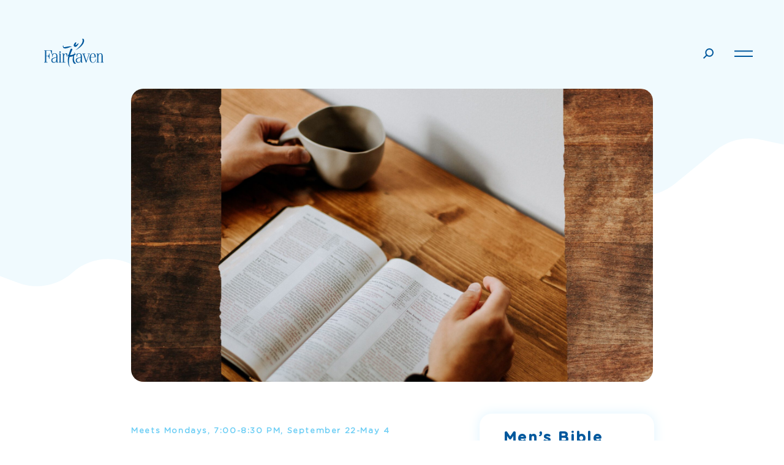

--- FILE ---
content_type: text/html; charset=UTF-8
request_url: https://fairhaven.church/events/mens-bible-study-groups-springboro/
body_size: 20036
content:
<!DOCTYPE html>
<html lang="en-US" class="v-aug-23">

<head>
	<meta http-equiv="cache-control" content="no-cache">
	<!-- Google Tag Manager -->
<script>(function(w,d,s,l,i){w[l]=w[l]||[];w[l].push({'gtm.start':
new Date().getTime(),event:'gtm.js'});var f=d.getElementsByTagName(s)[0],
j=d.createElement(s),dl=l!='dataLayer'?'&l='+l:'';j.async=true;j.src=
'https://www.googletagmanager.com/gtm.js?id='+i+dl;f.parentNode.insertBefore(j,f);
})(window,document,'script','dataLayer','GTM-T9XR97C2');</script>
<!-- End Google Tag Manager -->
	
	<meta charset="UTF-8">
	<meta name="viewport" content="width=device-width">
	<link rel="profile" href="http://gmpg.org/xfn/11">
	<title>Fairhaven Church | Men&#039;s Bible Study Groups - Fairhaven Church</title>
	<link rel="apple-touch-icon" sizes="180x180" href="https://fairhaven.church/images/favicons/apple-touch-icon.png">
	<link rel="icon" type="image/png" href="https://fairhaven.church/images/favicons/favicon-32x32.png" sizes="32x32">
	<link rel="icon" type="image/png" href="https://fairhaven.church/images/favicons/favicon-16x16.png" sizes="16x16">
	<link rel="mask-icon" href="https://fairhaven.church//images/favicons/safari-pinned-tab.svg" color="#155a78">
	<link rel="shortcut icon" href="https://fairhaven.church/images/favicons/favicon.ico">
	<meta name="msapplication-config" content="https://fairhaven.church/images/favicons/browserconfig.xml">
	<meta name="theme-color" content="#155a78">
	<link rel="author" href="https://fairhaven.church/wp-content/themes/fairhavenchurch/admin/humans.txt">

	<meta name='robots' content='index, follow, max-image-preview:large, max-snippet:-1, max-video-preview:-1' />
	<style>img:is([sizes="auto" i], [sizes^="auto," i]) { contain-intrinsic-size: 3000px 1500px }</style>
	
            <script data-no-defer="1" data-ezscrex="false" data-cfasync="false" data-pagespeed-no-defer data-cookieconsent="ignore">
                var ctPublicFunctions = {"_ajax_nonce":"9835ab52d6","_rest_nonce":"0b6ef11d3d","_ajax_url":"\/wp-admin\/admin-ajax.php","_rest_url":"https:\/\/fairhaven.church\/wp-json\/","data__cookies_type":"none","data__ajax_type":"rest","data__bot_detector_enabled":"1","data__frontend_data_log_enabled":1,"cookiePrefix":"","wprocket_detected":false,"host_url":"fairhaven.church","text__ee_click_to_select":"Click to select the whole data","text__ee_original_email":"The complete one is","text__ee_got_it":"Got it","text__ee_blocked":"Blocked","text__ee_cannot_connect":"Cannot connect","text__ee_cannot_decode":"Can not decode email. Unknown reason","text__ee_email_decoder":"CleanTalk email decoder","text__ee_wait_for_decoding":"The magic is on the way!","text__ee_decoding_process":"Please wait a few seconds while we decode the contact data."}
            </script>
        
            <script data-no-defer="1" data-ezscrex="false" data-cfasync="false" data-pagespeed-no-defer data-cookieconsent="ignore">
                var ctPublic = {"_ajax_nonce":"9835ab52d6","settings__forms__check_internal":"0","settings__forms__check_external":"0","settings__forms__force_protection":"0","settings__forms__search_test":"1","settings__data__bot_detector_enabled":"1","settings__sfw__anti_crawler":0,"blog_home":"https:\/\/fairhaven.church\/","pixel__setting":"3","pixel__enabled":false,"pixel__url":null,"data__email_check_before_post":"1","data__email_check_exist_post":"1","data__cookies_type":"none","data__key_is_ok":true,"data__visible_fields_required":true,"wl_brandname":"Anti-Spam by CleanTalk","wl_brandname_short":"CleanTalk","ct_checkjs_key":1030596547,"emailEncoderPassKey":"7b87d2c6d09c51e1e26854d789609b25","bot_detector_forms_excluded":"W10=","advancedCacheExists":false,"varnishCacheExists":false,"wc_ajax_add_to_cart":true}
            </script>
        
	<!-- This site is optimized with the Yoast SEO plugin v25.3.1 - https://yoast.com/wordpress/plugins/seo/ -->
	<link rel="canonical" href="https://fairhaven.church/events/mens-bible-study-groups-springboro/" />
	<meta property="og:locale" content="en_US" />
	<meta property="og:type" content="article" />
	<meta property="og:title" content="Men&#039;s Bible Study Groups - Fairhaven Church" />
	<meta property="og:description" content="Meets Mondays, 7:00-8:30 PM, September 22-May 4&nbsp; Join us as we dive into God&#8217;s Word and build deep relationships. The..." />
	<meta property="og:url" content="https://fairhaven.church/events/mens-bible-study-groups-springboro/" />
	<meta property="og:site_name" content="Fairhaven Church" />
	<meta property="article:modified_time" content="2026-01-03T16:05:56+00:00" />
	<meta property="og:image" content="https://fairhaven.church/wp-content/uploads/2022/07/MBSG.jpg" />
	<meta property="og:image:width" content="1920" />
	<meta property="og:image:height" content="1080" />
	<meta property="og:image:type" content="image/jpeg" />
	<meta name="twitter:card" content="summary_large_image" />
	<meta name="twitter:label1" content="Est. reading time" />
	<meta name="twitter:data1" content="1 minute" />
	<script type="application/ld+json" class="yoast-schema-graph">{"@context":"https://schema.org","@graph":[{"@type":"WebPage","@id":"https://fairhaven.church/events/mens-bible-study-groups-springboro/","url":"https://fairhaven.church/events/mens-bible-study-groups-springboro/","name":"Men's Bible Study Groups - Fairhaven Church","isPartOf":{"@id":"https://fairhaven.church/#website"},"primaryImageOfPage":{"@id":"https://fairhaven.church/events/mens-bible-study-groups-springboro/#primaryimage"},"image":{"@id":"https://fairhaven.church/events/mens-bible-study-groups-springboro/#primaryimage"},"thumbnailUrl":"https://fairhaven.church/wp-content/uploads/2022/07/MBSG.jpg","datePublished":"2022-07-31T05:13:19+00:00","dateModified":"2026-01-03T16:05:56+00:00","breadcrumb":{"@id":"https://fairhaven.church/events/mens-bible-study-groups-springboro/#breadcrumb"},"inLanguage":"en-US","potentialAction":[{"@type":"ReadAction","target":["https://fairhaven.church/events/mens-bible-study-groups-springboro/"]}]},{"@type":"ImageObject","inLanguage":"en-US","@id":"https://fairhaven.church/events/mens-bible-study-groups-springboro/#primaryimage","url":"https://fairhaven.church/wp-content/uploads/2022/07/MBSG.jpg","contentUrl":"https://fairhaven.church/wp-content/uploads/2022/07/MBSG.jpg","width":1920,"height":1080},{"@type":"BreadcrumbList","@id":"https://fairhaven.church/events/mens-bible-study-groups-springboro/#breadcrumb","itemListElement":[{"@type":"ListItem","position":1,"name":"Home","item":"https://fairhaven.church/"},{"@type":"ListItem","position":2,"name":"Men&#8217;s Bible Study Groups"}]},{"@type":"WebSite","@id":"https://fairhaven.church/#website","url":"https://fairhaven.church/","name":"Fairhaven Church","description":"Find hope.","potentialAction":[{"@type":"SearchAction","target":{"@type":"EntryPoint","urlTemplate":"https://fairhaven.church/?s={search_term_string}"},"query-input":{"@type":"PropertyValueSpecification","valueRequired":true,"valueName":"search_term_string"}}],"inLanguage":"en-US"}]}</script>
	<!-- / Yoast SEO plugin. -->


<link rel='dns-prefetch' href='//ajax.googleapis.com' />
<link rel='dns-prefetch' href='//www.googletagmanager.com' />
<link rel='dns-prefetch' href='//moderate.cleantalk.org' />
<link rel='dns-prefetch' href='//cdnjs.cloudflare.com' />
<link rel="alternate" type="application/rss+xml" title="Fairhaven Church &raquo; Feed" href="https://fairhaven.church/feed/" />
<link rel="alternate" type="application/rss+xml" title="Fairhaven Church &raquo; Comments Feed" href="https://fairhaven.church/comments/feed/" />
<link rel='stylesheet' id='wp-block-library-css' href='https://fairhaven.church/wp-includes/css/dist/block-library/style.min.css?ver=6.8.1' media='all' />
<style id='classic-theme-styles-inline-css'>
/*! This file is auto-generated */
.wp-block-button__link{color:#fff;background-color:#32373c;border-radius:9999px;box-shadow:none;text-decoration:none;padding:calc(.667em + 2px) calc(1.333em + 2px);font-size:1.125em}.wp-block-file__button{background:#32373c;color:#fff;text-decoration:none}
</style>
<style id='global-styles-inline-css'>
:root{--wp--preset--aspect-ratio--square: 1;--wp--preset--aspect-ratio--4-3: 4/3;--wp--preset--aspect-ratio--3-4: 3/4;--wp--preset--aspect-ratio--3-2: 3/2;--wp--preset--aspect-ratio--2-3: 2/3;--wp--preset--aspect-ratio--16-9: 16/9;--wp--preset--aspect-ratio--9-16: 9/16;--wp--preset--color--black: #000000;--wp--preset--color--cyan-bluish-gray: #abb8c3;--wp--preset--color--white: #ffffff;--wp--preset--color--pale-pink: #f78da7;--wp--preset--color--vivid-red: #cf2e2e;--wp--preset--color--luminous-vivid-orange: #ff6900;--wp--preset--color--luminous-vivid-amber: #fcb900;--wp--preset--color--light-green-cyan: #7bdcb5;--wp--preset--color--vivid-green-cyan: #00d084;--wp--preset--color--pale-cyan-blue: #8ed1fc;--wp--preset--color--vivid-cyan-blue: #0693e3;--wp--preset--color--vivid-purple: #9b51e0;--wp--preset--color--blue: #008EBD;--wp--preset--color--dkblue: #071E42;--wp--preset--color--purple: #7235F4;--wp--preset--color--red: #F22F46;--wp--preset--gradient--vivid-cyan-blue-to-vivid-purple: linear-gradient(135deg,rgba(6,147,227,1) 0%,rgb(155,81,224) 100%);--wp--preset--gradient--light-green-cyan-to-vivid-green-cyan: linear-gradient(135deg,rgb(122,220,180) 0%,rgb(0,208,130) 100%);--wp--preset--gradient--luminous-vivid-amber-to-luminous-vivid-orange: linear-gradient(135deg,rgba(252,185,0,1) 0%,rgba(255,105,0,1) 100%);--wp--preset--gradient--luminous-vivid-orange-to-vivid-red: linear-gradient(135deg,rgba(255,105,0,1) 0%,rgb(207,46,46) 100%);--wp--preset--gradient--very-light-gray-to-cyan-bluish-gray: linear-gradient(135deg,rgb(238,238,238) 0%,rgb(169,184,195) 100%);--wp--preset--gradient--cool-to-warm-spectrum: linear-gradient(135deg,rgb(74,234,220) 0%,rgb(151,120,209) 20%,rgb(207,42,186) 40%,rgb(238,44,130) 60%,rgb(251,105,98) 80%,rgb(254,248,76) 100%);--wp--preset--gradient--blush-light-purple: linear-gradient(135deg,rgb(255,206,236) 0%,rgb(152,150,240) 100%);--wp--preset--gradient--blush-bordeaux: linear-gradient(135deg,rgb(254,205,165) 0%,rgb(254,45,45) 50%,rgb(107,0,62) 100%);--wp--preset--gradient--luminous-dusk: linear-gradient(135deg,rgb(255,203,112) 0%,rgb(199,81,192) 50%,rgb(65,88,208) 100%);--wp--preset--gradient--pale-ocean: linear-gradient(135deg,rgb(255,245,203) 0%,rgb(182,227,212) 50%,rgb(51,167,181) 100%);--wp--preset--gradient--electric-grass: linear-gradient(135deg,rgb(202,248,128) 0%,rgb(113,206,126) 100%);--wp--preset--gradient--midnight: linear-gradient(135deg,rgb(2,3,129) 0%,rgb(40,116,252) 100%);--wp--preset--font-size--small: 13px;--wp--preset--font-size--medium: 20px;--wp--preset--font-size--large: 36px;--wp--preset--font-size--x-large: 42px;--wp--preset--spacing--20: 0.44rem;--wp--preset--spacing--30: 0.67rem;--wp--preset--spacing--40: 1rem;--wp--preset--spacing--50: 1.5rem;--wp--preset--spacing--60: 2.25rem;--wp--preset--spacing--70: 3.38rem;--wp--preset--spacing--80: 5.06rem;--wp--preset--shadow--natural: 6px 6px 9px rgba(0, 0, 0, 0.2);--wp--preset--shadow--deep: 12px 12px 50px rgba(0, 0, 0, 0.4);--wp--preset--shadow--sharp: 6px 6px 0px rgba(0, 0, 0, 0.2);--wp--preset--shadow--outlined: 6px 6px 0px -3px rgba(255, 255, 255, 1), 6px 6px rgba(0, 0, 0, 1);--wp--preset--shadow--crisp: 6px 6px 0px rgba(0, 0, 0, 1);}:where(.is-layout-flex){gap: 0.5em;}:where(.is-layout-grid){gap: 0.5em;}body .is-layout-flex{display: flex;}.is-layout-flex{flex-wrap: wrap;align-items: center;}.is-layout-flex > :is(*, div){margin: 0;}body .is-layout-grid{display: grid;}.is-layout-grid > :is(*, div){margin: 0;}:where(.wp-block-columns.is-layout-flex){gap: 2em;}:where(.wp-block-columns.is-layout-grid){gap: 2em;}:where(.wp-block-post-template.is-layout-flex){gap: 1.25em;}:where(.wp-block-post-template.is-layout-grid){gap: 1.25em;}.has-black-color{color: var(--wp--preset--color--black) !important;}.has-cyan-bluish-gray-color{color: var(--wp--preset--color--cyan-bluish-gray) !important;}.has-white-color{color: var(--wp--preset--color--white) !important;}.has-pale-pink-color{color: var(--wp--preset--color--pale-pink) !important;}.has-vivid-red-color{color: var(--wp--preset--color--vivid-red) !important;}.has-luminous-vivid-orange-color{color: var(--wp--preset--color--luminous-vivid-orange) !important;}.has-luminous-vivid-amber-color{color: var(--wp--preset--color--luminous-vivid-amber) !important;}.has-light-green-cyan-color{color: var(--wp--preset--color--light-green-cyan) !important;}.has-vivid-green-cyan-color{color: var(--wp--preset--color--vivid-green-cyan) !important;}.has-pale-cyan-blue-color{color: var(--wp--preset--color--pale-cyan-blue) !important;}.has-vivid-cyan-blue-color{color: var(--wp--preset--color--vivid-cyan-blue) !important;}.has-vivid-purple-color{color: var(--wp--preset--color--vivid-purple) !important;}.has-black-background-color{background-color: var(--wp--preset--color--black) !important;}.has-cyan-bluish-gray-background-color{background-color: var(--wp--preset--color--cyan-bluish-gray) !important;}.has-white-background-color{background-color: var(--wp--preset--color--white) !important;}.has-pale-pink-background-color{background-color: var(--wp--preset--color--pale-pink) !important;}.has-vivid-red-background-color{background-color: var(--wp--preset--color--vivid-red) !important;}.has-luminous-vivid-orange-background-color{background-color: var(--wp--preset--color--luminous-vivid-orange) !important;}.has-luminous-vivid-amber-background-color{background-color: var(--wp--preset--color--luminous-vivid-amber) !important;}.has-light-green-cyan-background-color{background-color: var(--wp--preset--color--light-green-cyan) !important;}.has-vivid-green-cyan-background-color{background-color: var(--wp--preset--color--vivid-green-cyan) !important;}.has-pale-cyan-blue-background-color{background-color: var(--wp--preset--color--pale-cyan-blue) !important;}.has-vivid-cyan-blue-background-color{background-color: var(--wp--preset--color--vivid-cyan-blue) !important;}.has-vivid-purple-background-color{background-color: var(--wp--preset--color--vivid-purple) !important;}.has-black-border-color{border-color: var(--wp--preset--color--black) !important;}.has-cyan-bluish-gray-border-color{border-color: var(--wp--preset--color--cyan-bluish-gray) !important;}.has-white-border-color{border-color: var(--wp--preset--color--white) !important;}.has-pale-pink-border-color{border-color: var(--wp--preset--color--pale-pink) !important;}.has-vivid-red-border-color{border-color: var(--wp--preset--color--vivid-red) !important;}.has-luminous-vivid-orange-border-color{border-color: var(--wp--preset--color--luminous-vivid-orange) !important;}.has-luminous-vivid-amber-border-color{border-color: var(--wp--preset--color--luminous-vivid-amber) !important;}.has-light-green-cyan-border-color{border-color: var(--wp--preset--color--light-green-cyan) !important;}.has-vivid-green-cyan-border-color{border-color: var(--wp--preset--color--vivid-green-cyan) !important;}.has-pale-cyan-blue-border-color{border-color: var(--wp--preset--color--pale-cyan-blue) !important;}.has-vivid-cyan-blue-border-color{border-color: var(--wp--preset--color--vivid-cyan-blue) !important;}.has-vivid-purple-border-color{border-color: var(--wp--preset--color--vivid-purple) !important;}.has-vivid-cyan-blue-to-vivid-purple-gradient-background{background: var(--wp--preset--gradient--vivid-cyan-blue-to-vivid-purple) !important;}.has-light-green-cyan-to-vivid-green-cyan-gradient-background{background: var(--wp--preset--gradient--light-green-cyan-to-vivid-green-cyan) !important;}.has-luminous-vivid-amber-to-luminous-vivid-orange-gradient-background{background: var(--wp--preset--gradient--luminous-vivid-amber-to-luminous-vivid-orange) !important;}.has-luminous-vivid-orange-to-vivid-red-gradient-background{background: var(--wp--preset--gradient--luminous-vivid-orange-to-vivid-red) !important;}.has-very-light-gray-to-cyan-bluish-gray-gradient-background{background: var(--wp--preset--gradient--very-light-gray-to-cyan-bluish-gray) !important;}.has-cool-to-warm-spectrum-gradient-background{background: var(--wp--preset--gradient--cool-to-warm-spectrum) !important;}.has-blush-light-purple-gradient-background{background: var(--wp--preset--gradient--blush-light-purple) !important;}.has-blush-bordeaux-gradient-background{background: var(--wp--preset--gradient--blush-bordeaux) !important;}.has-luminous-dusk-gradient-background{background: var(--wp--preset--gradient--luminous-dusk) !important;}.has-pale-ocean-gradient-background{background: var(--wp--preset--gradient--pale-ocean) !important;}.has-electric-grass-gradient-background{background: var(--wp--preset--gradient--electric-grass) !important;}.has-midnight-gradient-background{background: var(--wp--preset--gradient--midnight) !important;}.has-small-font-size{font-size: var(--wp--preset--font-size--small) !important;}.has-medium-font-size{font-size: var(--wp--preset--font-size--medium) !important;}.has-large-font-size{font-size: var(--wp--preset--font-size--large) !important;}.has-x-large-font-size{font-size: var(--wp--preset--font-size--x-large) !important;}
:where(.wp-block-post-template.is-layout-flex){gap: 1.25em;}:where(.wp-block-post-template.is-layout-grid){gap: 1.25em;}
:where(.wp-block-columns.is-layout-flex){gap: 2em;}:where(.wp-block-columns.is-layout-grid){gap: 2em;}
:root :where(.wp-block-pullquote){font-size: 1.5em;line-height: 1.6;}
</style>
<link rel='stylesheet' id='cleantalk-public-css-css' href='https://fairhaven.church/wp-content/plugins/cleantalk-spam-protect/css/cleantalk-public.min.css?ver=6.62_1756998125' media='all' />
<link rel='stylesheet' id='cleantalk-email-decoder-css-css' href='https://fairhaven.church/wp-content/plugins/cleantalk-spam-protect/css/cleantalk-email-decoder.min.css?ver=6.62_1756998125' media='all' />
<link rel='stylesheet' id='video_popup_close_icon-css' href='https://fairhaven.church/wp-content/plugins/video-popup/css/vp-close-icon/close-button-icon.css?ver=1768120221' media='all' />
<link rel='stylesheet' id='oba_youtubepopup_css-css' href='https://fairhaven.church/wp-content/plugins/video-popup/css/YouTubePopUp.css?ver=1768120221' media='all' />
<link rel='stylesheet' id='woocommerce-layout-css' href='https://fairhaven.church/wp-content/plugins/woocommerce/assets/css/woocommerce-layout.css?ver=9.9.5' media='all' />
<link rel='stylesheet' id='woocommerce-smallscreen-css' href='https://fairhaven.church/wp-content/plugins/woocommerce/assets/css/woocommerce-smallscreen.css?ver=9.9.5' media='only screen and (max-width: 768px)' />
<link rel='stylesheet' id='woocommerce-general-css' href='https://fairhaven.church/wp-content/plugins/woocommerce/assets/css/woocommerce.css?ver=9.9.5' media='all' />
<style id='woocommerce-inline-inline-css'>
.woocommerce form .form-row .required { visibility: visible; }
</style>
<link rel='stylesheet' id='brands-styles-css' href='https://fairhaven.church/wp-content/plugins/woocommerce/assets/css/brands.css?ver=9.9.5' media='all' />
<link rel='stylesheet' id='vesst_css-css' href='https://fairhaven.church/wp-content/themes/fairhavenchurch/includes/css/fairhaven-churh.css?ver=1756239988' media='all' />
<link rel='stylesheet' id='font-css' href='https://fairhaven.church/wp-content/themes/fairhavenchurch/includes/fonts/fonts/stylesheet.css?ver=1.0.0' media='screen' />
<link rel='stylesheet' id='animate-css' href='//cdnjs.cloudflare.com/ajax/libs/animate.css/4.0.0/animate.min.css?ver=4.0.0' media='screen' />
<link rel='stylesheet' id='slick-css' href='//cdnjs.cloudflare.com/ajax/libs/slick-carousel/1.8.1/slick.css?ver=1.8.1' media='screen' />
<link rel='stylesheet' id='slick-theme-css' href='//cdnjs.cloudflare.com/ajax/libs/slick-carousel/1.8.1/slick-theme.css?ver=1.8.1' media='screen' />
<script id="woocommerce-google-analytics-integration-gtag-js-after">
/* Google Analytics for WooCommerce (gtag.js) */
					window.dataLayer = window.dataLayer || [];
					function gtag(){dataLayer.push(arguments);}
					// Set up default consent state.
					for ( const mode of [{"analytics_storage":"denied","ad_storage":"denied","ad_user_data":"denied","ad_personalization":"denied","region":["AT","BE","BG","HR","CY","CZ","DK","EE","FI","FR","DE","GR","HU","IS","IE","IT","LV","LI","LT","LU","MT","NL","NO","PL","PT","RO","SK","SI","ES","SE","GB","CH"]}] || [] ) {
						gtag( "consent", "default", { "wait_for_update": 500, ...mode } );
					}
					gtag("js", new Date());
					gtag("set", "developer_id.dOGY3NW", true);
					gtag("config", "G-HHG1MGH93C", {"track_404":true,"allow_google_signals":true,"logged_in":false,"linker":{"domains":[],"allow_incoming":false},"custom_map":{"dimension1":"logged_in"}});
</script>
<script src="https://ajax.googleapis.com/ajax/libs/jquery/1.12.4/jquery.min.js?ver=1.12.4" id="jquery-js"></script>
<script src="https://fairhaven.church/wp-content/plugins/cleantalk-spam-protect/js/apbct-public-bundle.min.js?ver=6.62_1756998125" id="apbct-public-bundle.min-js-js"></script>
<script src="https://moderate.cleantalk.org/ct-bot-detector-wrapper.js?ver=6.62" id="ct_bot_detector-js" defer data-wp-strategy="defer"></script>
<script src="https://fairhaven.church/wp-content/plugins/video-popup/js/YouTubePopUp.jquery.js?ver=1768120221" id="oba_youtubepopup_plugin-js"></script>
<script src="https://fairhaven.church/wp-content/plugins/video-popup/js/YouTubePopUp.js?ver=1768120221" id="oba_youtubepopup_activate-js"></script>
<script src="https://fairhaven.church/wp-content/plugins/woocommerce/assets/js/jquery-blockui/jquery.blockUI.min.js?ver=2.7.0-wc.9.9.5" id="jquery-blockui-js" defer data-wp-strategy="defer"></script>
<script id="wc-add-to-cart-js-extra">
var wc_add_to_cart_params = {"ajax_url":"\/wp-admin\/admin-ajax.php","wc_ajax_url":"\/?wc-ajax=%%endpoint%%","i18n_view_cart":"View cart","cart_url":"https:\/\/fairhaven.church\/cart\/","is_cart":"","cart_redirect_after_add":"no"};
</script>
<script src="https://fairhaven.church/wp-content/plugins/woocommerce/assets/js/frontend/add-to-cart.min.js?ver=9.9.5" id="wc-add-to-cart-js" defer data-wp-strategy="defer"></script>
<script src="https://fairhaven.church/wp-content/plugins/woocommerce/assets/js/js-cookie/js.cookie.min.js?ver=2.1.4-wc.9.9.5" id="js-cookie-js" defer data-wp-strategy="defer"></script>
<script id="woocommerce-js-extra">
var woocommerce_params = {"ajax_url":"\/wp-admin\/admin-ajax.php","wc_ajax_url":"\/?wc-ajax=%%endpoint%%","i18n_password_show":"Show password","i18n_password_hide":"Hide password"};
</script>
<script src="https://fairhaven.church/wp-content/plugins/woocommerce/assets/js/frontend/woocommerce.min.js?ver=9.9.5" id="woocommerce-js" defer data-wp-strategy="defer"></script>
<script src="https://fairhaven.church/wp-content/themes/fairhavenchurch/includes/js/slick-vert.js?ver=6.8.1" id="slick-js"></script>
<link rel="https://api.w.org/" href="https://fairhaven.church/wp-json/" /><link rel="alternate" title="JSON" type="application/json" href="https://fairhaven.church/wp-json/wp/v2/event/12441" /><link rel="EditURI" type="application/rsd+xml" title="RSD" href="https://fairhaven.church/xmlrpc.php?rsd" />
<meta name="generator" content="WordPress 6.8.1" />
<meta name="generator" content="WooCommerce 9.9.5" />
<link rel='shortlink' href='https://fairhaven.church/?p=12441' />
<link rel="alternate" title="oEmbed (JSON)" type="application/json+oembed" href="https://fairhaven.church/wp-json/oembed/1.0/embed?url=https%3A%2F%2Ffairhaven.church%2Fevents%2Fmens-bible-study-groups-springboro%2F" />
<link rel="alternate" title="oEmbed (XML)" type="text/xml+oembed" href="https://fairhaven.church/wp-json/oembed/1.0/embed?url=https%3A%2F%2Ffairhaven.church%2Fevents%2Fmens-bible-study-groups-springboro%2F&#038;format=xml" />
<meta name="cdp-version" content="1.5.0" />		<script type='text/javascript'>
			var video_popup_unprm_general_settings = {
    			'unprm_r_border': ''
			};
		</script>
		<noscript><style>.woocommerce-product-gallery{ opacity: 1 !important; }</style></noscript>
	<style>.recentcomments a{display:inline !important;padding:0 !important;margin:0 !important;}</style><link rel="icon" href="https://fairhaven.church/wp-content/uploads/2023/08/cropped-Fav-Icon-2023-32x32.png" sizes="32x32" />
<link rel="icon" href="https://fairhaven.church/wp-content/uploads/2023/08/cropped-Fav-Icon-2023-192x192.png" sizes="192x192" />
<link rel="apple-touch-icon" href="https://fairhaven.church/wp-content/uploads/2023/08/cropped-Fav-Icon-2023-180x180.png" />
<meta name="msapplication-TileImage" content="https://fairhaven.church/wp-content/uploads/2023/08/cropped-Fav-Icon-2023-270x270.png" />
		<style id="wp-custom-css">
			.gform_wrapper.gravity-theme .chosen-container-single .chosen-single {
	background: none
}
.chosen-drop .chosen-search {
	height:34px;
}
.chosen-container-active {
	background: none;
}

#input_10_3 {
	background-color:#f1faff;
}
#input_10_4_chosen {
	background:none;
	border-color:none;
}
.chosen-search {
	background-color: white;
}
.chosen-search input {
	background-color:white !important;
}
.gform_wrapper.gravity-theme .chosen-container-single .chosen-search input[type=text]{
	background-image: none !important;
	border-radius: 0 !important;
	padding: 0 !important;
}

.postid-19447 .updates-columns {
	display: block !important;
	margin: 0 auto !important; 
}
.postid-19447 #updates-content {
	padding-right: 0 !important;
}
.postid-19447 .chosen-search {
	display: none;
}

.wp-block-separator {
    border: 0px solid !important;
}		</style>
			<script src="https://unpkg.com/@lottiefiles/lottie-player@latest/dist/lottie-player.js"></script>
<script type="application/ld+json">
{
  "@context": "http://schema.org",
  "@type": "Organization",
  "url": "https://fairhaven.church/campuses/centerville/",
  "name": "Fairhaven Church Centerville Campus",
  "telephone": "937-434-8627",
  "location": {
	"@type": "PostalAddress",
	 "addressLocality": "Centerville",
	 "addressRegion": "Ohio",
	 "postalCode":"45459",
	 "streetAddress": "637 E. Whipp Rd"
	}
}
</script>

</head>

<body class="wp-singular event-template-default single single-event postid-12441 wp-embed-responsive wp-theme-fairhavenchurch theme-fairhavenchurch woocommerce-no-js">
	<div id="popup-trigger"  class="has-text-white">
		<a href="#"  class=""><span></span></a>
	</div>
	<nav id="main-nav-trigger" class="main-nav-trigger m-trigger has-text-primary">
		<a href="#" class="main-nav-trigger-trigger nav-trigger"><span>Menu</span></a>
	</nav>
	<div id="app">
		<div class="vesst-auto-show-header">
			<div class="nav-main columns  is-mobile is-vcentered">
				<div class="column">
					<div class="logo">
						<a href="/" class="has-text-primary p-l-20">
							<svg xmlns="http://www.w3.org/2000/svg" width="96.725" height="46.56"
								viewBox="0 0 96.725 46.56">
								<g  data-name="Group 189" transform="translate(-70.054 -40.833)">
									<g  data-name="Group 188">
										<g data-name="Group 187">
											<g data-name="Group 185">
												<path  data-name="Path 102"
													d="M146.15,70.3c.028-2,.856-5.2,3.283-5.2,2.054,0,2.824,1.773,2.824,4.86V70.3Zm8.05.629V70.1c0-3.916-2.114-5.631-4.654-5.631-3.425,0-5.458,3.631-5.458,7.711,0,3.552,1.232,7.675,5.458,7.675a4.422,4.422,0,0,0,4.073-2.3,7.088,7.088,0,0,0,.857-3.609h-.629a7.222,7.222,0,0,1-.855,3.352,3.747,3.747,0,0,1-3.307,1.932c-2.195,0-3.649-2.386-3.62-6.99,0-.341,0-.824.028-1.306Z"
													fill="currentColor" />
												<path  data-name="Path 103"
													d="M75.585,79.416H70.054v-.629h1.485V60.293H70.054v-.628H82.84v6.12h-.628c-1.147-4.354-1.147-5.492-2.466-5.492H73.6v8.5h2.386c1.193,0,1.819-.916,2.1-3.892h.629v8.4h-.629c-.283-2.971-.909-3.885-2.1-3.885H73.6v9.369h1.988Z"
													fill="currentColor" />
												<path  data-name="Path 104"
													d="M89.973,73.025c0,3.395-1.26,5.878-3.52,5.878a2.861,2.861,0,0,1-2.947-3.139c0-3.423,3.863-2.967,6.467-4.878Zm.057,6.391h2.881v-.629H91.8V69.515c0-3.623-1.682-5.05-4.857-5.05a7.262,7.262,0,0,0-3.708,1.228v4.536H83.7c.485-2,.542-5.136,3.306-5.136,2.224,0,2.966,1.6,2.966,3.652v1.426c-2.919,2.112-8.172.914-8.172,5.935a3.662,3.662,0,0,0,3.851,3.749,4.313,4.313,0,0,0,4.321-3.435h.057Z"
													fill="currentColor" />
												<path  data-name="Path 105"
													d="M95.245,65.53H93.931V64.9H97.07V78.787h1.371v.629h-4.51v-.629h1.314Zm.794-4.2a1.228,1.228,0,1,1-1.228,1.228A1.218,1.218,0,0,1,96.039,61.33Z"
													fill="currentColor" />
												<path  data-name="Path 106"
													d="M104.716,79.416H99.347v-.629H100.6V65.53H99.347V64.9h3.024v2.083h.057a3.674,3.674,0,0,1,3.317-2.519,5.7,5.7,0,0,1,1.955.436V70.32h-.468c-.944-3.9-1.115-4.989-2.2-4.989-1.2,0-2.6,2.052-2.6,4.285v9.171h2.288Z"
													fill="currentColor" />
												<path  data-name="Path 107"
													d="M129.718,73.025c0,3.395-1.26,5.878-3.521,5.878a2.862,2.862,0,0,1-2.947-3.139c0-3.423,3.863-2.967,6.468-4.878Zm.056,6.391h2.882v-.629h-1.114V69.515c0-3.623-1.682-5.05-4.858-5.05a7.255,7.255,0,0,0-3.707,1.228v4.536h.469c.483-2,.541-5.136,3.306-5.136,2.223,0,2.966,1.6,2.966,3.652v1.426c-2.92,2.112-8.174.914-8.174,5.935a3.663,3.663,0,0,0,3.852,3.749,4.315,4.315,0,0,0,4.322-3.435h.056Z"
													fill="currentColor" />
												<path  data-name="Path 108"
													d="M132.371,64.9h4.84v.628h-2.078l3.879,11.378h.057l3.859-11.378h-1.945V64.9h3.6v.628h-.916L138.9,79.538h-.772L133.339,65.53h-.968Z"
													fill="currentColor" />
												<path  data-name="Path 109"
													d="M155.265,79.416v-.629h1.314V65.53h-1.314V64.9H158.4v1.711h.057a3.555,3.555,0,0,1,3.216-2.147c2.591,0,3.788,1.664,3.788,4.286V78.787h1.314v.629H162.16v-.629h1.481V68.239c0-2.052-.826-2.908-2.278-2.908-1.679,0-2.959,2.138-2.959,4.17v9.286H160v.629Z"
													fill="currentColor" />
											</g>
											<g   data-name="Group 186">
												<path  data-name="Path 110"
													d="M115.059,54.109c-1.323-1.458-6.413-.544-6.413-.544-4.688.779-6.447,1.379-6.852.563s.089-2.114-.78-2.233-1.041,4.916,3.311,4.77C109.027,56.509,111.224,54.086,115.059,54.109Z"
													fill="currentColor" />
												<path  data-name="Path 111"
													d="M118.94,68.117a12.031,12.031,0,0,0,1.8-1.451s3.36-2.9-.791-1.171c-.2.084-.378.147-.573.225.529-2.526,1.116-4.344,1.116-4.344a49.762,49.762,0,0,0-2.1,4.734,20.586,20.586,0,0,1-6.092,1.473,59.085,59.085,0,0,1,2.933-7.2c.2-.412,1.58-2.642.285-3.226-1.861-.836-2.721,1.567-2.721,1.567a61.575,61.575,0,0,0-2.908,8.529,1.838,1.838,0,0,1-1.04-.875,3.247,3.247,0,0,0,.572,2.868c-2.871,13.743,3.252,18.146,3.252,18.146s-4.334-5.165-1.145-17.222a6.8,6.8,0,0,0,.927.051A11.507,11.507,0,0,0,117.416,69c-2.7,9.466,1.392,12.657,2.958,12.547a1.847,1.847,0,0,0,1.548-1.015C118.171,78.8,118.2,72.915,118.94,68.117Z"
													fill="currentColor" />
												<path  data-name="Path 112"
													d="M131.942,41.159a2.5,2.5,0,0,1,2.234-.068c1.107.754,4.663,8.789-13.4,18.748C120.774,59.839,136.655,47.784,131.942,41.159Z"
													fill="currentColor" />
												<path  data-name="Path 113"
													d="M125.018,48.846c.515-.5,1.269-.943,1.129-.064s-3.644,7.146-6.826,4.856c-2.961-2.13,1.036-6.207,1.312-6.5.706-.762,2.618-.524,1.461,1.545-1.069,1.909-1.36,2.425-.755,2.56S123.887,49.953,125.018,48.846Z"
													fill="currentColor" />
											</g>
										</g>
									</g>
								</g>
							</svg>
						</a>
					</div>
				</div>
				<div class="column ">
					<div class="nav-actions">
						
						<div class="drop-white-container"  style="display: none;" 							<a href="" class="campus-drop-white is-flex is-justify-content-center is-align-items-center">
								 <svg xmlns="http://www.w3.org/2000/svg" width="14.257" height="8.608"><path data-name="Path 55" d="M.704.708L7.19 7.194 13.547.837" fill="none" stroke="currentColor" stroke-miterlimit="10" stroke-width="2"/></svg> 								<span class="campusName is-italic is-family-primary">
									Choose Campus								</span>
								
							</a>
							<div id="nav-drop-white" class="bottom-borders">
    <div class="container mobile-main-nav">
        <div id="campuses">
            <div class="container">
                <div class="columns is-multiline   is-mobile pt-2">
                                                                            <div class="column is-12 p-b-10 animate__animated fade-in-up-secondary">
                        <a href="#" data-campus="Beavercreek"  class="campus-icon campus-trigger centered">
                            <!-- <img src="https://fairhaven.church/wp-content/themes/fairhavenchurch/images/svg/map.svg" alt="Fairhaven Map Pin"> -->
                            <span class="is-uppercase spacing-3 font-size-12 pl-4">Beavercreek</span>
                        </a>
                    </div>
                                                            <div class="column is-12 p-b-10 animate__animated fade-in-up-secondary">
                        <a href="#" data-campus="Centerville"  class="campus-icon campus-trigger centered">
                            <!-- <img src="https://fairhaven.church/wp-content/themes/fairhavenchurch/images/svg/map.svg" alt="Fairhaven Map Pin"> -->
                            <span class="is-uppercase spacing-3 font-size-12 pl-4">Centerville</span>
                        </a>
                    </div>
                                                            <div class="column is-12 p-b-10 animate__animated fade-in-up-secondary">
                        <a href="#" data-campus="Northmont"  class="campus-icon campus-trigger centered">
                            <!-- <img src="https://fairhaven.church/wp-content/themes/fairhavenchurch/images/svg/map.svg" alt="Fairhaven Map Pin"> -->
                            <span class="is-uppercase spacing-3 font-size-12 pl-4">Northmont</span>
                        </a>
                    </div>
                                                            <div class="column is-12 p-b-10 animate__animated fade-in-up-secondary">
                        <a href="#" data-campus="Springboro"  class="campus-icon campus-trigger centered">
                            <!-- <img src="https://fairhaven.church/wp-content/themes/fairhavenchurch/images/svg/map.svg" alt="Fairhaven Map Pin"> -->
                            <span class="is-uppercase spacing-3 font-size-12 pl-4">Springboro</span>
                        </a>
                    </div>
                                                            <div class="column is-12 p-b-10 animate__animated fade-in-up-secondary">
                        <a href="#" data-campus="Online"  class="campus-icon campus-trigger centered">
                            <!-- <img src="https://fairhaven.church/wp-content/themes/fairhavenchurch/images/svg/map.svg" alt="Fairhaven Map Pin"> -->
                            <span class="is-uppercase spacing-3 font-size-12 pl-4">Online</span>
                        </a>
                    </div>
                                                                        </div>
            </div>
        </div>
    </div>
</div>						</div>

						<div class="search-icon">
							<!-- a style=" display: flex;" class="popup-modal popup-searching has-text-primary" href="#search-modal" -->
							<a style=" display: flex;" href="/search">
								<svg xmlns="http://www.w3.org/2000/svg" width="17.196" height="16.948"><g data-name="Group 14" transform="translate(-1711.622 -96.03)" fill="none" stroke="currentColor" stroke-linecap="square" stroke-miterlimit="10" stroke-width="2"><circle data-name="Ellipse 15" cx="5.91" cy="5.91" r="5.91" transform="translate(1715.998 97.03)"/><path data-name="Line 24" d="M1717.682 106.917l-4.646 4.646"/></g></svg>							</a>
						</div>
						<!-- <div class="nav-trigger hamburger"></div> -->
						<nav id="main-nav-trigger" class="main-nav-trigger-2 main-nav-trigger drop-nav-menu">
							<a href="#" class="main-nav-trigger-trigger nav-trigger"><span>Menu</span></a>
						</nav>
					</div>
				</div>
			</div>
		</div>
		<div id="pop-navigation" class="global-overlay-bg">
    <div class="nav-mobile is-mobile columns is-vcentered animate__animated fade-in-up">
        <div class="column is-2">
            <div class="logo  ">
                <a href="/" class="has-text-white">
                    <svg xmlns="http://www.w3.org/2000/svg" width="96.725" height="46.56" viewBox="0 0 96.725 46.56">
  <g id="Group_189" data-name="Group 189" transform="translate(-70.054 -40.833)">
    <g  data-name="Group 188">
      <g data-name="Group 187">
        <g data-name="Group 185">
          <path  data-name="Path 102" d="M146.15,70.3c.028-2,.856-5.2,3.283-5.2,2.054,0,2.824,1.773,2.824,4.86V70.3Zm8.05.629V70.1c0-3.916-2.114-5.631-4.654-5.631-3.425,0-5.458,3.631-5.458,7.711,0,3.552,1.232,7.675,5.458,7.675a4.422,4.422,0,0,0,4.073-2.3,7.088,7.088,0,0,0,.857-3.609h-.629a7.222,7.222,0,0,1-.855,3.352,3.747,3.747,0,0,1-3.307,1.932c-2.195,0-3.649-2.386-3.62-6.99,0-.341,0-.824.028-1.306Z" fill="currentColor"/>
          <path  data-name="Path 103" d="M75.585,79.416H70.054v-.629h1.485V60.293H70.054v-.628H82.84v6.12h-.628c-1.147-4.354-1.147-5.492-2.466-5.492H73.6v8.5h2.386c1.193,0,1.819-.916,2.1-3.892h.629v8.4h-.629c-.283-2.971-.909-3.885-2.1-3.885H73.6v9.369h1.988Z" fill="currentColor"/>
          <path  data-name="Path 104" d="M89.973,73.025c0,3.395-1.26,5.878-3.52,5.878a2.861,2.861,0,0,1-2.947-3.139c0-3.423,3.863-2.967,6.467-4.878Zm.057,6.391h2.881v-.629H91.8V69.515c0-3.623-1.682-5.05-4.857-5.05a7.262,7.262,0,0,0-3.708,1.228v4.536H83.7c.485-2,.542-5.136,3.306-5.136,2.224,0,2.966,1.6,2.966,3.652v1.426c-2.919,2.112-8.172.914-8.172,5.935a3.662,3.662,0,0,0,3.851,3.749,4.313,4.313,0,0,0,4.321-3.435h.057Z" fill="currentColor"/>
          <path  data-name="Path 105" d="M95.245,65.53H93.931V64.9H97.07V78.787h1.371v.629h-4.51v-.629h1.314Zm.794-4.2a1.228,1.228,0,1,1-1.228,1.228A1.218,1.218,0,0,1,96.039,61.33Z" fill="currentColor"/>
          <path  data-name="Path 106" d="M104.716,79.416H99.347v-.629H100.6V65.53H99.347V64.9h3.024v2.083h.057a3.674,3.674,0,0,1,3.317-2.519,5.7,5.7,0,0,1,1.955.436V70.32h-.468c-.944-3.9-1.115-4.989-2.2-4.989-1.2,0-2.6,2.052-2.6,4.285v9.171h2.288Z" fill="currentColor"/>
          <path  data-name="Path 107" d="M129.718,73.025c0,3.395-1.26,5.878-3.521,5.878a2.862,2.862,0,0,1-2.947-3.139c0-3.423,3.863-2.967,6.468-4.878Zm.056,6.391h2.882v-.629h-1.114V69.515c0-3.623-1.682-5.05-4.858-5.05a7.255,7.255,0,0,0-3.707,1.228v4.536h.469c.483-2,.541-5.136,3.306-5.136,2.223,0,2.966,1.6,2.966,3.652v1.426c-2.92,2.112-8.174.914-8.174,5.935a3.663,3.663,0,0,0,3.852,3.749,4.315,4.315,0,0,0,4.322-3.435h.056Z" fill="currentColor"/>
          <path  data-name="Path 108" d="M132.371,64.9h4.84v.628h-2.078l3.879,11.378h.057l3.859-11.378h-1.945V64.9h3.6v.628h-.916L138.9,79.538h-.772L133.339,65.53h-.968Z" fill="currentColor"/>
          <path  data-name="Path 109" d="M155.265,79.416v-.629h1.314V65.53h-1.314V64.9H158.4v1.711h.057a3.555,3.555,0,0,1,3.216-2.147c2.591,0,3.788,1.664,3.788,4.286V78.787h1.314v.629H162.16v-.629h1.481V68.239c0-2.052-.826-2.908-2.278-2.908-1.679,0-2.959,2.138-2.959,4.17v9.286H160v.629Z" fill="currentColor"/>
        </g>
        <g   data-name="Group 186">
          <path  data-name="Path 110" d="M115.059,54.109c-1.323-1.458-6.413-.544-6.413-.544-4.688.779-6.447,1.379-6.852.563s.089-2.114-.78-2.233-1.041,4.916,3.311,4.77C109.027,56.509,111.224,54.086,115.059,54.109Z" fill="currentColor"/>
          <path  data-name="Path 111" d="M118.94,68.117a12.031,12.031,0,0,0,1.8-1.451s3.36-2.9-.791-1.171c-.2.084-.378.147-.573.225.529-2.526,1.116-4.344,1.116-4.344a49.762,49.762,0,0,0-2.1,4.734,20.586,20.586,0,0,1-6.092,1.473,59.085,59.085,0,0,1,2.933-7.2c.2-.412,1.58-2.642.285-3.226-1.861-.836-2.721,1.567-2.721,1.567a61.575,61.575,0,0,0-2.908,8.529,1.838,1.838,0,0,1-1.04-.875,3.247,3.247,0,0,0,.572,2.868c-2.871,13.743,3.252,18.146,3.252,18.146s-4.334-5.165-1.145-17.222a6.8,6.8,0,0,0,.927.051A11.507,11.507,0,0,0,117.416,69c-2.7,9.466,1.392,12.657,2.958,12.547a1.847,1.847,0,0,0,1.548-1.015C118.171,78.8,118.2,72.915,118.94,68.117Z" fill="currentColor"/>
          <path  data-name="Path 112" d="M131.942,41.159a2.5,2.5,0,0,1,2.234-.068c1.107.754,4.663,8.789-13.4,18.748C120.774,59.839,136.655,47.784,131.942,41.159Z" fill="currentColor"/>
          <path  data-name="Path 113" d="M125.018,48.846c.515-.5,1.269-.943,1.129-.064s-3.644,7.146-6.826,4.856c-2.961-2.13,1.036-6.207,1.312-6.5.706-.762,2.618-.524,1.461,1.545-1.069,1.909-1.36,2.425-.755,2.56S123.887,49.953,125.018,48.846Z" fill="currentColor"/>
        </g>
      </g>
    </g>
  </g>
</svg>
                </a>
            </div>
        </div>
        <div class="column is-10">
            <div class="nav-actions m-r-30 is-family-primary">
                <ul id="menu-primary"><li id="menu-item-15127" class="menu-item menu-item-type-custom menu-item-object-custom menu-item-has-children menu-item-15127"><a href="#">Watch</a>
<ul class="sub-menu">
	<li id="menu-item-15129" class="menu-item menu-item-type-post_type menu-item-object-page menu-item-15129"><a href="https://fairhaven.church/latest-message/">Latest Message</a></li>
	<li id="menu-item-15128" class="menu-item menu-item-type-post_type menu-item-object-page menu-item-15128"><a href="https://fairhaven.church/view-all-sermons/">View All</a></li>
</ul>
</li>
<li id="menu-item-4774" class="menu-item menu-item-type-custom menu-item-object-custom menu-item-has-children menu-item-4774"><a href="#">Locations</a>
<ul class="sub-menu">
	<li id="menu-item-62" class="menu-item menu-item-type-post_type menu-item-object-page menu-item-62"><a href="https://fairhaven.church/campuses/beavercreek/">Beavercreek</a></li>
	<li id="menu-item-63" class="menu-item menu-item-type-post_type menu-item-object-page menu-item-63"><a href="https://fairhaven.church/campuses/centerville/">Centerville</a></li>
	<li id="menu-item-64" class="menu-item menu-item-type-post_type menu-item-object-page menu-item-64"><a href="https://fairhaven.church/campuses/northmont/">Northmont</a></li>
	<li id="menu-item-66" class="menu-item menu-item-type-post_type menu-item-object-page menu-item-66"><a href="https://fairhaven.church/campuses/springboro/">Springboro</a></li>
	<li id="menu-item-65" class="menu-item menu-item-type-post_type menu-item-object-page menu-item-65"><a href="https://fairhaven.church/campuses/online/">Online</a></li>
</ul>
</li>
<li id="menu-item-4775" class="menu-item menu-item-type-custom menu-item-object-custom menu-item-has-children menu-item-4775"><a href="#">Ministries</a>
<ul class="sub-menu">
	<li id="menu-item-47" class="menu-item menu-item-type-post_type menu-item-object-page menu-item-47"><a href="https://fairhaven.church/ministries/kids/">Kids</a></li>
	<li id="menu-item-46" class="menu-item menu-item-type-post_type menu-item-object-page menu-item-46"><a href="https://fairhaven.church/ministries/students/">Students</a></li>
	<li id="menu-item-45" class="menu-item menu-item-type-post_type menu-item-object-page menu-item-45"><a href="https://fairhaven.church/ministries/adults/">Adults</a></li>
	<li id="menu-item-18559" class="menu-item menu-item-type-post_type menu-item-object-page menu-item-18559"><a href="https://fairhaven.church/ministries/family-resources/">Parents</a></li>
	<li id="menu-item-2881" class="menu-item menu-item-type-post_type menu-item-object-page menu-item-2881"><a href="https://fairhaven.church/ministries/care-support/">Care</a></li>
</ul>
</li>
<li id="menu-item-6538" class="menu-item menu-item-type-custom menu-item-object-custom menu-item-has-children menu-item-6538"><a href="#">Who We Are</a>
<ul class="sub-menu">
	<li id="menu-item-43" class="menu-item menu-item-type-post_type menu-item-object-page menu-item-43"><a href="https://fairhaven.church/who-we-are/">About</a></li>
	<li id="menu-item-19830" class="menu-item menu-item-type-post_type menu-item-object-page menu-item-19830"><a href="https://fairhaven.church/staff/">Staff</a></li>
	<li id="menu-item-6540" class="menu-item menu-item-type-post_type menu-item-object-page menu-item-6540"><a href="https://fairhaven.church/employment/">Employment</a></li>
	<li id="menu-item-24812" class="menu-item menu-item-type-post_type menu-item-object-post menu-item-24812"><a href="https://fairhaven.church/training-program/">Training Program</a></li>
</ul>
</li>
</ul>                <div class="search-icon">
                    <!-- a style="    display: flex;" class="popup-modal popup-searching has-text-white" href="#search-modal" -->
                    <a style="    display: flex;" class="has-text-white" href="/search">
                        <svg xmlns="http://www.w3.org/2000/svg" width="17.196" height="16.948"><g data-name="Group 14" transform="translate(-1711.622 -96.03)" fill="none" stroke="currentColor" stroke-linecap="square" stroke-miterlimit="10" stroke-width="2"><circle data-name="Ellipse 15" cx="5.91" cy="5.91" r="5.91" transform="translate(1715.998 97.03)"/><path data-name="Line 24" d="M1717.682 106.917l-4.646 4.646"/></g></svg>	
                    </a>
                </div>
                <!-- <div class="nav-trigger hamburger"></div> -->
            </div>
        </div>
    </div>
    <ul class="social has-text-right absolute">
                     <li class="m-b-50  animate__animated fade-in-up ">
                <div class="social-icon">
                    <a href="https://www.instagram.com/fairhaven.church" target="_blank">
                        <svg xmlns="http://www.w3.org/2000/svg" width="22.257" height="22.257" viewBox="0 0 22.257 22.257">
  <g id="Group_17" data-name="Group 17" transform="translate(73.014 -553.913)">
    <path id="Path_17" data-name="Path 17" d="M-57.387,553.913h-9a6.637,6.637,0,0,0-6.63,6.63v9a6.637,6.637,0,0,0,6.63,6.631h9a6.637,6.637,0,0,0,6.63-6.631v-9A6.637,6.637,0,0,0-57.387,553.913ZM-53,569.539a4.391,4.391,0,0,1-4.391,4.392h-9a4.391,4.391,0,0,1-4.391-4.392v-9a4.391,4.391,0,0,1,4.391-4.391h9A4.391,4.391,0,0,1-53,560.543v9Z" fill="currentColor"/>
    <path id="Path_18" data-name="Path 18" d="M-61.885,559.285a5.763,5.763,0,0,0-5.757,5.756,5.763,5.763,0,0,0,5.757,5.757,5.763,5.763,0,0,0,5.756-5.757A5.762,5.762,0,0,0-61.885,559.285Zm0,9.274a3.518,3.518,0,0,1-3.518-3.518,3.518,3.518,0,0,1,3.518-3.517,3.518,3.518,0,0,1,3.517,3.517A3.518,3.518,0,0,1-61.885,568.559Z" fill="currentColor"/>
    <circle id="Ellipse_3" data-name="Ellipse 3" cx="1.379" cy="1.379" r="1.379" transform="translate(-57.497 557.949)" fill="currentColor"/>
  </g>
</svg>
                     
                    </a>
                </div>
            </li>
        
        <li class="m-b-50 animate__animated fade-in-up">
        <div class="social-icon">
            <a class="facebook-link" href="javascript:void(0);">
                <svg xmlns="http://www.w3.org/2000/svg" width="24.526" height="24.379" viewBox="0 0 24.526 24.379">
                    <g   data-name="Group 3" transform="translate(-115.422 -529.534)">
                        <path  data-name="Path 3" d="M127.685,529.534a12.264,12.264,0,0,0-1.908,24.379V545.34h-3.133V541.8h3.133l0-2.7c0-3.074,1.821-4.779,4.622-4.779a17.272,17.272,0,0,1,2.735.259v3H131.6a1.787,1.787,0,0,0-2.01,1.924l0,2.3H133l-.545,3.543h-2.861v8.573a12.264,12.264,0,0,0-1.908-24.379Z" fill="currentColor"/>
                    </g>
                </svg>
            </a>
        </div>
            <ul class="sub-menu-social has-text-left">
                            <li><a href="https://facebook.com/FairhavenBeavercreek" target="_blank" >Beavercreek</a></li>
                                        <li><a href="https://facebook.com/FairhavenChurch" target="_blank">Centerville</a></li>
            
                            <li><a href="https://facebook.com/FairhavenNorthmont" target="_blank">Northmont</a></li>
            
                            <li><a href="https://facebook.com/FairhavenSpringboro" target="_blank">Springboro</a></li>
                
                        </ul>
        </li>

                     <li class="animate__animated fade-in-up">
                <div class="social-icon">
                    <a href="https://fairhavenchurch.pixieset.com">
                        <svg xmlns="http://www.w3.org/2000/svg" width="23.621" height="23.621" viewBox="0 0 23.621 23.621">
                        <g   data-name="Group 4" transform="translate(-115.032 -623.229)">
                            <circle  data-name="Ellipse 2" cx="1.511" cy="1.511" r="1.511" transform="translate(128.121 630.029)" fill="#fff"/>
                            <path  data-name="Path 4" d="M121.753,644.578l8.957-7.572,4.505,3.7" fill="none" stroke="#fff" stroke-linecap="round" stroke-linejoin="round" stroke-width="2"/>
                            <path  data-name="Path 5" d="M117.191,639.6l6.3-5.157,4.752,4.064" fill="none" stroke="#fff" stroke-linecap="round" stroke-linejoin="round" stroke-width="2"/>
                            <circle  data-name="Ellipse 3" cx="10.81" cy="10.81" r="10.81" transform="translate(116.032 624.229)" fill="none" stroke="currentColor" stroke-linecap="round" stroke-linejoin="round" stroke-width="2"/>
                        </g>
                        </svg>
                    </a>
                </div>
            </li>
            </ul>
    <div class="hero-text absolute is-family-serif animate__animated fade-in-up" style="z-index: -1">
        <hr>
                <h2 class="nav-headline nav-ministries">we’re better together.</h2>
                        <h2 class="nav-headline nav-campuses">one church, many locations</h2>
                        <h2 class="nav-headline nav-watch">view services and sermons</h2>
                        <h2 class="nav-headline nav-who">all about <br/> finding hope</h2>
                        <h2 class="nav-headline nav-search">find what you're looking for</h2>
                        <h2 class="nav-headline nav-outreach">share the story of Jesus</h2>
                        <h2 class="nav-headline nav-outreach-local">share the story of Jesus</h2>
                        <h2 class="nav-headline nav-outreach-global">share the story of Jesus</h2>
                        <h2 class="nav-headline nav-serve">helping people find hope</h2>
                        <h2 class="nav-headline nav-updates">see what's happening</h2>
                        <h2 class="nav-headline nav-give">your generosity changes lives</h2>
                        <h2 class="nav-headline nav-default is-visible">find what you're looking for</h2>
            </div>
    <ul class="lower-mobile animate__animated fade-in-up">
        <li class="outreach-links is-family-primary">
            <a class="outreach-link" href="#">
                <span class="icon-text is-inline-flex">
                    <span class="outreach is-inline-block is-align-self-center">OUTREACH</span>
                    <span class="icon is-hidden-touch">
                        <img src="https://fairhaven.church/wp-content/themes/fairhavenchurch/images/svg/pop-outreach.svg"
                            alt="Fairhaven Outreach">
                    </span>
                </span>
            </a>
            <span class="outreach-menu">
                <a class="local" href="/outreach/local">
                    Local
                </a>
                <a class="global" href="/outreach/global">
                    Global
                </a>
            </span>
        </li>
        <li class="serve is-family-primary">
            <a href="/serve">
                <span class="icon-text is-inline-flex">
                    <span class="is-inline-block is-align-self-center">SERVE</span>
                    <span class="icon is-hidden-touch">
                        <img src="https://fairhaven.church/wp-content/themes/fairhavenchurch/images/svg/pop-serve.svg"
                            alt="Fairhaven Serving">
                    </span>
                </span>
            </a>
        </li>
        <li class="updates is-family-primary">
            <a href="/updates">
                <span class="icon-text is-inline-flex">
                    <span class="is-inline-block is-align-self-center">UPDATES</span>
                    <span class="icon is-hidden-touch">
                        <img src="https://fairhaven.church/wp-content/themes/fairhavenchurch/images/svg/pop-updates.svg"
                            alt="Fairhaven Updates">
                    </span>
                </span>
            </a>
        </li>
        <li class="give is-family-primary">
            <a href="/give">
                <span class="icon-text is-inline-flex">
                    <span class="is-inline-block is-align-self-center">GIVE</span>
                    <span class="icon is-hidden-touch">
                        <img src="https://fairhaven.church/wp-content/themes/fairhavenchurch/images/svg/pop-give.svg"
                            alt="Fairhaven Giving">
                    </span>
                </span>
            </a>
        </li>
    </ul>
        <div class=" absolute gradient-bottom gradient-right-opacity gradient-alt">
    <div class="absolute gradient-bottom gradient-right-simple gradient-alt"></div>
</div>
<div class=" absolute gradient-top gradient-left-opacity gradient-alt">
    <div class="absolute gradient-top gradient-left-simple gradient-alt"></div>
</div>
<div class=" absolute gradient-right gradient-right-opacity gradient-alt-2">
    <div class="absolute gradient-right gradient-right-simple gradient-alt-2"></div>
</div>
<div class=" absolute gradient-left gradient-left-opacity gradient-alt-2">
    <div class="absolute gradient-left gradient-left-simple gradient-alt-2"></div>
</div>


<div class=" absolute gradient-lefty gradient-left-opacity gradient-alt-2">
    <div class="absolute gradient-lefty gradient-left-simple gradient-alt-2"></div>
</div>
<div class=" absolute gradient-righty gradient-right-opacity gradient-alt-2">
    <div class="absolute gradient-righty gradient-right-simple gradient-alt-2"></div>
</div></div>
		<div id="wrapper" class="">
			<header class="vesst-auto-hide-header">
				<div class="nav-main columns is-mobile is-vcentered">
					<div class="column">
						<div class="logo">
							<a href="/" class="has-text-primary">
								<svg xmlns="http://www.w3.org/2000/svg" width="96.725" height="46.56"
									viewBox="0 0 96.725 46.56">
									<g  data-name="Group 189" transform="translate(-70.054 -40.833)">
										<g  data-name="Group 188">
											<g data-name="Group 187">
												<g data-name="Group 185">
													<path  data-name="Path 102"
														d="M146.15,70.3c.028-2,.856-5.2,3.283-5.2,2.054,0,2.824,1.773,2.824,4.86V70.3Zm8.05.629V70.1c0-3.916-2.114-5.631-4.654-5.631-3.425,0-5.458,3.631-5.458,7.711,0,3.552,1.232,7.675,5.458,7.675a4.422,4.422,0,0,0,4.073-2.3,7.088,7.088,0,0,0,.857-3.609h-.629a7.222,7.222,0,0,1-.855,3.352,3.747,3.747,0,0,1-3.307,1.932c-2.195,0-3.649-2.386-3.62-6.99,0-.341,0-.824.028-1.306Z"
														fill="currentColor" />
													<path  data-name="Path 103"
														d="M75.585,79.416H70.054v-.629h1.485V60.293H70.054v-.628H82.84v6.12h-.628c-1.147-4.354-1.147-5.492-2.466-5.492H73.6v8.5h2.386c1.193,0,1.819-.916,2.1-3.892h.629v8.4h-.629c-.283-2.971-.909-3.885-2.1-3.885H73.6v9.369h1.988Z"
														fill="currentColor" />
													<path  data-name="Path 104"
														d="M89.973,73.025c0,3.395-1.26,5.878-3.52,5.878a2.861,2.861,0,0,1-2.947-3.139c0-3.423,3.863-2.967,6.467-4.878Zm.057,6.391h2.881v-.629H91.8V69.515c0-3.623-1.682-5.05-4.857-5.05a7.262,7.262,0,0,0-3.708,1.228v4.536H83.7c.485-2,.542-5.136,3.306-5.136,2.224,0,2.966,1.6,2.966,3.652v1.426c-2.919,2.112-8.172.914-8.172,5.935a3.662,3.662,0,0,0,3.851,3.749,4.313,4.313,0,0,0,4.321-3.435h.057Z"
														fill="currentColor" />
													<path  data-name="Path 105"
														d="M95.245,65.53H93.931V64.9H97.07V78.787h1.371v.629h-4.51v-.629h1.314Zm.794-4.2a1.228,1.228,0,1,1-1.228,1.228A1.218,1.218,0,0,1,96.039,61.33Z"
														fill="currentColor" />
													<path  data-name="Path 106"
														d="M104.716,79.416H99.347v-.629H100.6V65.53H99.347V64.9h3.024v2.083h.057a3.674,3.674,0,0,1,3.317-2.519,5.7,5.7,0,0,1,1.955.436V70.32h-.468c-.944-3.9-1.115-4.989-2.2-4.989-1.2,0-2.6,2.052-2.6,4.285v9.171h2.288Z"
														fill="currentColor" />
													<path  data-name="Path 107"
														d="M129.718,73.025c0,3.395-1.26,5.878-3.521,5.878a2.862,2.862,0,0,1-2.947-3.139c0-3.423,3.863-2.967,6.468-4.878Zm.056,6.391h2.882v-.629h-1.114V69.515c0-3.623-1.682-5.05-4.858-5.05a7.255,7.255,0,0,0-3.707,1.228v4.536h.469c.483-2,.541-5.136,3.306-5.136,2.223,0,2.966,1.6,2.966,3.652v1.426c-2.92,2.112-8.174.914-8.174,5.935a3.663,3.663,0,0,0,3.852,3.749,4.315,4.315,0,0,0,4.322-3.435h.056Z"
														fill="currentColor" />
													<path  data-name="Path 108"
														d="M132.371,64.9h4.84v.628h-2.078l3.879,11.378h.057l3.859-11.378h-1.945V64.9h3.6v.628h-.916L138.9,79.538h-.772L133.339,65.53h-.968Z"
														fill="currentColor" />
													<path  data-name="Path 109"
														d="M155.265,79.416v-.629h1.314V65.53h-1.314V64.9H158.4v1.711h.057a3.555,3.555,0,0,1,3.216-2.147c2.591,0,3.788,1.664,3.788,4.286V78.787h1.314v.629H162.16v-.629h1.481V68.239c0-2.052-.826-2.908-2.278-2.908-1.679,0-2.959,2.138-2.959,4.17v9.286H160v.629Z"
														fill="currentColor" />
												</g>
												<g   data-name="Group 186">
													<path  data-name="Path 110"
														d="M115.059,54.109c-1.323-1.458-6.413-.544-6.413-.544-4.688.779-6.447,1.379-6.852.563s.089-2.114-.78-2.233-1.041,4.916,3.311,4.77C109.027,56.509,111.224,54.086,115.059,54.109Z"
														fill="currentColor" />
													<path  data-name="Path 111"
														d="M118.94,68.117a12.031,12.031,0,0,0,1.8-1.451s3.36-2.9-.791-1.171c-.2.084-.378.147-.573.225.529-2.526,1.116-4.344,1.116-4.344a49.762,49.762,0,0,0-2.1,4.734,20.586,20.586,0,0,1-6.092,1.473,59.085,59.085,0,0,1,2.933-7.2c.2-.412,1.58-2.642.285-3.226-1.861-.836-2.721,1.567-2.721,1.567a61.575,61.575,0,0,0-2.908,8.529,1.838,1.838,0,0,1-1.04-.875,3.247,3.247,0,0,0,.572,2.868c-2.871,13.743,3.252,18.146,3.252,18.146s-4.334-5.165-1.145-17.222a6.8,6.8,0,0,0,.927.051A11.507,11.507,0,0,0,117.416,69c-2.7,9.466,1.392,12.657,2.958,12.547a1.847,1.847,0,0,0,1.548-1.015C118.171,78.8,118.2,72.915,118.94,68.117Z"
														fill="currentColor" />
													<path  data-name="Path 112"
														d="M131.942,41.159a2.5,2.5,0,0,1,2.234-.068c1.107.754,4.663,8.789-13.4,18.748C120.774,59.839,136.655,47.784,131.942,41.159Z"
														fill="currentColor" />
													<path  data-name="Path 113"
														d="M125.018,48.846c.515-.5,1.269-.943,1.129-.064s-3.644,7.146-6.826,4.856c-2.961-2.13,1.036-6.207,1.312-6.5.706-.762,2.618-.524,1.461,1.545-1.069,1.909-1.36,2.425-.755,2.56S123.887,49.953,125.018,48.846Z"
														fill="currentColor" />
												</g>
											</g>
										</g>
									</g>
								</svg>
							</a>
						</div>
					</div>
					<div class="column  ">
						<div class="nav-actions relative header-color-blue">
							<div class="campus-drop-conatainer  relative"  style="display: none;" 								<a href="" class="campus-drop is-flex is-justify-content-center is-align-items-center add-border">
									 <svg xmlns="http://www.w3.org/2000/svg" width="14.257" height="8.608"><path data-name="Path 55" d="M.704.708L7.19 7.194 13.547.837" fill="none" stroke="currentColor" stroke-miterlimit="10" stroke-width="2"/></svg> 									<span class="campusName is-italic is-family-primary">Choose Campus</span>
								</a>
								<div id="nav-drop" class="bottom-borders">
    <div class="container mobile-main-nav">
        <div id="campuses">
            <div class="container">
                <div class="columns is-multiline   is-mobile pt-2">
                                                                            <div class="column is-12 p-b-10 animate__animated fade-in-up-secondary">
                        <a href="#" data-campus="Beavercreek"  class="campus-icon campus-trigger centered">
                            <!-- <img src="https://fairhaven.church/wp-content/themes/fairhavenchurch/images/svg/map.svg" alt="Fairhaven Map Pin"> -->
                            <span class="is-uppercase spacing-3 font-size-12 pl-4">Beavercreek</span>
                        </a>
                    </div>
                                                            <div class="column is-12 p-b-10 animate__animated fade-in-up-secondary">
                        <a href="#" data-campus="Centerville"  class="campus-icon campus-trigger centered">
                            <!-- <img src="https://fairhaven.church/wp-content/themes/fairhavenchurch/images/svg/map.svg" alt="Fairhaven Map Pin"> -->
                            <span class="is-uppercase spacing-3 font-size-12 pl-4">Centerville</span>
                        </a>
                    </div>
                                                            <div class="column is-12 p-b-10 animate__animated fade-in-up-secondary">
                        <a href="#" data-campus="Northmont"  class="campus-icon campus-trigger centered">
                            <!-- <img src="https://fairhaven.church/wp-content/themes/fairhavenchurch/images/svg/map.svg" alt="Fairhaven Map Pin"> -->
                            <span class="is-uppercase spacing-3 font-size-12 pl-4">Northmont</span>
                        </a>
                    </div>
                                                            <div class="column is-12 p-b-10 animate__animated fade-in-up-secondary">
                        <a href="#" data-campus="Springboro"  class="campus-icon campus-trigger centered">
                            <!-- <img src="https://fairhaven.church/wp-content/themes/fairhavenchurch/images/svg/map.svg" alt="Fairhaven Map Pin"> -->
                            <span class="is-uppercase spacing-3 font-size-12 pl-4">Springboro</span>
                        </a>
                    </div>
                                                            <div class="column is-12 p-b-10 animate__animated fade-in-up-secondary">
                        <a href="#" data-campus="Online"  class="campus-icon campus-trigger centered">
                            <!-- <img src="https://fairhaven.church/wp-content/themes/fairhavenchurch/images/svg/map.svg" alt="Fairhaven Map Pin"> -->
                            <span class="is-uppercase spacing-3 font-size-12 pl-4">Online</span>
                        </a>
                    </div>
                                                                        </div>
            </div>
        </div>
    </div>
</div>							</div>
							<div class="search-icon">
								<!-- a class="popup-modal popup-searching has-text-primary" href="#search-modal" -->
								<a class="has-text-primary" href="/search">
																		<svg xmlns="http://www.w3.org/2000/svg" width="17.196" height="16.948"><g data-name="Group 14" transform="translate(-1711.622 -96.03)" fill="none" stroke="currentColor" stroke-linecap="square" stroke-miterlimit="10" stroke-width="2"><circle data-name="Ellipse 15" cx="5.91" cy="5.91" r="5.91" transform="translate(1715.998 97.03)"/><path data-name="Line 24" d="M1717.682 106.917l-4.646 4.646"/></g></svg>	
								</a>
							</div>
							<!-- <div class="nav-trigger hamburger"></div> -->
						</div>
					</div>
				</div>
			</header>

	<div id="search-modal" class="mfp-hide white-popup-block ">
     

	<div id="search-popup-trigger" class="closebtn popup-modal-dismiss" title="Close Overlay">
		<div class=""><span></span></div>
	</div>

	<div class="overlay-content p-t-100">
		<div class="h-screen flex overflow-hidden bg-gray-100">
			<div class="flex-1 overflow-auto  " tabindex="0">
				<div class="relative z-10 flex-shrink-0 flex h-16 bg-white border-b border-gray-200 lg:border-none">	
					<div class="is-size-2 is-family-serif has-text-white py-4">
						<h1>What can we help you find?</h1>
					</div>
					<div class="flex-1 flex justify-between sm:px-6 lg:max-w-6xl lg:mx-auto lg:px-8">
						<div class="flex-1 flex">
							<div class="relative w-full text-gray-400 focus-within:text-gray-600 control has-icons-left">
								<input id="search_field" name="search_field"
									class="block w-full input is-large h-full pl-8 pr-3 py-2 border-transparent text-gray-900 placeholder-gray-500 focus:outline-none focus:ring-0 focus:border-transparent sm:text-sm"
									placeholder="Search Fairhaven" type="search">
								<span class="icon is-left search-bar-icon">
									<svg xmlns="http://www.w3.org/2000/svg" viewBox="0 0 48.16 47.39"><defs><style>.cls-1{fill:none;stroke:#6dcef5;stroke-miterlimit:10;stroke-width:3px;}</style></defs><g   data-name="Layer 2"><g ><circle class="cls-1" cx="28.43" cy="19.73" r="18.23"/><line class="cls-1" x1="15.39" y1="32" x2="1.06" y2="46.33"/></g></g></svg>								</span>
							</div>
						</div>
					</div>
				</div>

				<div class="flex-1 relative pb-8 z-0 overflow-y-auto">
					<div class="mt-4">
						<ul id="search-results" class="py-6 grid mt-4 grid-cols-1 gap-6 sm:grid-cols-2 lg:grid-cols-3">
							<!-- AJAX -->
						</ul>
					</div>
				</div>
			</div>
		</div>
	</div>
</div>
<script>
	jQuery(document).ready(function ($) {

		var timeoutID = null;

		$('#search_field').keyup(function (e) {
			clearTimeout(timeoutID);
			$('#wrapper').addClass('nav-active');
			timeoutID = setTimeout(() => search_field(), 1500);
		});

		function search_field() {
			var strInput = $("#search_field").val();
			if (strInput.length > 2) {
				submitSearch();
			}
		}

		$(document).on('click', '.popup-searching', function (e) {
			e.preventDefault();
			submitSearch();
			console.log('searching.....');
		});
		

	

		function submitSearch() {
			//TODO doublecheck how this works once a new tagsearch is done
			$.when(
				$('#loading').addClass('is-active'),
				$('#search-results').html(''),
				$('#loading').fadeIn(1000),
				$('#wrapper').addClass('nav-active'),
				console.log("loading")
			).done(function () {
				//get page array
				var searchFilter = $('#search_field').serializeArray();

				
				searchFilter.push({
					name: "pullType",
					value: "results"
				});

				
				//$('#reset-filter-gallery').fadeIn(1250);
				//changed = $(this).attr("name"),
				$.ajax({
					type: "POST",
					url: "https://fairhaven.church/wp-content/themes/fairhavenchurch/includes/process/resource-process.php",
					data: searchFilter.valueOf(), //,
					cache: false,
					global: false,
					async: false,
					success: function (html) {
						$('#loading').removeClass('is-active');
						$('#loading').fadeOut(1000);
						$('#wrapper').addClass('nav-active');
						$("#search-results").html(html).hide().fadeIn(1250);
						//$('#submit-filter').fadeOut(250); $('.equal-h').matchHeight();

					},
					error: function (e) {
						alert("An application error occured. Please contact your administrator. [Error code: ajax " +
							e + "]");
					}
				});
			});
			return false;
		}


		//TODO no filter on groups or types???

		//populate page, on initial load
		// tagSearch();


	});
</script>

	<!-- TODO:
1. Warning SVG
2. Blur The Background of the div
3. Remeber that the user closed it
 -->

<script type='text/javascript'>
jQuery(document).ready(function($){
  $('.alert-banner').slick({
		speed: 15000,
    autoplay: true,
    autoplaySpeed: 0,
    centerMode: true,
    cssEase: 'linear',
    slidesToShow: 1,
    slidesToScroll: 1,
    variableWidth: true,
    infinite: true,
    initialSlide: 1,
    arrows: false,
    buttons: false
	});
});
</script>		
<div id="main" class="content-area relative " style="overflow:hidden;" >
    <main id="main-content" class="site-main jun241046">
        
                 
        <div id="event-cloud"></div> 
        
        
            <div class="section-lg">
                <div class="post event texy relative">
                    <div class="relative">
                        <div class="columns">
                            <div class="column pt-6 is-8 is-offset-2">
                                <div class="p-t-100">
                                    <!-- Featured Image -->
                                    <div class="event-feature">
                                                                                    <img class="radius-2" src="https://fairhaven.church/wp-content/uploads/2022/07/MBSG-1920x1080.jpg">
                                                                            </div>
                                    <div class="event-columns columns py-6">

                                        <!-- Left Column -->
                                        <div id="event-left-column" class="column is-8">
                                            <div class="is-family-secondary spacing-1">

                                                <div class="post-content" id="event-left-content">
                                                
<p><strong>Meets Mondays, 7:00-8:30 PM, September 22-May 4&nbsp;</strong></p>



<p>Join us as we dive into God&#8217;s Word and build deep relationships.</p>



<p>The cost is $60, which includes, all three books, a notebook and bag, and all the Bible study materials needed for the year. We will also have a few social nights with food. The studies will be <em>Finding Peace Through Humility</em> by Joel Muddamalle, <em>Awe of God</em> by John Bevere, and <em>The Overcomer</em> by Matt Chandler.</p>



<p><strong><a href="https://login.fairhaven.church/registration/zoommbsg24fripm" target="_blank" rel="noreferrer noopener">Online Group</a></strong>&nbsp;will meet via Zoom on Wednesdays from 12:00-1:00 PM, September 24-May 6.&nbsp;</p>
                                                </div>

                                            </div>                                            
                                        
                                            <div id="event-buttons">
                                                                                                <div class="event-button buttons">
                                                <a class="has-text-primary text-link is-uppercase m-r-30 py-1 is-family-primary"
                                                    href="mailto:jpetty@fairhaven.church">Questions? Email Us</a>
                                                </div>
                                                
                                                                                                

                                                                                            </div>
                                        </div>
                                        <!-- Right Column -->
                                        <div id="event-right-column" class="column is-4 radius-2 p-5 event-details">
                                            <h1 class="has-text-primary title is-size-4 spacing-1 line-height-2 p-l-15 is-family-primary">
                                            Men&#8217;s Bible Study Groups</h1>

                                            <ul id="right-column-list">
                                                                                            <li class="icon-calendar is-family-primary">                                                                                              
                                                                                                                                                                                                                            January 12, 2026                                                                                                                                                                                                                                                                            </li>

                                                                                                    <!-- Do not show the time if its a multi day event -->
                                                     
                                                                                                            <li class="icon-time is-family-primary">
                                                                                                                                                                                                                                                7:00  -  8:30 PM                                                                                                                                                                                </li>
                                                                                                                                                    
                                                                                                <li class="icon-location is-family-primary">
                                                    Springboro Campus</span>
                                                </li>
                                                                                            
                                                                                                <li class="icon-money is-family-primary">
                                                     $60</span>
                                                </li>
                                                                                            </ul>

                                            <div id="event-registration-button" class="buttons m-t-20">
                                                                                                                                                <div class="m-t-20 m-b-10">
                                                    <a class="button is-large is-primary is-outlined is-rounded" target="_blank" href="https://rock.fairhaven.church/mbsgregistration">Register 
                                                        <span class="icon is-small">
                                                            <svg version="1.1" xmlns="http://www.w3.org/2000/svg" xmlns:xlink="http://www.w3.org/1999/xlink" x="0px" y="0px" width="37.08px" height="30.7px" viewBox="0 0 37.08 30.7" style="overflow:visible;enable-background:new 0 0 37.08 30.7;" xml:space="preserve">
                                                            <g>
                                                                <g>
                                                                    <polygon fill="currentColor" points="21.73,30.7 20.32,29.29 34.25,15.35 20.32,1.41 21.73,0 37.08,15.35"></polygon>
                                                                </g>
                                                                <g>
                                                                    <rect y="14.35" fill="currentColor" width="35.67" height="2"></rect>
                                                                </g>
                                                            </g>
                                                        </svg>
                                                        </span>
                                                    </a>
                                                </div>                                                
                                                                                                                                                
                                                                                                    <div id="event-registration-ends" class="m-b-0">
                                                        Registration Ends May 04, 2026                                                    </div>
                                                                                        </div>

                                                                            </div>
                                    
                                </div>
                            </div>
                        </div>
                    </div>
                </div>
            </div>
        </div>
            </div>
</main>
</div>

<footer>
<div class="section bg-darkblue">
	<div class="container-full m-b-100">
		<div class="columns">
			<div class="column is-6">
				<div class="columns steps">
					<div class="column is-narrow is-hidden-mobile">
						<lottie-player src="https://assets7.lottiefiles.com/packages/lf20_wdpfuuwo.json"  background="transparent"  speed="1"  style="width: 100px; height: 130px;"  loop  autoplay></lottie-player>
					</div>
					<div class="column">
						<h3 class="has-text-white is-family-primary">What’s your next <br class="is-hidden-mobile"> right step?</h3>
					</div>
				</div>
			</div>
			<div class="column is-hidden-tablet">
			<div class="columns m-t-20 m-b-20 is-mobile">
				<div class="column">
				<ul id="menu-footer-main"><li id="menu-item-25" class="menu-item menu-item-type-custom menu-item-object-custom menu-item-home menu-item-25"><a href="https://fairhaven.church/">Home</a></li>
<li id="menu-item-15375" class="tooltip menu-item menu-item-type-custom menu-item-object-custom menu-item-has-children menu-item-15375"><a href="#">Watch</a>
<ul class="sub-menu">
	<li id="menu-item-15377" class="menu-item menu-item-type-post_type menu-item-object-page menu-item-15377"><a href="https://fairhaven.church/latest-message/">Latest Message</a></li>
	<li id="menu-item-15376" class="menu-item menu-item-type-post_type menu-item-object-page menu-item-15376"><a href="https://fairhaven.church/view-all-sermons/">View All</a></li>
</ul>
</li>
<li id="menu-item-4777" class="tooltip menu-item menu-item-type-custom menu-item-object-custom menu-item-has-children menu-item-4777"><a href="#">Locations</a>
<ul class="sub-menu">
	<li id="menu-item-3334" class="menu-item menu-item-type-post_type menu-item-object-page menu-item-3334"><a href="https://fairhaven.church/campuses/beavercreek/">Beavercreek</a></li>
	<li id="menu-item-3337" class="menu-item menu-item-type-post_type menu-item-object-page menu-item-3337"><a href="https://fairhaven.church/campuses/centerville/">Centerville</a></li>
	<li id="menu-item-3336" class="menu-item menu-item-type-post_type menu-item-object-page menu-item-3336"><a href="https://fairhaven.church/campuses/northmont/">Northmont</a></li>
	<li id="menu-item-3335" class="menu-item menu-item-type-post_type menu-item-object-page menu-item-3335"><a href="https://fairhaven.church/campuses/springboro/">Springboro</a></li>
	<li id="menu-item-3333" class="menu-item menu-item-type-post_type menu-item-object-page menu-item-3333"><a href="https://fairhaven.church/campuses/online/">Online</a></li>
</ul>
</li>
<li id="menu-item-4776" class="tooltip menu-item menu-item-type-custom menu-item-object-custom menu-item-has-children menu-item-4776"><a href="#">Ministries</a>
<ul class="sub-menu">
	<li id="menu-item-4676" class="menu-item menu-item-type-post_type menu-item-object-page menu-item-4676"><a href="https://fairhaven.church/ministries/kids/">Kids</a></li>
	<li id="menu-item-4678" class="menu-item menu-item-type-post_type menu-item-object-page menu-item-4678"><a href="https://fairhaven.church/ministries/students/">Students</a></li>
	<li id="menu-item-4677" class="menu-item menu-item-type-post_type menu-item-object-page menu-item-4677"><a href="https://fairhaven.church/ministries/adults/">Adults</a></li>
	<li id="menu-item-18560" class="menu-item menu-item-type-post_type menu-item-object-page menu-item-18560"><a href="https://fairhaven.church/ministries/family-resources/">Parents</a></li>
	<li id="menu-item-4679" class="menu-item menu-item-type-post_type menu-item-object-page menu-item-4679"><a href="https://fairhaven.church/ministries/care-support/">Care</a></li>
</ul>
</li>
<li id="menu-item-6542" class="tooltip menu-item menu-item-type-custom menu-item-object-custom menu-item-has-children menu-item-6542"><a href="#">Who We Are</a>
<ul class="sub-menu">
	<li id="menu-item-28" class="menu-item menu-item-type-post_type menu-item-object-page menu-item-28"><a href="https://fairhaven.church/who-we-are/">About</a></li>
	<li id="menu-item-19847" class="menu-item menu-item-type-post_type menu-item-object-page menu-item-19847"><a href="https://fairhaven.church/staff/">Staff</a></li>
	<li id="menu-item-6544" class="menu-item menu-item-type-post_type menu-item-object-page menu-item-6544"><a href="https://fairhaven.church/employment/">Employment</a></li>
	<li id="menu-item-24825" class="menu-item menu-item-type-post_type menu-item-object-post menu-item-24825"><a href="https://fairhaven.church/training-program/">Training Prog.</a></li>
</ul>
</li>
</ul>	
				</div>
				<div class="column">
				<ul id="menu-footer-account"><li id="menu-item-5330" class="menu-item menu-item-type-custom menu-item-object-custom menu-item-5330"><a target="_blank" href="https://uqr.to/FairhavenApp">App</a></li>
<li id="menu-item-5329" class="menu-item menu-item-type-custom menu-item-object-custom menu-item-5329"><a target="_blank" href="https://findhopemerch.square.site/">Shop</a></li>
<li id="menu-item-5328" class="menu-item menu-item-type-custom menu-item-object-custom menu-item-5328"><a target="_blank" href="https://login.fairhaven.church">My Account</a></li>
<li id="menu-item-22104" class="menu-item menu-item-type-post_type menu-item-object-page menu-item-22104"><a href="https://fairhaven.church/give/">Give</a></li>
</ul>				</div>
				</div>
			</div>
			<div class="column is-hidden-mobile is-family-primary">
				<ul id="menu-footer-account-1"><li class="menu-item menu-item-type-custom menu-item-object-custom menu-item-5330"><a target="_blank" href="https://uqr.to/FairhavenApp">App</a></li>
<li class="menu-item menu-item-type-custom menu-item-object-custom menu-item-5329"><a target="_blank" href="https://findhopemerch.square.site/">Shop</a></li>
<li class="menu-item menu-item-type-custom menu-item-object-custom menu-item-5328"><a target="_blank" href="https://login.fairhaven.church">My Account</a></li>
<li class="menu-item menu-item-type-post_type menu-item-object-page menu-item-22104"><a href="https://fairhaven.church/give/">Give</a></li>
</ul>			</div>
			<div class="column">
				<ul class="contact is-family-primary">
					<li class="m-b-15">
						<a href="mailto:hello@fairhaven.church" target="_blank">
							hello@fairhaven.church
						</a>
					</li>
					<li class="m-b-15">
						<a href="https://login.fairhaven.church/page/233" target="_blank">
							Prayer Requests
						</a>
					</li>
					<li>
						<span class='is-hidden-touch' target="_blank">
							937-434-8627
						</span>
						<a class='is-hidden-desktop' href="tel:9374348627" target="_blank">
							937-434-8627
						</a>
					</li>
				</ul>
			</div>
			<div id="socials-footer" class="column is-justify-content-flex-end is-flex">
				<ul class="social has-text-right">
				
				 					<li class="m-b-15 relative ">
						 <a href="https://www.instagram.com/fairhaven.church" target="_blank">
							<svg xmlns="http://www.w3.org/2000/svg" width="22.257" height="22.257" viewBox="0 0 22.257 22.257">
  <g id="Group_17" data-name="Group 17" transform="translate(73.014 -553.913)">
    <path id="Path_17" data-name="Path 17" d="M-57.387,553.913h-9a6.637,6.637,0,0,0-6.63,6.63v9a6.637,6.637,0,0,0,6.63,6.631h9a6.637,6.637,0,0,0,6.63-6.631v-9A6.637,6.637,0,0,0-57.387,553.913ZM-53,569.539a4.391,4.391,0,0,1-4.391,4.392h-9a4.391,4.391,0,0,1-4.391-4.392v-9a4.391,4.391,0,0,1,4.391-4.391h9A4.391,4.391,0,0,1-53,560.543v9Z" fill="currentColor"/>
    <path id="Path_18" data-name="Path 18" d="M-61.885,559.285a5.763,5.763,0,0,0-5.757,5.756,5.763,5.763,0,0,0,5.757,5.757,5.763,5.763,0,0,0,5.756-5.757A5.762,5.762,0,0,0-61.885,559.285Zm0,9.274a3.518,3.518,0,0,1-3.518-3.518,3.518,3.518,0,0,1,3.518-3.517,3.518,3.518,0,0,1,3.517,3.517A3.518,3.518,0,0,1-61.885,568.559Z" fill="currentColor"/>
    <circle id="Ellipse_3" data-name="Ellipse 3" cx="1.379" cy="1.379" r="1.379" transform="translate(-57.497 557.949)" fill="currentColor"/>
  </g>
</svg>
                     
						</a>
					</li>
				
					<li class="m-b-15 relative">
					<div class="social-icon">
						<a class="facebook-link" href="javascript:void(0);">
							<svg xmlns="http://www.w3.org/2000/svg" width="24.526" height="24.379" viewBox="0 0 24.526 24.379">
								<g data-name="Group 3" transform="translate(-115.422 -529.534)">
									<path  data-name="Path 3" d="M127.685,529.534a12.264,12.264,0,0,0-1.908,24.379V545.34h-3.133V541.8h3.133l0-2.7c0-3.074,1.821-4.779,4.622-4.779a17.272,17.272,0,0,1,2.735.259v3H131.6a1.787,1.787,0,0,0-2.01,1.924l0,2.3H133l-.545,3.543h-2.861v8.573a12.264,12.264,0,0,0-1.908-24.379Z" fill="currentColor"/>
								</g>
							</svg>
						</a>
						<ul class="sub-menu">
														<li><a href="https://facebook.com/FairhavenBeavercreek" target="_blank" >Beavercreek</a></li>
																						<li><a href="https://facebook.com/FairhavenChurch" target="_blank">Centerville</a></li>
							
															<li><a href="https://facebook.com/FairhavenNorthmont" target="_blank">Northmont</a></li>
							
															<li><a href="https://facebook.com/FairhavenSpringboro" target="_blank">Springboro</a></li>
													</ul>
						</div>
					</li>
					 						<li class="m-b-15 relative ">
							 <a href="https://youtube.com/user/FairhavenChurch">
								<svg xmlns="http://www.w3.org/2000/svg" width="27.97" height="19.326" viewBox="0 0 27.97 19.326">
								<path  data-name="Path 10" d="M1801.521,4756.553a3.48,3.48,0,0,0-2.473-2.44c-2.18-.577-10.928-.577-10.928-.577s-8.746,0-10.927.577a3.48,3.48,0,0,0-2.473,2.44,38.041,38.041,0,0,0,0,13.291,3.478,3.478,0,0,0,2.473,2.441c2.181.577,10.927.577,10.927.577s8.748,0,10.928-.577a3.478,3.478,0,0,0,2.473-2.441,38.1,38.1,0,0,0,0-13.291Zm-16.743,11.257v-9.222l7.987,4.611Z" transform="translate(-1774.135 -4753.536)" fill="currentColor"/>
								</svg>
							</a>
						</li>
					
					  							<li>
								<div class="social-icon">
									<a href="https://fairhavenchurch.pixieset.com">
										<svg xmlns="http://www.w3.org/2000/svg" width="23.621" height="23.621" viewBox="0 0 23.621 23.621">
										<g   data-name="Group 4" transform="translate(-115.032 -623.229)">
											<circle  data-name="Ellipse 2" cx="1.511" cy="1.511" r="1.511" transform="translate(128.121 630.029)" fill="#fff"/>
											<path  data-name="Path 4" d="M121.753,644.578l8.957-7.572,4.505,3.7" fill="none" stroke="#fff" stroke-linecap="round" stroke-linejoin="round" stroke-width="2"/>
											<path  data-name="Path 5" d="M117.191,639.6l6.3-5.157,4.752,4.064" fill="none" stroke="#fff" stroke-linecap="round" stroke-linejoin="round" stroke-width="2"/>
											<circle  data-name="Ellipse 3" cx="10.81" cy="10.81" r="10.81" transform="translate(116.032 624.229)" fill="none" stroke="currentColor" stroke-linecap="round" stroke-linejoin="round" stroke-width="2"/>
										</g>
										</svg>
									</a>
								</div>
							</li>
										</ul>
			</div>
		</div>
	</div>
	<div class="container-full">
		<div class="columns is-multiline">
			<div class="column is-narrow is-hidden-mobile is-family-primary">
				<ul id="menu-footer-main-1"><li class="menu-item menu-item-type-custom menu-item-object-custom menu-item-home menu-item-25"><a href="https://fairhaven.church/">Home</a></li>
<li class="tooltip menu-item menu-item-type-custom menu-item-object-custom menu-item-has-children menu-item-15375"><a href="#">Watch</a>
<ul class="sub-menu">
	<li class="menu-item menu-item-type-post_type menu-item-object-page menu-item-15377"><a href="https://fairhaven.church/latest-message/">Latest Message</a></li>
	<li class="menu-item menu-item-type-post_type menu-item-object-page menu-item-15376"><a href="https://fairhaven.church/view-all-sermons/">View All</a></li>
</ul>
</li>
<li class="tooltip menu-item menu-item-type-custom menu-item-object-custom menu-item-has-children menu-item-4777"><a href="#">Locations</a>
<ul class="sub-menu">
	<li class="menu-item menu-item-type-post_type menu-item-object-page menu-item-3334"><a href="https://fairhaven.church/campuses/beavercreek/">Beavercreek</a></li>
	<li class="menu-item menu-item-type-post_type menu-item-object-page menu-item-3337"><a href="https://fairhaven.church/campuses/centerville/">Centerville</a></li>
	<li class="menu-item menu-item-type-post_type menu-item-object-page menu-item-3336"><a href="https://fairhaven.church/campuses/northmont/">Northmont</a></li>
	<li class="menu-item menu-item-type-post_type menu-item-object-page menu-item-3335"><a href="https://fairhaven.church/campuses/springboro/">Springboro</a></li>
	<li class="menu-item menu-item-type-post_type menu-item-object-page menu-item-3333"><a href="https://fairhaven.church/campuses/online/">Online</a></li>
</ul>
</li>
<li class="tooltip menu-item menu-item-type-custom menu-item-object-custom menu-item-has-children menu-item-4776"><a href="#">Ministries</a>
<ul class="sub-menu">
	<li class="menu-item menu-item-type-post_type menu-item-object-page menu-item-4676"><a href="https://fairhaven.church/ministries/kids/">Kids</a></li>
	<li class="menu-item menu-item-type-post_type menu-item-object-page menu-item-4678"><a href="https://fairhaven.church/ministries/students/">Students</a></li>
	<li class="menu-item menu-item-type-post_type menu-item-object-page menu-item-4677"><a href="https://fairhaven.church/ministries/adults/">Adults</a></li>
	<li class="menu-item menu-item-type-post_type menu-item-object-page menu-item-18560"><a href="https://fairhaven.church/ministries/family-resources/">Parents</a></li>
	<li class="menu-item menu-item-type-post_type menu-item-object-page menu-item-4679"><a href="https://fairhaven.church/ministries/care-support/">Care</a></li>
</ul>
</li>
<li class="tooltip menu-item menu-item-type-custom menu-item-object-custom menu-item-has-children menu-item-6542"><a href="#">Who We Are</a>
<ul class="sub-menu">
	<li class="menu-item menu-item-type-post_type menu-item-object-page menu-item-28"><a href="https://fairhaven.church/who-we-are/">About</a></li>
	<li class="menu-item menu-item-type-post_type menu-item-object-page menu-item-19847"><a href="https://fairhaven.church/staff/">Staff</a></li>
	<li class="menu-item menu-item-type-post_type menu-item-object-page menu-item-6544"><a href="https://fairhaven.church/employment/">Employment</a></li>
	<li class="menu-item menu-item-type-post_type menu-item-object-post menu-item-24825"><a href="https://fairhaven.church/training-program/">Training Prog.</a></li>
</ul>
</li>
</ul>			</div>
			<div class="column columns is-auto is-multiline is-variable  is-justify-content-flex-end is-auto-tablet">
				<div class="column is-narrow has-text-right footer-legal">
				<ul id="menu-footer-legal"><li id="menu-item-30" class="menu-item menu-item-type-post_type menu-item-object-page menu-item-30"><a href="https://fairhaven.church/online-policies/">Online Policies</a></li>
<li id="menu-item-5838" class="menu-item menu-item-type-custom menu-item-object-custom menu-item-5838"><a href="mailto:webmaster@fairhaven.church">Website Issues</a></li>
</ul>				</div>
				<div class="column is-narrow footer-legal">
					<span class="copyright has-text-right  is-family-secondary">&copy; Fairhaven Church</span>
				</div>
			</div>
		</div>
	</div>
	</div>
</footer>
<div id="vesst-nav-overlay">
	<!-- OVERLAY FOR NAV -->
</div>

</div> <!-- This is the wrapper DO NOT DELETE. -->
</div> <!-- This is the app DO NOT DELETE. -->



<script type="speculationrules">
{"prefetch":[{"source":"document","where":{"and":[{"href_matches":"\/*"},{"not":{"href_matches":["\/wp-*.php","\/wp-admin\/*","\/wp-content\/uploads\/*","\/wp-content\/*","\/wp-content\/plugins\/*","\/wp-content\/themes\/fairhavenchurch\/*","\/*\\?(.+)"]}},{"not":{"selector_matches":"a[rel~=\"nofollow\"]"}},{"not":{"selector_matches":".no-prefetch, .no-prefetch a"}}]},"eagerness":"conservative"}]}
</script>
	<script>
		(function () {
			var c = document.body.className;
			c = c.replace(/woocommerce-no-js/, 'woocommerce-js');
			document.body.className = c;
		})();
	</script>
	<link rel='stylesheet' id='wc-blocks-style-css' href='https://fairhaven.church/wp-content/plugins/woocommerce/assets/client/blocks/wc-blocks.css?ver=wc-9.9.5' media='all' />
<script async src="https://www.googletagmanager.com/gtag/js?id=G-HHG1MGH93C" id="google-tag-manager-js" data-wp-strategy="async"></script>
<script src="https://fairhaven.church/wp-includes/js/dist/hooks.min.js?ver=4d63a3d491d11ffd8ac6" id="wp-hooks-js"></script>
<script src="https://fairhaven.church/wp-includes/js/dist/i18n.min.js?ver=5e580eb46a90c2b997e6" id="wp-i18n-js"></script>
<script id="wp-i18n-js-after">
wp.i18n.setLocaleData( { 'text direction\u0004ltr': [ 'ltr' ] } );
</script>
<script src="https://fairhaven.church/wp-content/plugins/woocommerce-google-analytics-integration/assets/js/build/main.js?ver=50c6d17d67ef40d67991" id="woocommerce-google-analytics-integration-js"></script>
<script src="https://fairhaven.church/wp-content/themes/fairhavenchurch/includes/js/theme-min.js?ver=3454747020" id="theme_custom_js-js"></script>
<script src="https://fairhaven.church/wp-content/themes/fairhavenchurch/includes/js/lazysizes.min.js?ver=6.8.1" id="lazy_js-js"></script>
<script src="//cdnjs.cloudflare.com/ajax/libs/jquery-cookie/1.4.1/jquery.cookie.js" id="cookie-js"></script>
<script src="//cdnjs.cloudflare.com/ajax/libs/waypoints/4.0.1/jquery.waypoints.js" id="waypoints-js"></script>
<script src="//cdnjs.cloudflare.com/ajax/libs/magnific-popup.js/1.1.0/jquery.magnific-popup.min.js" id="magnific-js"></script>
<script src="https://fairhaven.church/wp-content/plugins/woocommerce/assets/js/sourcebuster/sourcebuster.min.js?ver=9.9.5" id="sourcebuster-js-js"></script>
<script id="wc-order-attribution-js-extra">
var wc_order_attribution = {"params":{"lifetime":1.0e-5,"session":30,"base64":false,"ajaxurl":"https:\/\/fairhaven.church\/wp-admin\/admin-ajax.php","prefix":"wc_order_attribution_","allowTracking":true},"fields":{"source_type":"current.typ","referrer":"current_add.rf","utm_campaign":"current.cmp","utm_source":"current.src","utm_medium":"current.mdm","utm_content":"current.cnt","utm_id":"current.id","utm_term":"current.trm","utm_source_platform":"current.plt","utm_creative_format":"current.fmt","utm_marketing_tactic":"current.tct","session_entry":"current_add.ep","session_start_time":"current_add.fd","session_pages":"session.pgs","session_count":"udata.vst","user_agent":"udata.uag"}};
</script>
<script src="https://fairhaven.church/wp-content/plugins/woocommerce/assets/js/frontend/order-attribution.min.js?ver=9.9.5" id="wc-order-attribution-js"></script>
<script id="woocommerce-google-analytics-integration-data-js-after">
window.ga4w = { data: {"cart":{"items":[],"coupons":[],"totals":{"currency_code":"USD","total_price":0,"currency_minor_unit":2}}}, settings: {"tracker_function_name":"gtag","events":["purchase","add_to_cart","remove_from_cart","view_item_list","select_content","view_item","begin_checkout"],"identifier":null} }; document.dispatchEvent(new Event("ga4w:ready"));
</script>
<script>
function loop(idx){
$(".gradientMain"+idx)
	.delay(100)
	.fadeIn(4000)
	.delay(100)
	.fadeOut(4000, function(){
		loop((idx+1)%4);
	});
}
loop(0);
</script>
<script>(function(i,s,o,g,r,a,m){i['GoogleAnalyticsObject']=r;i[r]=i[r]||function(){(i[r].q=i[r].q||[]).push(arguments)},i[r].l=1*new Date();a=s.createElement(o),m=s.getElementsByTagName(o)[0];a.async=1;a.src=g;m.parentNode.insertBefore(a,m)})(window,document,'script','https://www.google-analytics.com/analytics.js','ga');ga('create','UA-776323-1','auto');ga('send','pageview');</script> 
</body>
</html>

--- FILE ---
content_type: text/css
request_url: https://fairhaven.church/wp-content/themes/fairhavenchurch/includes/css/fairhaven-churh.css?ver=1756239988
body_size: 58644
content:
@charset "UTF-8";body,html{margin:0;font-size:0.9em}*{outline:none;-webkit-appearance:none;-moz-appearance:none;appearance:none;border-radius:0}.gradient-right-opacity{-webkit-transform:rotateX(180deg);transform:rotateX(180deg)}.gradient-left-opacity,.gradient-right-opacity{-webkit-mask-image:-webkit-gradient(linear,left 40%,left bottom,from(rgb(0,0,0)),to(rgba(0,0,0,0)))}.gradient-left-opacity,.gradient-left-simple,.gradient-right-opacity,.gradient-right-simple{top:0;right:0;left:0;bottom:0}.gradient-left-simple{background:-webkit-gradient(linear,left top,right top,from(#6DCCF3),color-stop(#FFC940),color-stop(#F4926B),to(#00589D));background:linear-gradient(90deg,#6DCCF3,#FFC940,#F4926B,#00589D);background-size:400% 400%;-webkit-animation:gradient 15s ease infinite;animation:gradient 15s ease infinite}.gradient-right-simple{background:-webkit-gradient(linear,left top,right top,from(#F4926B),color-stop(#00589D),color-stop(#FFC940),to(#6DCCF3));background:linear-gradient(90deg,#F4926B,#00589D,#FFC940,#6DCCF3);background-size:400% 400%;-webkit-animation:gradient 15s ease infinite;animation:gradient 15s ease infinite}@-webkit-keyframes gradient{0%{background-position:0% 50%}50%{background-position:100% 50%}to{background-position:0% 50%}}@keyframes gradient{0%{background-position:0% 50%}50%{background-position:100% 50%}to{background-position:0% 50%}}@keyframes bounceH{0%{-webkit-transform:translateX(0px);transform:translateX(0px)}to{-webkit-transform:translateX(8px);transform:translateX(8px)}}@-webkit-keyframes bounceH{0%{-webkit-transform:translateX(0px);transform:translateX(0px)}to{-webkit-transform:translateX(8px);transform:translateX(8px)}}@-webkit-keyframes spinAround{0%{-webkit-transform:rotate(0deg);transform:rotate(0deg)}to{-webkit-transform:rotate(359deg);transform:rotate(359deg)}}@keyframes spinAround{0%{-webkit-transform:rotate(0deg);transform:rotate(0deg)}to{-webkit-transform:rotate(359deg);transform:rotate(359deg)}}.breadcrumb,.button,.delete,.file,.is-unselectable,.modal-close,.pagination-ellipsis,.pagination-link,.pagination-next,.pagination-previous,.tabs{-webkit-touch-callout:none;-webkit-user-select:none;-moz-user-select:none;-ms-user-select:none;user-select:none}.navbar-link:not(.is-arrowless):after,.select:not(.is-multiple):not(.is-loading):after{border:3px solid transparent;border-radius:2px;border-right:0;border-top:0;content:" ";display:block;height:0.625em;margin-top:-0.4375em;pointer-events:none;position:absolute;top:50%;-webkit-transform:rotate(-45deg);transform:rotate(-45deg);-webkit-transform-origin:center;transform-origin:center;width:0.625em}.block:not(:last-child),.box:not(:last-child),.breadcrumb:not(:last-child),.content:not(:last-child),.highlight:not(:last-child),.level:not(:last-child),.message:not(:last-child),.notification:not(:last-child),.pagination:not(:last-child),.progress:not(:last-child),.subtitle:not(:last-child),.table-container:not(:last-child),.table:not(:last-child),.tabs:not(:last-child),.title:not(:last-child){margin-bottom:1.5rem}.delete,.modal-close{-moz-appearance:none;-webkit-appearance:none;background-color:rgba(57,56,57,0.2);border:none;border-radius:290486px;cursor:pointer;pointer-events:auto;display:inline-block;-webkit-box-flex:0;-ms-flex-positive:0;flex-grow:0;-ms-flex-negative:0;flex-shrink:0;font-size:0;height:20px;max-height:20px;max-width:20px;min-height:20px;min-width:20px;outline:none;position:relative;vertical-align:top;width:20px}.delete:after,.delete:before,.modal-close:after,.modal-close:before{background-color:#fff;content:"";display:block;left:50%;position:absolute;top:50%;-webkit-transform:translateX(-50%) translateY(-50%) rotate(45deg);transform:translateX(-50%) translateY(-50%) rotate(45deg);-webkit-transform-origin:center center;transform-origin:center center}.delete:before,.modal-close:before{height:2px;width:50%}.delete:after,.modal-close:after{height:50%;width:2px}.delete:focus,.delete:hover,.modal-close:focus,.modal-close:hover{background-color:rgba(57,56,57,0.3)}.delete:active,.modal-close:active{background-color:rgba(57,56,57,0.4)}.is-small.delete,.is-small.modal-close{height:16px;max-height:16px;max-width:16px;min-height:16px;min-width:16px;width:16px}.is-medium.delete,.is-medium.modal-close{height:24px;max-height:24px;max-width:24px;min-height:24px;min-width:24px;width:24px}.is-large.delete,.is-large.modal-close{height:32px;max-height:32px;max-width:32px;min-height:32px;min-width:32px;width:32px}.button.is-loading:after,.control.is-loading:after,.loader,.select.is-loading:after{-webkit-animation:spinAround 500ms infinite linear;animation:spinAround 500ms infinite linear;border:2px solid hsl(0,0%,86%);border-radius:290486px;border-right-color:transparent;border-top-color:transparent;content:"";display:block;height:1em;position:relative;width:1em}.hero-video,.image.is-16by9 .has-ratio,.image.is-16by9 img,.image.is-1by1 .has-ratio,.image.is-1by1 img,.image.is-1by2 .has-ratio,.image.is-1by2 img,.image.is-1by3 .has-ratio,.image.is-1by3 img,.image.is-2by1 .has-ratio,.image.is-2by1 img,.image.is-2by3 .has-ratio,.image.is-2by3 img,.image.is-3by1 .has-ratio,.image.is-3by1 img,.image.is-3by2 .has-ratio,.image.is-3by2 img,.image.is-3by4 .has-ratio,.image.is-3by4 img,.image.is-3by5 .has-ratio,.image.is-3by5 img,.image.is-4by3 .has-ratio,.image.is-4by3 img,.image.is-4by5 .has-ratio,.image.is-4by5 img,.image.is-5by3 .has-ratio,.image.is-5by3 img,.image.is-5by4 .has-ratio,.image.is-5by4 img,.image.is-9by16 .has-ratio,.image.is-9by16 img,.image.is-square .has-ratio,.image.is-square img,.is-overlay,.modal,.modal-background{bottom:0;left:0;position:absolute;right:0;top:0}.button,.file-cta,.file-name,.input,.pagination-ellipsis,.pagination-link,.pagination-next,.pagination-previous,.select select,.textarea{-moz-appearance:none;-webkit-appearance:none;-webkit-box-align:center;-ms-flex-align:center;align-items:center;border:1px solid transparent;border-radius:4px;-webkit-box-shadow:none;box-shadow:none;display:-webkit-inline-box;display:-ms-inline-flexbox;display:inline-flex;font-size:1rem;height:2.5em;-webkit-box-pack:start;-ms-flex-pack:start;justify-content:flex-start;line-height:1.5;padding-bottom:calc(0.5em - 1px);padding-left:calc(0.75em - 1px);padding-right:calc(0.75em - 1px);padding-top:calc(0.5em - 1px);position:relative;vertical-align:top}.button:active,.button:focus,.file-cta:active,.file-cta:focus,.file-name:active,.file-name:focus,.input:active,.input:focus,.is-active.button,.is-active.file-cta,.is-active.file-name,.is-active.input,.is-active.pagination-ellipsis,.is-active.pagination-link,.is-active.pagination-next,.is-active.pagination-previous,.is-active.textarea,.is-focused.button,.is-focused.file-cta,.is-focused.file-name,.is-focused.input,.is-focused.pagination-ellipsis,.is-focused.pagination-link,.is-focused.pagination-next,.is-focused.pagination-previous,.is-focused.textarea,.pagination-ellipsis:active,.pagination-ellipsis:focus,.pagination-link:active,.pagination-link:focus,.pagination-next:active,.pagination-next:focus,.pagination-previous:active,.pagination-previous:focus,.select select.is-active,.select select.is-focused,.select select:active,.select select:focus,.textarea:active,.textarea:focus{outline:none}.select fieldset[disabled] select,.select select[disabled],[disabled].button,[disabled].file-cta,[disabled].file-name,[disabled].input,[disabled].pagination-ellipsis,[disabled].pagination-link,[disabled].pagination-next,[disabled].pagination-previous,[disabled].textarea,fieldset[disabled] .button,fieldset[disabled] .file-cta,fieldset[disabled] .file-name,fieldset[disabled] .input,fieldset[disabled] .pagination-ellipsis,fieldset[disabled] .pagination-link,fieldset[disabled] .pagination-next,fieldset[disabled] .pagination-previous,fieldset[disabled] .select select,fieldset[disabled] .textarea{cursor:not-allowed}@keyframes fadeInUp{0%{-webkit-transform:translate3d(0,40px,0);transform:translate3d(0,40px,0)}to{-webkit-transform:translate3d(0,0,0);transform:translate3d(0,0,0);opacity:1}}@-webkit-keyframes fadeInUp{0%{-webkit-transform:translate3d(0,40px,0);transform:translate3d(0,40px,0)}to{-webkit-transform:translate3d(0,0,0);transform:translate3d(0,0,0);opacity:1}}@keyframes fadeOut{0%{opacity:1}to{opacity:0}}@-webkit-keyframes fadeOut{0%{opacity:1}to{opacity:0}}
/*! minireset.css v0.0.6 | MIT License | github.com/jgthms/minireset.css */blockquote,body,dd,dl,dt,fieldset,figure,h1,h2,h3,h4,h5,h6,hr,html,iframe,legend,li,ol,p,pre,textarea,ul{margin:0;padding:0}h1,h2,h3,h4,h5,h6{font-size:100%;font-weight:normal}ul{list-style:none}button,input,select,textarea{margin:0}html{-webkit-box-sizing:border-box;box-sizing:border-box}*,:after,:before{-webkit-box-sizing:inherit;box-sizing:inherit}img,video{height:auto;max-width:100%}iframe{border:0}table{border-collapse:collapse;border-spacing:0}td,th{padding:0}td:not([align]),th:not([align]){text-align:inherit}html{background-color:#fff;font-size:16px;-moz-osx-font-smoothing:grayscale;-webkit-font-smoothing:antialiased;min-width:300px;overflow-x:hidden;overflow-y:scroll;text-rendering:optimizeLegibility;-webkit-text-size-adjust:100%;-moz-text-size-adjust:100%;-ms-text-size-adjust:100%;text-size-adjust:100%}article,aside,figure,footer,header,hgroup,section{display:block}body,button,input,optgroup,select,textarea{font-family:"Gotham Rounded Book",sans-serif}code,pre{-moz-osx-font-smoothing:auto;-webkit-font-smoothing:auto;font-family:monospace}body{color:hsl(0,0%,29%);font-size:1em;font-weight:400;line-height:1.5}a{color:#002B49;cursor:pointer;text-decoration:none}a strong{color:currentColor}a:hover{color:hsl(0,0%,21%)}code{background-color:hsl(0,0%,96%);color:#da1039;font-size:0.875em;font-weight:normal;padding:0.25em 0.5em 0.25em}hr{background-color:hsl(0,0%,96%);border:none;display:block;height:2px;margin:1.5rem 0}img{height:auto;max-width:100%}input[type=checkbox],input[type=radio]{vertical-align:baseline}small{font-size:0.875em}span{font-style:inherit;font-weight:inherit}strong{color:hsl(0,0%,21%);font-weight:700}fieldset{border:none}pre{-webkit-overflow-scrolling:touch;background-color:hsl(0,0%,96%);color:hsl(0,0%,29%);font-size:0.875em;overflow-x:auto;padding:1.25rem 1.5rem;white-space:pre;word-wrap:normal}pre code{background-color:transparent;color:currentColor;font-size:1em;padding:0}table td,table th{vertical-align:top}table td:not([align]),table th:not([align]){text-align:inherit}table th{color:hsl(0,0%,21%)}.breadcrumb{font-size:1rem;white-space:nowrap}.breadcrumb a{-webkit-box-align:center;-ms-flex-align:center;align-items:center;color:#002B49;display:-webkit-box;display:-ms-flexbox;display:flex;-webkit-box-pack:center;-ms-flex-pack:center;justify-content:center;padding:0 0.75em}.breadcrumb a:hover{color:hsl(0,0%,21%)}.breadcrumb li{-webkit-box-align:center;-ms-flex-align:center;align-items:center;display:-webkit-box;display:-ms-flexbox;display:flex}.breadcrumb li:first-child a{padding-left:0}.breadcrumb li.is-active a{color:hsl(0,0%,21%);cursor:default;pointer-events:none}.breadcrumb li+li:before{color:hsl(0,0%,71%);content:"/"}.breadcrumb ol,.breadcrumb ul{-webkit-box-align:start;-ms-flex-align:start;align-items:flex-start;display:-webkit-box;display:-ms-flexbox;display:flex;-ms-flex-wrap:wrap;flex-wrap:wrap;-webkit-box-pack:start;-ms-flex-pack:start;justify-content:flex-start}.breadcrumb .icon:first-child{margin-right:0.5em}.breadcrumb .icon:last-child{margin-left:0.5em}.breadcrumb.is-centered ol,.breadcrumb.is-centered ul{-webkit-box-pack:center;-ms-flex-pack:center;justify-content:center}.breadcrumb.is-right ol,.breadcrumb.is-right ul{-webkit-box-pack:end;-ms-flex-pack:end;justify-content:flex-end}.breadcrumb.is-small{font-size:0.75rem}.breadcrumb.is-medium{font-size:1.25rem}.breadcrumb.is-large{font-size:1.5rem}.breadcrumb.has-arrow-separator li+li:before{content:"→"}.breadcrumb.has-bullet-separator li+li:before{content:"•"}.breadcrumb.has-dot-separator li+li:before{content:"·"}.breadcrumb.has-succeeds-separator li+li:before{content:"≻"}.card{background-color:#fff;border-radius:0.25rem;-webkit-box-shadow:0 0.5em 1em -0.125em rgba(57,56,57,0.1),0 0px 0 1px rgba(57,56,57,0.02);box-shadow:0 0.5em 1em -0.125em rgba(57,56,57,0.1),0 0px 0 1px rgba(57,56,57,0.02);color:hsl(0,0%,29%);max-width:100%;overflow:hidden;position:relative}.card-header{background-color:transparent;-webkit-box-align:stretch;-ms-flex-align:stretch;align-items:stretch;-webkit-box-shadow:0 0.125em 0.25em rgba(57,56,57,0.1);box-shadow:0 0.125em 0.25em rgba(57,56,57,0.1);display:-webkit-box;display:-ms-flexbox;display:flex}.card-header-title{-webkit-box-align:center;-ms-flex-align:center;align-items:center;color:hsl(0,0%,21%);display:-webkit-box;display:-ms-flexbox;display:flex;-webkit-box-flex:1;-ms-flex-positive:1;flex-grow:1;font-weight:700;padding:0.75rem 1rem}.card-header-title.is-centered{-webkit-box-pack:center;-ms-flex-pack:center;justify-content:center}.card-header-icon{-webkit-box-align:center;-ms-flex-align:center;align-items:center;cursor:pointer;display:-webkit-box;display:-ms-flexbox;display:flex;-webkit-box-pack:center;-ms-flex-pack:center;justify-content:center;padding:0.75rem 1rem}.card-image{display:block;position:relative}.card-content{background-color:transparent;padding:1.5rem}.card-footer{background-color:transparent;border-top:1px solid hsl(0,0%,93%);-webkit-box-align:stretch;-ms-flex-align:stretch;align-items:stretch;display:-webkit-box;display:-ms-flexbox;display:flex}.card-footer-item{-webkit-box-align:center;-ms-flex-align:center;align-items:center;display:-webkit-box;display:-ms-flexbox;display:flex;-ms-flex-preferred-size:0;flex-basis:0;-webkit-box-flex:1;-ms-flex-positive:1;flex-grow:1;-ms-flex-negative:0;flex-shrink:0;-webkit-box-pack:center;-ms-flex-pack:center;justify-content:center;padding:0.75rem}.card-footer-item:not(:last-child){border-right:1px solid hsl(0,0%,93%)}.card .media:not(:last-child){margin-bottom:1.5rem}.dropdown{display:-webkit-inline-box;display:-ms-inline-flexbox;display:inline-flex;position:relative;vertical-align:top}.dropdown.is-active .dropdown-menu,.dropdown.is-hoverable:hover .dropdown-menu{display:block}.dropdown.is-right .dropdown-menu{left:auto;right:0}.dropdown.is-up .dropdown-menu{bottom:100%;padding-bottom:4px;padding-top:initial;top:auto}.dropdown-menu{display:none;left:0;min-width:12rem;padding-top:4px;position:absolute;top:100%;z-index:20}.dropdown-content{background-color:#fff;border-radius:4px;-webkit-box-shadow:0 0.5em 1em -0.125em rgba(57,56,57,0.1),0 0px 0 1px rgba(57,56,57,0.02);box-shadow:0 0.5em 1em -0.125em rgba(57,56,57,0.1),0 0px 0 1px rgba(57,56,57,0.02);padding-bottom:0.5rem;padding-top:0.5rem}.dropdown-item{color:hsl(0,0%,29%);display:block;font-size:0.875rem;line-height:1.5;padding:0.375rem 1rem;position:relative}a.dropdown-item,button.dropdown-item{padding-right:3rem;text-align:inherit;white-space:nowrap;width:100%}a.dropdown-item:hover,button.dropdown-item:hover{background-color:hsl(0,0%,96%);color:#393839}a.dropdown-item.is-active,button.dropdown-item.is-active{background-color:#002B49;color:#fff}.dropdown-divider{background-color:hsl(0,0%,93%);border:none;display:block;height:1px;margin:0.5rem 0}.level{-webkit-box-align:center;-ms-flex-align:center;align-items:center;-webkit-box-pack:justify;-ms-flex-pack:justify;justify-content:space-between}.level code{border-radius:4px}.level img{display:inline-block;vertical-align:top}.level.is-mobile{display:-webkit-box;display:-ms-flexbox;display:flex}.level.is-mobile .level-left,.level.is-mobile .level-right{display:-webkit-box;display:-ms-flexbox;display:flex}.level.is-mobile .level-left+.level-right{margin-top:0}.level.is-mobile .level-item:not(:last-child){margin-bottom:0;margin-right:0.75rem}.level.is-mobile .level-item:not(.is-narrow){-webkit-box-flex:1;-ms-flex-positive:1;flex-grow:1}@media print,screen and (min-width:769px){.level{display:-webkit-box;display:-ms-flexbox;display:flex}.level>.level-item:not(.is-narrow){-webkit-box-flex:1;-ms-flex-positive:1;flex-grow:1}}.level-item{-webkit-box-align:center;-ms-flex-align:center;align-items:center;display:-webkit-box;display:-ms-flexbox;display:flex;-ms-flex-preferred-size:auto;flex-basis:auto;-webkit-box-flex:0;-ms-flex-positive:0;flex-grow:0;-ms-flex-negative:0;flex-shrink:0;-webkit-box-pack:center;-ms-flex-pack:center;justify-content:center}.level-item .subtitle,.level-item .title{margin-bottom:0}@media screen and (max-width:768px){.level-item:not(:last-child){margin-bottom:0.75rem}}.level-left,.level-right{-ms-flex-preferred-size:auto;flex-basis:auto;-webkit-box-flex:0;-ms-flex-positive:0;flex-grow:0;-ms-flex-negative:0;flex-shrink:0}.level-left .level-item.is-flexible,.level-right .level-item.is-flexible{-webkit-box-flex:1;-ms-flex-positive:1;flex-grow:1}@media print,screen and (min-width:769px){.level-left .level-item:not(:last-child),.level-right .level-item:not(:last-child){margin-right:0.75rem}}.level-left{-webkit-box-align:center;-ms-flex-align:center;align-items:center;-webkit-box-pack:start;-ms-flex-pack:start;justify-content:flex-start}@media screen and (max-width:768px){.level-left+.level-right{margin-top:1.5rem}}@media print,screen and (min-width:769px){.level-left{display:-webkit-box;display:-ms-flexbox;display:flex}}.level-right{-webkit-box-align:center;-ms-flex-align:center;align-items:center;-webkit-box-pack:end;-ms-flex-pack:end;justify-content:flex-end}@media print,screen and (min-width:769px){.level-right{display:-webkit-box;display:-ms-flexbox;display:flex}}.media{-webkit-box-align:start;-ms-flex-align:start;align-items:flex-start;display:-webkit-box;display:-ms-flexbox;display:flex;text-align:inherit}.media .content:not(:last-child){margin-bottom:0.75rem}.media .media{border-top:1px solid rgba(219,219,219,0.5);display:-webkit-box;display:-ms-flexbox;display:flex;padding-top:0.75rem}.media .media .content:not(:last-child),.media .media .control:not(:last-child){margin-bottom:0.5rem}.media .media .media{padding-top:0.5rem}.media .media .media+.media{margin-top:0.5rem}.media+.media{border-top:1px solid rgba(219,219,219,0.5);margin-top:1rem;padding-top:1rem}.media.is-large+.media{margin-top:1.5rem;padding-top:1.5rem}.media-left,.media-right{-ms-flex-preferred-size:auto;flex-basis:auto;-webkit-box-flex:0;-ms-flex-positive:0;flex-grow:0;-ms-flex-negative:0;flex-shrink:0}.media-left{margin-right:1rem}.media-right{margin-left:1rem}.media-content{-ms-flex-preferred-size:auto;flex-basis:auto;-webkit-box-flex:1;-ms-flex-positive:1;flex-grow:1;-ms-flex-negative:1;flex-shrink:1;text-align:inherit}@media screen and (max-width:768px){.media-content{overflow-x:auto}}.menu{font-size:1rem}.menu.is-small{font-size:0.75rem}.menu.is-medium{font-size:1.25rem}.menu.is-large{font-size:1.5rem}.menu-list{line-height:1.25}.menu-list a{border-radius:2px;color:hsl(0,0%,29%);display:block;padding:0.5em 0.75em}.menu-list a:hover{background-color:hsl(0,0%,96%);color:hsl(0,0%,21%)}.menu-list a.is-active{background-color:#002B49;color:#fff}.menu-list li ul{border-left:1px solid hsl(0,0%,86%);margin:0.75em;padding-left:0.75em}.menu-label{color:#EDEDEE;font-size:0.75em;letter-spacing:0.1em;text-transform:uppercase}.menu-label:not(:first-child){margin-top:1em}.menu-label:not(:last-child){margin-bottom:1em}.message{background-color:hsl(0,0%,96%);border-radius:4px;font-size:1rem}.message strong{color:currentColor}.message a:not(.button):not(.tag):not(.dropdown-item){color:currentColor;text-decoration:underline}.message.is-small{font-size:0.75rem}.message.is-medium{font-size:1.25rem}.message.is-large{font-size:1.5rem}.message.is-white{background-color:white}.message.is-white .message-header{background-color:#fff;color:#393839}.message.is-white .message-body{border-color:#fff}.message.is-black{background-color:#fafafa}.message.is-black .message-header{background-color:#393839;color:#fff}.message.is-black .message-body{border-color:#393839}.message.is-light{background-color:#fafafa}.message.is-light .message-header{background-color:#eeeeee;color:rgba(0,0,0,0.7)}.message.is-light .message-body{border-color:#eeeeee}.message.is-dark{background-color:#fafafa}.message.is-dark .message-header{background-color:#393839;color:#fff}.message.is-dark .message-body{border-color:#393839}.message.is-primary{background-color:#ebf6ff}.message.is-primary .message-header{background-color:#00589D;color:findColorInvert(#00589D)}.message.is-primary .message-body{border-color:#00589D;color:#008fff}.message.is-link{background-color:#ebf7ff}.message.is-link .message-header{background-color:#002B49;color:#fff}.message.is-link .message-body{border-color:#002B49;color:#1aa1ff}.message.is-info{background-color:#f1faf0}.message.is-info .message-header{background-color:#46A839;color:#fff}.message.is-info .message-body{border-color:#46A839;color:#3c9131}.message.is-success{background-color:#f8fbef}.message.is-success .message-header{background-color:#97B934;color:#fff}.message.is-success .message-body{border-color:#97B934;color:#687f24}.message.is-warning{background-color:#fffbeb}.message.is-warning .message-header{background-color:#ffdd57;color:rgba(0,0,0,0.7)}.message.is-warning .message-body{border-color:#ffdd57;color:#947600}.message.is-danger{background-color:#fff3eb}.message.is-danger .message-header{background-color:#FF6600;color:#fff}.message.is-danger .message-body{border-color:#FF6600;color:#c75000}.message-header{-webkit-box-align:center;-ms-flex-align:center;align-items:center;background-color:hsl(0,0%,29%);border-radius:4px 4px 0 0;color:#fff;display:-webkit-box;display:-ms-flexbox;display:flex;font-weight:700;-webkit-box-pack:justify;-ms-flex-pack:justify;justify-content:space-between;line-height:1.25;padding:0.75em 1em;position:relative}.message-header .delete{-webkit-box-flex:0;-ms-flex-positive:0;flex-grow:0;-ms-flex-negative:0;flex-shrink:0;margin-left:0.75em}.message-header+.message-body{border-width:0;border-top-left-radius:0;border-top-right-radius:0}.message-body{border-color:hsl(0,0%,86%);border-radius:4px;border-style:solid;border-width:0 0 0 4px;color:hsl(0,0%,29%);padding:1.25em 1.5em}.message-body code,.message-body pre{background-color:#fff}.message-body pre code{background-color:transparent}.modal{-webkit-box-align:center;-ms-flex-align:center;align-items:center;display:none;-webkit-box-orient:vertical;-webkit-box-direction:normal;-ms-flex-direction:column;flex-direction:column;-webkit-box-pack:center;-ms-flex-pack:center;justify-content:center;overflow:hidden;position:fixed;z-index:40}.modal.is-active{display:-webkit-box;display:-ms-flexbox;display:flex}.modal-background{background-color:rgba(57,56,57,0.86)}.modal-card,.modal-content{margin:0 20px;max-height:calc(100vh - 160px);overflow:auto;position:relative;width:100%}@media screen and (min-width:769px){.modal-card,.modal-content{margin:0 auto;max-height:calc(100vh - 40px);width:640px}}.modal-close{background:none;height:40px;position:fixed;right:20px;top:20px;width:40px}.modal-card{display:-webkit-box;display:-ms-flexbox;display:flex;-webkit-box-orient:vertical;-webkit-box-direction:normal;-ms-flex-direction:column;flex-direction:column;max-height:calc(100vh - 40px);overflow:hidden;-ms-overflow-y:visible}.modal-card-foot,.modal-card-head{-webkit-box-align:center;-ms-flex-align:center;align-items:center;background-color:hsl(0,0%,96%);display:-webkit-box;display:-ms-flexbox;display:flex;-ms-flex-negative:0;flex-shrink:0;-webkit-box-pack:start;-ms-flex-pack:start;justify-content:flex-start;padding:20px;position:relative}.modal-card-head{border-bottom:1px solid hsl(0,0%,86%);border-top-left-radius:6px;border-top-right-radius:6px}.modal-card-title{color:hsl(0,0%,21%);-webkit-box-flex:1;-ms-flex-positive:1;flex-grow:1;-ms-flex-negative:0;flex-shrink:0;font-size:1.5rem;line-height:1}.modal-card-foot{border-bottom-left-radius:6px;border-bottom-right-radius:6px;border-top:1px solid hsl(0,0%,86%)}.modal-card-foot .button:not(:last-child){margin-right:0.5em}.modal-card-body{-webkit-overflow-scrolling:touch;background-color:#fff;-webkit-box-flex:1;-ms-flex-positive:1;flex-grow:1;-ms-flex-negative:1;flex-shrink:1;overflow:auto;padding:20px}.navbar{background-color:#fff;min-height:3.25rem;position:relative;z-index:30}.navbar.is-white{background-color:#fff;color:#393839}.navbar.is-white .navbar-brand .navbar-link,.navbar.is-white .navbar-brand>.navbar-item{color:#393839}.navbar.is-white .navbar-brand .navbar-link.is-active,.navbar.is-white .navbar-brand .navbar-link:focus,.navbar.is-white .navbar-brand .navbar-link:hover,.navbar.is-white .navbar-brand>a.navbar-item.is-active,.navbar.is-white .navbar-brand>a.navbar-item:focus,.navbar.is-white .navbar-brand>a.navbar-item:hover{background-color:#f2f2f2;color:#393839}.navbar.is-white .navbar-brand .navbar-link:after{border-color:#393839}.navbar.is-white .navbar-burger{color:#393839}@media screen and (min-width:769px){.navbar.is-white .navbar-end .navbar-link,.navbar.is-white .navbar-end>.navbar-item,.navbar.is-white .navbar-start .navbar-link,.navbar.is-white .navbar-start>.navbar-item{color:#393839}.navbar.is-white .navbar-end .navbar-link.is-active,.navbar.is-white .navbar-end .navbar-link:focus,.navbar.is-white .navbar-end .navbar-link:hover,.navbar.is-white .navbar-end>a.navbar-item.is-active,.navbar.is-white .navbar-end>a.navbar-item:focus,.navbar.is-white .navbar-end>a.navbar-item:hover,.navbar.is-white .navbar-start .navbar-link.is-active,.navbar.is-white .navbar-start .navbar-link:focus,.navbar.is-white .navbar-start .navbar-link:hover,.navbar.is-white .navbar-start>a.navbar-item.is-active,.navbar.is-white .navbar-start>a.navbar-item:focus,.navbar.is-white .navbar-start>a.navbar-item:hover{background-color:#f2f2f2;color:#393839}.navbar.is-white .navbar-end .navbar-link:after,.navbar.is-white .navbar-start .navbar-link:after{border-color:#393839}.navbar.is-white .navbar-item.has-dropdown.is-active .navbar-link,.navbar.is-white .navbar-item.has-dropdown:focus .navbar-link,.navbar.is-white .navbar-item.has-dropdown:hover .navbar-link{background-color:#f2f2f2;color:#393839}.navbar.is-white .navbar-dropdown a.navbar-item.is-active{background-color:#fff;color:#393839}}.navbar.is-black{background-color:#393839;color:#fff}.navbar.is-black .navbar-brand .navbar-link,.navbar.is-black .navbar-brand>.navbar-item{color:#fff}.navbar.is-black .navbar-brand .navbar-link.is-active,.navbar.is-black .navbar-brand .navbar-link:focus,.navbar.is-black .navbar-brand .navbar-link:hover,.navbar.is-black .navbar-brand>a.navbar-item.is-active,.navbar.is-black .navbar-brand>a.navbar-item:focus,.navbar.is-black .navbar-brand>a.navbar-item:hover{background-color:#2c2b2c;color:#fff}.navbar.is-black .navbar-brand .navbar-link:after{border-color:#fff}.navbar.is-black .navbar-burger{color:#fff}@media screen and (min-width:769px){.navbar.is-black .navbar-end .navbar-link,.navbar.is-black .navbar-end>.navbar-item,.navbar.is-black .navbar-start .navbar-link,.navbar.is-black .navbar-start>.navbar-item{color:#fff}.navbar.is-black .navbar-end .navbar-link.is-active,.navbar.is-black .navbar-end .navbar-link:focus,.navbar.is-black .navbar-end .navbar-link:hover,.navbar.is-black .navbar-end>a.navbar-item.is-active,.navbar.is-black .navbar-end>a.navbar-item:focus,.navbar.is-black .navbar-end>a.navbar-item:hover,.navbar.is-black .navbar-start .navbar-link.is-active,.navbar.is-black .navbar-start .navbar-link:focus,.navbar.is-black .navbar-start .navbar-link:hover,.navbar.is-black .navbar-start>a.navbar-item.is-active,.navbar.is-black .navbar-start>a.navbar-item:focus,.navbar.is-black .navbar-start>a.navbar-item:hover{background-color:#2c2b2c;color:#fff}.navbar.is-black .navbar-end .navbar-link:after,.navbar.is-black .navbar-start .navbar-link:after{border-color:#fff}.navbar.is-black .navbar-item.has-dropdown.is-active .navbar-link,.navbar.is-black .navbar-item.has-dropdown:focus .navbar-link,.navbar.is-black .navbar-item.has-dropdown:hover .navbar-link{background-color:#2c2b2c;color:#fff}.navbar.is-black .navbar-dropdown a.navbar-item.is-active{background-color:#393839;color:#fff}}.navbar.is-light{background-color:#eeeeee;color:rgba(0,0,0,0.7)}.navbar.is-light .navbar-brand .navbar-link,.navbar.is-light .navbar-brand>.navbar-item{color:rgba(0,0,0,0.7)}.navbar.is-light .navbar-brand .navbar-link.is-active,.navbar.is-light .navbar-brand .navbar-link:focus,.navbar.is-light .navbar-brand .navbar-link:hover,.navbar.is-light .navbar-brand>a.navbar-item.is-active,.navbar.is-light .navbar-brand>a.navbar-item:focus,.navbar.is-light .navbar-brand>a.navbar-item:hover{background-color:#e1e1e1;color:rgba(0,0,0,0.7)}.navbar.is-light .navbar-brand .navbar-link:after{border-color:rgba(0,0,0,0.7)}.navbar.is-light .navbar-burger{color:rgba(0,0,0,0.7)}@media screen and (min-width:769px){.navbar.is-light .navbar-end .navbar-link,.navbar.is-light .navbar-end>.navbar-item,.navbar.is-light .navbar-start .navbar-link,.navbar.is-light .navbar-start>.navbar-item{color:rgba(0,0,0,0.7)}.navbar.is-light .navbar-end .navbar-link.is-active,.navbar.is-light .navbar-end .navbar-link:focus,.navbar.is-light .navbar-end .navbar-link:hover,.navbar.is-light .navbar-end>a.navbar-item.is-active,.navbar.is-light .navbar-end>a.navbar-item:focus,.navbar.is-light .navbar-end>a.navbar-item:hover,.navbar.is-light .navbar-start .navbar-link.is-active,.navbar.is-light .navbar-start .navbar-link:focus,.navbar.is-light .navbar-start .navbar-link:hover,.navbar.is-light .navbar-start>a.navbar-item.is-active,.navbar.is-light .navbar-start>a.navbar-item:focus,.navbar.is-light .navbar-start>a.navbar-item:hover{background-color:#e1e1e1;color:rgba(0,0,0,0.7)}.navbar.is-light .navbar-end .navbar-link:after,.navbar.is-light .navbar-start .navbar-link:after{border-color:rgba(0,0,0,0.7)}.navbar.is-light .navbar-item.has-dropdown.is-active .navbar-link,.navbar.is-light .navbar-item.has-dropdown:focus .navbar-link,.navbar.is-light .navbar-item.has-dropdown:hover .navbar-link{background-color:#e1e1e1;color:rgba(0,0,0,0.7)}.navbar.is-light .navbar-dropdown a.navbar-item.is-active{background-color:#eeeeee;color:rgba(0,0,0,0.7)}}.navbar.is-dark{background-color:#393839;color:#fff}.navbar.is-dark .navbar-brand .navbar-link,.navbar.is-dark .navbar-brand>.navbar-item{color:#fff}.navbar.is-dark .navbar-brand .navbar-link.is-active,.navbar.is-dark .navbar-brand .navbar-link:focus,.navbar.is-dark .navbar-brand .navbar-link:hover,.navbar.is-dark .navbar-brand>a.navbar-item.is-active,.navbar.is-dark .navbar-brand>a.navbar-item:focus,.navbar.is-dark .navbar-brand>a.navbar-item:hover{background-color:#2c2b2c;color:#fff}.navbar.is-dark .navbar-brand .navbar-link:after{border-color:#fff}.navbar.is-dark .navbar-burger{color:#fff}@media screen and (min-width:769px){.navbar.is-dark .navbar-end .navbar-link,.navbar.is-dark .navbar-end>.navbar-item,.navbar.is-dark .navbar-start .navbar-link,.navbar.is-dark .navbar-start>.navbar-item{color:#fff}.navbar.is-dark .navbar-end .navbar-link.is-active,.navbar.is-dark .navbar-end .navbar-link:focus,.navbar.is-dark .navbar-end .navbar-link:hover,.navbar.is-dark .navbar-end>a.navbar-item.is-active,.navbar.is-dark .navbar-end>a.navbar-item:focus,.navbar.is-dark .navbar-end>a.navbar-item:hover,.navbar.is-dark .navbar-start .navbar-link.is-active,.navbar.is-dark .navbar-start .navbar-link:focus,.navbar.is-dark .navbar-start .navbar-link:hover,.navbar.is-dark .navbar-start>a.navbar-item.is-active,.navbar.is-dark .navbar-start>a.navbar-item:focus,.navbar.is-dark .navbar-start>a.navbar-item:hover{background-color:#2c2b2c;color:#fff}.navbar.is-dark .navbar-end .navbar-link:after,.navbar.is-dark .navbar-start .navbar-link:after{border-color:#fff}.navbar.is-dark .navbar-item.has-dropdown.is-active .navbar-link,.navbar.is-dark .navbar-item.has-dropdown:focus .navbar-link,.navbar.is-dark .navbar-item.has-dropdown:hover .navbar-link{background-color:#2c2b2c;color:#fff}.navbar.is-dark .navbar-dropdown a.navbar-item.is-active{background-color:#393839;color:#fff}}.navbar.is-primary{background-color:#00589D;color:findColorInvert(#00589D)}.navbar.is-primary .navbar-brand .navbar-link,.navbar.is-primary .navbar-brand>.navbar-item{color:findColorInvert(#00589D)}.navbar.is-primary .navbar-brand .navbar-link.is-active,.navbar.is-primary .navbar-brand .navbar-link:focus,.navbar.is-primary .navbar-brand .navbar-link:hover,.navbar.is-primary .navbar-brand>a.navbar-item.is-active,.navbar.is-primary .navbar-brand>a.navbar-item:focus,.navbar.is-primary .navbar-brand>a.navbar-item:hover{background-color:#004a84;color:findColorInvert(#00589D)}.navbar.is-primary .navbar-brand .navbar-link:after{border-color:findColorInvert(#00589D)}.navbar.is-primary .navbar-burger{color:findColorInvert(#00589D)}@media screen and (min-width:769px){.navbar.is-primary .navbar-end .navbar-link,.navbar.is-primary .navbar-end>.navbar-item,.navbar.is-primary .navbar-start .navbar-link,.navbar.is-primary .navbar-start>.navbar-item{color:findColorInvert(#00589D)}.navbar.is-primary .navbar-end .navbar-link.is-active,.navbar.is-primary .navbar-end .navbar-link:focus,.navbar.is-primary .navbar-end .navbar-link:hover,.navbar.is-primary .navbar-end>a.navbar-item.is-active,.navbar.is-primary .navbar-end>a.navbar-item:focus,.navbar.is-primary .navbar-end>a.navbar-item:hover,.navbar.is-primary .navbar-start .navbar-link.is-active,.navbar.is-primary .navbar-start .navbar-link:focus,.navbar.is-primary .navbar-start .navbar-link:hover,.navbar.is-primary .navbar-start>a.navbar-item.is-active,.navbar.is-primary .navbar-start>a.navbar-item:focus,.navbar.is-primary .navbar-start>a.navbar-item:hover{background-color:#004a84;color:findColorInvert(#00589D)}.navbar.is-primary .navbar-end .navbar-link:after,.navbar.is-primary .navbar-start .navbar-link:after{border-color:findColorInvert(#00589D)}.navbar.is-primary .navbar-item.has-dropdown.is-active .navbar-link,.navbar.is-primary .navbar-item.has-dropdown:focus .navbar-link,.navbar.is-primary .navbar-item.has-dropdown:hover .navbar-link{background-color:#004a84;color:findColorInvert(#00589D)}.navbar.is-primary .navbar-dropdown a.navbar-item.is-active{background-color:#00589D;color:findColorInvert(#00589D)}}.navbar.is-link{background-color:#002B49;color:#fff}.navbar.is-link .navbar-brand .navbar-link,.navbar.is-link .navbar-brand>.navbar-item{color:#fff}.navbar.is-link .navbar-brand .navbar-link.is-active,.navbar.is-link .navbar-brand .navbar-link:focus,.navbar.is-link .navbar-brand .navbar-link:hover,.navbar.is-link .navbar-brand>a.navbar-item.is-active,.navbar.is-link .navbar-brand>a.navbar-item:focus,.navbar.is-link .navbar-brand>a.navbar-item:hover{background-color:#001c30;color:#fff}.navbar.is-link .navbar-brand .navbar-link:after{border-color:#fff}.navbar.is-link .navbar-burger{color:#fff}@media screen and (min-width:769px){.navbar.is-link .navbar-end .navbar-link,.navbar.is-link .navbar-end>.navbar-item,.navbar.is-link .navbar-start .navbar-link,.navbar.is-link .navbar-start>.navbar-item{color:#fff}.navbar.is-link .navbar-end .navbar-link.is-active,.navbar.is-link .navbar-end .navbar-link:focus,.navbar.is-link .navbar-end .navbar-link:hover,.navbar.is-link .navbar-end>a.navbar-item.is-active,.navbar.is-link .navbar-end>a.navbar-item:focus,.navbar.is-link .navbar-end>a.navbar-item:hover,.navbar.is-link .navbar-start .navbar-link.is-active,.navbar.is-link .navbar-start .navbar-link:focus,.navbar.is-link .navbar-start .navbar-link:hover,.navbar.is-link .navbar-start>a.navbar-item.is-active,.navbar.is-link .navbar-start>a.navbar-item:focus,.navbar.is-link .navbar-start>a.navbar-item:hover{background-color:#001c30;color:#fff}.navbar.is-link .navbar-end .navbar-link:after,.navbar.is-link .navbar-start .navbar-link:after{border-color:#fff}.navbar.is-link .navbar-item.has-dropdown.is-active .navbar-link,.navbar.is-link .navbar-item.has-dropdown:focus .navbar-link,.navbar.is-link .navbar-item.has-dropdown:hover .navbar-link{background-color:#001c30;color:#fff}.navbar.is-link .navbar-dropdown a.navbar-item.is-active{background-color:#002B49;color:#fff}}.navbar.is-info{background-color:#46A839;color:#fff}.navbar.is-info .navbar-brand .navbar-link,.navbar.is-info .navbar-brand>.navbar-item{color:#fff}.navbar.is-info .navbar-brand .navbar-link.is-active,.navbar.is-info .navbar-brand .navbar-link:focus,.navbar.is-info .navbar-brand .navbar-link:hover,.navbar.is-info .navbar-brand>a.navbar-item.is-active,.navbar.is-info .navbar-brand>a.navbar-item:focus,.navbar.is-info .navbar-brand>a.navbar-item:hover{background-color:#3e9533;color:#fff}.navbar.is-info .navbar-brand .navbar-link:after{border-color:#fff}.navbar.is-info .navbar-burger{color:#fff}@media screen and (min-width:769px){.navbar.is-info .navbar-end .navbar-link,.navbar.is-info .navbar-end>.navbar-item,.navbar.is-info .navbar-start .navbar-link,.navbar.is-info .navbar-start>.navbar-item{color:#fff}.navbar.is-info .navbar-end .navbar-link.is-active,.navbar.is-info .navbar-end .navbar-link:focus,.navbar.is-info .navbar-end .navbar-link:hover,.navbar.is-info .navbar-end>a.navbar-item.is-active,.navbar.is-info .navbar-end>a.navbar-item:focus,.navbar.is-info .navbar-end>a.navbar-item:hover,.navbar.is-info .navbar-start .navbar-link.is-active,.navbar.is-info .navbar-start .navbar-link:focus,.navbar.is-info .navbar-start .navbar-link:hover,.navbar.is-info .navbar-start>a.navbar-item.is-active,.navbar.is-info .navbar-start>a.navbar-item:focus,.navbar.is-info .navbar-start>a.navbar-item:hover{background-color:#3e9533;color:#fff}.navbar.is-info .navbar-end .navbar-link:after,.navbar.is-info .navbar-start .navbar-link:after{border-color:#fff}.navbar.is-info .navbar-item.has-dropdown.is-active .navbar-link,.navbar.is-info .navbar-item.has-dropdown:focus .navbar-link,.navbar.is-info .navbar-item.has-dropdown:hover .navbar-link{background-color:#3e9533;color:#fff}.navbar.is-info .navbar-dropdown a.navbar-item.is-active{background-color:#46A839;color:#fff}}.navbar.is-success{background-color:#97B934;color:#fff}.navbar.is-success .navbar-brand .navbar-link,.navbar.is-success .navbar-brand>.navbar-item{color:#fff}.navbar.is-success .navbar-brand .navbar-link.is-active,.navbar.is-success .navbar-brand .navbar-link:focus,.navbar.is-success .navbar-brand .navbar-link:hover,.navbar.is-success .navbar-brand>a.navbar-item.is-active,.navbar.is-success .navbar-brand>a.navbar-item:focus,.navbar.is-success .navbar-brand>a.navbar-item:hover{background-color:#87a52e;color:#fff}.navbar.is-success .navbar-brand .navbar-link:after{border-color:#fff}.navbar.is-success .navbar-burger{color:#fff}@media screen and (min-width:769px){.navbar.is-success .navbar-end .navbar-link,.navbar.is-success .navbar-end>.navbar-item,.navbar.is-success .navbar-start .navbar-link,.navbar.is-success .navbar-start>.navbar-item{color:#fff}.navbar.is-success .navbar-end .navbar-link.is-active,.navbar.is-success .navbar-end .navbar-link:focus,.navbar.is-success .navbar-end .navbar-link:hover,.navbar.is-success .navbar-end>a.navbar-item.is-active,.navbar.is-success .navbar-end>a.navbar-item:focus,.navbar.is-success .navbar-end>a.navbar-item:hover,.navbar.is-success .navbar-start .navbar-link.is-active,.navbar.is-success .navbar-start .navbar-link:focus,.navbar.is-success .navbar-start .navbar-link:hover,.navbar.is-success .navbar-start>a.navbar-item.is-active,.navbar.is-success .navbar-start>a.navbar-item:focus,.navbar.is-success .navbar-start>a.navbar-item:hover{background-color:#87a52e;color:#fff}.navbar.is-success .navbar-end .navbar-link:after,.navbar.is-success .navbar-start .navbar-link:after{border-color:#fff}.navbar.is-success .navbar-item.has-dropdown.is-active .navbar-link,.navbar.is-success .navbar-item.has-dropdown:focus .navbar-link,.navbar.is-success .navbar-item.has-dropdown:hover .navbar-link{background-color:#87a52e;color:#fff}.navbar.is-success .navbar-dropdown a.navbar-item.is-active{background-color:#97B934;color:#fff}}.navbar.is-warning{background-color:#ffdd57;color:rgba(0,0,0,0.7)}.navbar.is-warning .navbar-brand .navbar-link,.navbar.is-warning .navbar-brand>.navbar-item{color:rgba(0,0,0,0.7)}.navbar.is-warning .navbar-brand .navbar-link.is-active,.navbar.is-warning .navbar-brand .navbar-link:focus,.navbar.is-warning .navbar-brand .navbar-link:hover,.navbar.is-warning .navbar-brand>a.navbar-item.is-active,.navbar.is-warning .navbar-brand>a.navbar-item:focus,.navbar.is-warning .navbar-brand>a.navbar-item:hover{background-color:#ffd83e;color:rgba(0,0,0,0.7)}.navbar.is-warning .navbar-brand .navbar-link:after{border-color:rgba(0,0,0,0.7)}.navbar.is-warning .navbar-burger{color:rgba(0,0,0,0.7)}@media screen and (min-width:769px){.navbar.is-warning .navbar-end .navbar-link,.navbar.is-warning .navbar-end>.navbar-item,.navbar.is-warning .navbar-start .navbar-link,.navbar.is-warning .navbar-start>.navbar-item{color:rgba(0,0,0,0.7)}.navbar.is-warning .navbar-end .navbar-link.is-active,.navbar.is-warning .navbar-end .navbar-link:focus,.navbar.is-warning .navbar-end .navbar-link:hover,.navbar.is-warning .navbar-end>a.navbar-item.is-active,.navbar.is-warning .navbar-end>a.navbar-item:focus,.navbar.is-warning .navbar-end>a.navbar-item:hover,.navbar.is-warning .navbar-start .navbar-link.is-active,.navbar.is-warning .navbar-start .navbar-link:focus,.navbar.is-warning .navbar-start .navbar-link:hover,.navbar.is-warning .navbar-start>a.navbar-item.is-active,.navbar.is-warning .navbar-start>a.navbar-item:focus,.navbar.is-warning .navbar-start>a.navbar-item:hover{background-color:#ffd83e;color:rgba(0,0,0,0.7)}.navbar.is-warning .navbar-end .navbar-link:after,.navbar.is-warning .navbar-start .navbar-link:after{border-color:rgba(0,0,0,0.7)}.navbar.is-warning .navbar-item.has-dropdown.is-active .navbar-link,.navbar.is-warning .navbar-item.has-dropdown:focus .navbar-link,.navbar.is-warning .navbar-item.has-dropdown:hover .navbar-link{background-color:#ffd83e;color:rgba(0,0,0,0.7)}.navbar.is-warning .navbar-dropdown a.navbar-item.is-active{background-color:#ffdd57;color:rgba(0,0,0,0.7)}}.navbar.is-danger{background-color:#FF6600;color:#fff}.navbar.is-danger .navbar-brand .navbar-link,.navbar.is-danger .navbar-brand>.navbar-item{color:#fff}.navbar.is-danger .navbar-brand .navbar-link.is-active,.navbar.is-danger .navbar-brand .navbar-link:focus,.navbar.is-danger .navbar-brand .navbar-link:hover,.navbar.is-danger .navbar-brand>a.navbar-item.is-active,.navbar.is-danger .navbar-brand>a.navbar-item:focus,.navbar.is-danger .navbar-brand>a.navbar-item:hover{background-color:#e65c00;color:#fff}.navbar.is-danger .navbar-brand .navbar-link:after{border-color:#fff}.navbar.is-danger .navbar-burger{color:#fff}@media screen and (min-width:769px){.navbar.is-danger .navbar-end .navbar-link,.navbar.is-danger .navbar-end>.navbar-item,.navbar.is-danger .navbar-start .navbar-link,.navbar.is-danger .navbar-start>.navbar-item{color:#fff}.navbar.is-danger .navbar-end .navbar-link.is-active,.navbar.is-danger .navbar-end .navbar-link:focus,.navbar.is-danger .navbar-end .navbar-link:hover,.navbar.is-danger .navbar-end>a.navbar-item.is-active,.navbar.is-danger .navbar-end>a.navbar-item:focus,.navbar.is-danger .navbar-end>a.navbar-item:hover,.navbar.is-danger .navbar-start .navbar-link.is-active,.navbar.is-danger .navbar-start .navbar-link:focus,.navbar.is-danger .navbar-start .navbar-link:hover,.navbar.is-danger .navbar-start>a.navbar-item.is-active,.navbar.is-danger .navbar-start>a.navbar-item:focus,.navbar.is-danger .navbar-start>a.navbar-item:hover{background-color:#e65c00;color:#fff}.navbar.is-danger .navbar-end .navbar-link:after,.navbar.is-danger .navbar-start .navbar-link:after{border-color:#fff}.navbar.is-danger .navbar-item.has-dropdown.is-active .navbar-link,.navbar.is-danger .navbar-item.has-dropdown:focus .navbar-link,.navbar.is-danger .navbar-item.has-dropdown:hover .navbar-link{background-color:#e65c00;color:#fff}.navbar.is-danger .navbar-dropdown a.navbar-item.is-active{background-color:#FF6600;color:#fff}}.navbar>.container{-webkit-box-align:stretch;-ms-flex-align:stretch;align-items:stretch;display:-webkit-box;display:-ms-flexbox;display:flex;min-height:3.25rem;width:100%}.navbar.has-shadow{-webkit-box-shadow:0 2px 0 0 hsl(0,0%,96%);box-shadow:0 2px 0 0 hsl(0,0%,96%)}.navbar.is-fixed-bottom,.navbar.is-fixed-top{left:0;position:fixed;right:0;z-index:30}.navbar.is-fixed-bottom{bottom:0}.navbar.is-fixed-bottom.has-shadow{-webkit-box-shadow:0 -2px 0 0 hsl(0,0%,96%);box-shadow:0 -2px 0 0 hsl(0,0%,96%)}.navbar.is-fixed-top{top:0}body.has-navbar-fixed-top,html.has-navbar-fixed-top{padding-top:3.25rem}body.has-navbar-fixed-bottom,html.has-navbar-fixed-bottom{padding-bottom:3.25rem}.navbar-brand,.navbar-tabs{-webkit-box-align:stretch;-ms-flex-align:stretch;align-items:stretch;display:-webkit-box;display:-ms-flexbox;display:flex;-ms-flex-negative:0;flex-shrink:0;min-height:3.25rem}.navbar-brand a.navbar-item:focus,.navbar-brand a.navbar-item:hover{background-color:transparent}.navbar-tabs{-webkit-overflow-scrolling:touch;max-width:100vw;overflow-x:auto;overflow-y:hidden}.navbar-burger{color:hsl(0,0%,29%);cursor:pointer;display:block;height:3.25rem;position:relative;width:3.25rem;margin-left:auto}.navbar-burger span{background-color:currentColor;display:block;height:1px;left:calc(50% - 8px);position:absolute;-webkit-transform-origin:center;transform-origin:center;-webkit-transition-duration:86ms;transition-duration:86ms;-webkit-transition-property:background-color,opacity,-webkit-transform;transition-property:background-color,opacity,-webkit-transform;transition-property:background-color,opacity,transform;transition-property:background-color,opacity,transform,-webkit-transform;-webkit-transition-timing-function:ease-out;transition-timing-function:ease-out;width:16px}.navbar-burger span:first-child{top:calc(50% - 6px)}.navbar-burger span:nth-child(2){top:calc(50% - 1px)}.navbar-burger span:nth-child(3){top:calc(50% + 4px)}.navbar-burger:hover{background-color:rgba(0,0,0,0.05)}.navbar-burger.is-active span:first-child{-webkit-transform:translateY(5px) rotate(45deg);transform:translateY(5px) rotate(45deg)}.navbar-burger.is-active span:nth-child(2){opacity:0}.navbar-burger.is-active span:nth-child(3){-webkit-transform:translateY(-5px) rotate(-45deg);transform:translateY(-5px) rotate(-45deg)}.navbar-menu{display:none}.navbar-item,.navbar-link{color:hsl(0,0%,29%);display:block;line-height:1.5;padding:0.5rem 0.75rem;position:relative}.navbar-item .icon:only-child,.navbar-link .icon:only-child{margin-left:-0.25rem;margin-right:-0.25rem}.navbar-link,a.navbar-item{cursor:pointer}.navbar-link.is-active,.navbar-link:focus,.navbar-link:focus-within,.navbar-link:hover,a.navbar-item.is-active,a.navbar-item:focus,a.navbar-item:focus-within,a.navbar-item:hover{background-color:hsl(0,0%,98%);color:#002B49}.navbar-item{-webkit-box-flex:0;-ms-flex-positive:0;flex-grow:0;-ms-flex-negative:0;flex-shrink:0}.navbar-item img{max-height:1.75rem}.navbar-item.has-dropdown{padding:0}.navbar-item.is-expanded{-webkit-box-flex:1;-ms-flex-positive:1;flex-grow:1;-ms-flex-negative:1;flex-shrink:1}.navbar-item.is-tab{border-bottom:1px solid transparent;min-height:3.25rem;padding-bottom:calc(0.5rem - 1px)}.navbar-item.is-tab:focus,.navbar-item.is-tab:hover{background-color:transparent;border-bottom-color:#002B49}.navbar-item.is-tab.is-active{background-color:transparent;border-bottom-color:#002B49;border-bottom-style:solid;border-bottom-width:3px;color:#002B49;padding-bottom:calc(0.5rem - 3px)}.navbar-content{-webkit-box-flex:1;-ms-flex-positive:1;flex-grow:1;-ms-flex-negative:1;flex-shrink:1}.navbar-link:not(.is-arrowless){padding-right:2.5em}.navbar-link:not(.is-arrowless):after{border-color:#002B49;margin-top:-0.375em;right:1.125em}.navbar-dropdown{font-size:0.875rem;padding-bottom:0.5rem;padding-top:0.5rem}.navbar-dropdown .navbar-item{padding-left:1.5rem;padding-right:1.5rem}.navbar-divider{background-color:hsl(0,0%,96%);border:none;display:none;height:2px;margin:0.5rem 0}@media screen and (max-width:768px){.navbar>.container{display:block}.navbar-brand .navbar-item,.navbar-tabs .navbar-item{-webkit-box-align:center;-ms-flex-align:center;align-items:center;display:-webkit-box;display:-ms-flexbox;display:flex}.navbar-link:after{display:none}.navbar-menu{background-color:#fff;-webkit-box-shadow:0 8px 16px rgba(57,56,57,0.1);box-shadow:0 8px 16px rgba(57,56,57,0.1);padding:0.5rem 0}.navbar-menu.is-active{display:block}.navbar.is-fixed-bottom-touch,.navbar.is-fixed-top-touch{left:0;position:fixed;right:0;z-index:30}.navbar.is-fixed-bottom-touch{bottom:0}.navbar.is-fixed-bottom-touch.has-shadow{-webkit-box-shadow:0 -2px 3px rgba(57,56,57,0.1);box-shadow:0 -2px 3px rgba(57,56,57,0.1)}.navbar.is-fixed-top-touch{top:0}.navbar.is-fixed-top .navbar-menu,.navbar.is-fixed-top-touch .navbar-menu{-webkit-overflow-scrolling:touch;max-height:calc(100vh - 3.25rem);overflow:auto}body.has-navbar-fixed-top-touch,html.has-navbar-fixed-top-touch{padding-top:3.25rem}body.has-navbar-fixed-bottom-touch,html.has-navbar-fixed-bottom-touch{padding-bottom:3.25rem}}@media screen and (min-width:769px){.navbar,.navbar-end,.navbar-menu,.navbar-start{-webkit-box-align:stretch;-ms-flex-align:stretch;align-items:stretch;display:-webkit-box;display:-ms-flexbox;display:flex}.navbar{min-height:3.25rem}.navbar.is-spaced{padding:1rem 2rem}.navbar.is-spaced .navbar-end,.navbar.is-spaced .navbar-start{-webkit-box-align:center;-ms-flex-align:center;align-items:center}.navbar.is-spaced .navbar-link,.navbar.is-spaced a.navbar-item{border-radius:4px}.navbar.is-transparent .navbar-link.is-active,.navbar.is-transparent .navbar-link:focus,.navbar.is-transparent .navbar-link:hover,.navbar.is-transparent a.navbar-item.is-active,.navbar.is-transparent a.navbar-item:focus,.navbar.is-transparent a.navbar-item:hover{background-color:transparent!important}.navbar.is-transparent .navbar-item.has-dropdown.is-active .navbar-link,.navbar.is-transparent .navbar-item.has-dropdown.is-hoverable:focus .navbar-link,.navbar.is-transparent .navbar-item.has-dropdown.is-hoverable:focus-within .navbar-link,.navbar.is-transparent .navbar-item.has-dropdown.is-hoverable:hover .navbar-link{background-color:transparent!important}.navbar.is-transparent .navbar-dropdown a.navbar-item:focus,.navbar.is-transparent .navbar-dropdown a.navbar-item:hover{background-color:hsl(0,0%,96%);color:#393839}.navbar.is-transparent .navbar-dropdown a.navbar-item.is-active{background-color:hsl(0,0%,96%);color:#002B49}.navbar-burger{display:none}.navbar-item,.navbar-link{-webkit-box-align:center;-ms-flex-align:center;align-items:center;display:-webkit-box;display:-ms-flexbox;display:flex}.navbar-item.has-dropdown{-webkit-box-align:stretch;-ms-flex-align:stretch;align-items:stretch}.navbar-item.has-dropdown-up .navbar-link:after{-webkit-transform:rotate(135deg) translate(0.25em,-0.25em);transform:rotate(135deg) translate(0.25em,-0.25em)}.navbar-item.has-dropdown-up .navbar-dropdown{border-bottom:2px solid hsl(0,0%,86%);border-radius:6px 6px 0 0;border-top:none;bottom:100%;-webkit-box-shadow:0 -8px 8px rgba(57,56,57,0.1);box-shadow:0 -8px 8px rgba(57,56,57,0.1);top:auto}.navbar-item.is-active .navbar-dropdown,.navbar-item.is-hoverable:focus .navbar-dropdown,.navbar-item.is-hoverable:focus-within .navbar-dropdown,.navbar-item.is-hoverable:hover .navbar-dropdown{display:block}.navbar-item.is-active .navbar-dropdown.is-boxed,.navbar-item.is-hoverable:focus .navbar-dropdown.is-boxed,.navbar-item.is-hoverable:focus-within .navbar-dropdown.is-boxed,.navbar-item.is-hoverable:hover .navbar-dropdown.is-boxed,.navbar.is-spaced .navbar-item.is-active .navbar-dropdown,.navbar.is-spaced .navbar-item.is-hoverable:focus .navbar-dropdown,.navbar.is-spaced .navbar-item.is-hoverable:focus-within .navbar-dropdown,.navbar.is-spaced .navbar-item.is-hoverable:hover .navbar-dropdown{opacity:1;pointer-events:auto;-webkit-transform:translateY(0);transform:translateY(0)}.navbar-menu{-webkit-box-flex:1;-ms-flex-positive:1;flex-grow:1;-ms-flex-negative:0;flex-shrink:0}.navbar-start{-webkit-box-pack:start;-ms-flex-pack:start;justify-content:flex-start;margin-right:auto}.navbar-end{-webkit-box-pack:end;-ms-flex-pack:end;justify-content:flex-end;margin-left:auto}.navbar-dropdown{background-color:#fff;border-bottom-left-radius:6px;border-bottom-right-radius:6px;border-top:2px solid hsl(0,0%,86%);-webkit-box-shadow:0 8px 8px rgba(57,56,57,0.1);box-shadow:0 8px 8px rgba(57,56,57,0.1);display:none;font-size:0.875rem;left:0;min-width:100%;position:absolute;top:100%;z-index:20}.navbar-dropdown .navbar-item{padding:0.375rem 1rem;white-space:nowrap}.navbar-dropdown a.navbar-item{padding-right:3rem}.navbar-dropdown a.navbar-item:focus,.navbar-dropdown a.navbar-item:hover{background-color:hsl(0,0%,96%);color:#393839}.navbar-dropdown a.navbar-item.is-active{background-color:hsl(0,0%,96%);color:#002B49}.navbar-dropdown.is-boxed,.navbar.is-spaced .navbar-dropdown{border-radius:6px;border-top:none;-webkit-box-shadow:0 8px 8px rgba(57,56,57,0.1),0 0 0 1px rgba(57,56,57,0.1);box-shadow:0 8px 8px rgba(57,56,57,0.1),0 0 0 1px rgba(57,56,57,0.1);display:block;opacity:0;pointer-events:none;top:calc(100% + (-4px));-webkit-transform:translateY(-5px);transform:translateY(-5px);-webkit-transition-duration:86ms;transition-duration:86ms;-webkit-transition-property:opacity,-webkit-transform;transition-property:opacity,-webkit-transform;transition-property:opacity,transform;transition-property:opacity,transform,-webkit-transform}.navbar-dropdown.is-right{left:auto;right:0}.navbar-divider{display:block}.container>.navbar .navbar-brand,.navbar>.container .navbar-brand{margin-left:-0.75rem}.container>.navbar .navbar-menu,.navbar>.container .navbar-menu{margin-right:-0.75rem}.navbar.is-fixed-bottom-desktop,.navbar.is-fixed-top-desktop{left:0;position:fixed;right:0;z-index:30}.navbar.is-fixed-bottom-desktop{bottom:0}.navbar.is-fixed-bottom-desktop.has-shadow{-webkit-box-shadow:0 -2px 3px rgba(57,56,57,0.1);box-shadow:0 -2px 3px rgba(57,56,57,0.1)}.navbar.is-fixed-top-desktop{top:0}body.has-navbar-fixed-top-desktop,html.has-navbar-fixed-top-desktop{padding-top:3.25rem}body.has-navbar-fixed-bottom-desktop,html.has-navbar-fixed-bottom-desktop{padding-bottom:3.25rem}body.has-spaced-navbar-fixed-top,html.has-spaced-navbar-fixed-top{padding-top:5.25rem}body.has-spaced-navbar-fixed-bottom,html.has-spaced-navbar-fixed-bottom{padding-bottom:5.25rem}.navbar-link.is-active,a.navbar-item.is-active{color:#393839}.navbar-link.is-active:not(:focus):not(:hover),a.navbar-item.is-active:not(:focus):not(:hover){background-color:transparent}.navbar-item.has-dropdown.is-active .navbar-link,.navbar-item.has-dropdown:focus .navbar-link,.navbar-item.has-dropdown:hover .navbar-link{background-color:hsl(0,0%,98%)}}.hero.is-fullheight-with-navbar{min-height:calc(100vh - 3.25rem)}.pagination{font-size:1rem;margin:-0.25rem}.pagination.is-small{font-size:0.75rem}.pagination.is-medium{font-size:1.25rem}.pagination.is-large{font-size:1.5rem}.pagination.is-rounded .pagination-next,.pagination.is-rounded .pagination-previous{padding-left:1em;padding-right:1em;border-radius:290486px}.pagination.is-rounded .pagination-link{border-radius:290486px}.pagination,.pagination-list{-webkit-box-align:center;-ms-flex-align:center;align-items:center;display:-webkit-box;display:-ms-flexbox;display:flex;-webkit-box-pack:center;-ms-flex-pack:center;justify-content:center;text-align:center}.pagination-ellipsis,.pagination-link,.pagination-next,.pagination-previous{font-size:1em;-webkit-box-pack:center;-ms-flex-pack:center;justify-content:center;margin:0.25rem;padding-left:0.5em;padding-right:0.5em;text-align:center}.pagination-link,.pagination-next,.pagination-previous{border-color:hsl(0,0%,86%);color:hsl(0,0%,21%);min-width:2.5em}.pagination-link:hover,.pagination-next:hover,.pagination-previous:hover{border-color:hsl(0,0%,71%);color:hsl(0,0%,21%)}.pagination-link:focus,.pagination-next:focus,.pagination-previous:focus{border-color:#002B49}.pagination-link:active,.pagination-next:active,.pagination-previous:active{-webkit-box-shadow:inset 0 1px 2px rgba(57,56,57,0.2);box-shadow:inset 0 1px 2px rgba(57,56,57,0.2)}.pagination-link[disabled],.pagination-next[disabled],.pagination-previous[disabled]{background-color:hsl(0,0%,86%);border-color:hsl(0,0%,86%);-webkit-box-shadow:none;box-shadow:none;color:#EDEDEE;opacity:0.5}.pagination-next,.pagination-previous{padding-left:0.75em;padding-right:0.75em;white-space:nowrap}.pagination-link.is-current{background-color:#002B49;border-color:#002B49;color:#fff}.pagination-ellipsis{color:hsl(0,0%,71%);pointer-events:none}.pagination-list{-ms-flex-wrap:wrap;flex-wrap:wrap}@media screen and (max-width:768px){.pagination{-ms-flex-wrap:wrap;flex-wrap:wrap}.pagination-next,.pagination-previous{-webkit-box-flex:1;-ms-flex-positive:1;flex-grow:1;-ms-flex-negative:1;flex-shrink:1}.pagination-list li{-webkit-box-flex:1;-ms-flex-positive:1;flex-grow:1;-ms-flex-negative:1;flex-shrink:1}}@media print,screen and (min-width:769px){.pagination-list{-webkit-box-flex:1;-ms-flex-positive:1;flex-grow:1;-ms-flex-negative:1;flex-shrink:1;-webkit-box-pack:start;-ms-flex-pack:start;justify-content:flex-start;-webkit-box-ordinal-group:2;-ms-flex-order:1;order:1}.pagination-previous{-webkit-box-ordinal-group:3;-ms-flex-order:2;order:2}.pagination-next{-webkit-box-ordinal-group:4;-ms-flex-order:3;order:3}.pagination{-webkit-box-pack:justify;-ms-flex-pack:justify;justify-content:space-between}.pagination.is-centered .pagination-previous{-webkit-box-ordinal-group:2;-ms-flex-order:1;order:1}.pagination.is-centered .pagination-list{-webkit-box-pack:center;-ms-flex-pack:center;justify-content:center;-webkit-box-ordinal-group:3;-ms-flex-order:2;order:2}.pagination.is-centered .pagination-next{-webkit-box-ordinal-group:4;-ms-flex-order:3;order:3}.pagination.is-right .pagination-previous{-webkit-box-ordinal-group:2;-ms-flex-order:1;order:1}.pagination.is-right .pagination-next{-webkit-box-ordinal-group:3;-ms-flex-order:2;order:2}.pagination.is-right .pagination-list{-webkit-box-pack:end;-ms-flex-pack:end;justify-content:flex-end;-webkit-box-ordinal-group:4;-ms-flex-order:3;order:3}}.panel{border-radius:6px;-webkit-box-shadow:0 0.5em 1em -0.125em rgba(57,56,57,0.1),0 0px 0 1px rgba(57,56,57,0.02);box-shadow:0 0.5em 1em -0.125em rgba(57,56,57,0.1),0 0px 0 1px rgba(57,56,57,0.02);font-size:1rem}.panel:not(:last-child){margin-bottom:1.5rem}.panel.is-white .panel-heading{background-color:#fff;color:#393839}.panel.is-white .panel-tabs a.is-active{border-bottom-color:#fff}.panel.is-white .panel-block.is-active .panel-icon{color:#fff}.panel.is-black .panel-heading{background-color:#393839;color:#fff}.panel.is-black .panel-tabs a.is-active{border-bottom-color:#393839}.panel.is-black .panel-block.is-active .panel-icon{color:#393839}.panel.is-light .panel-heading{background-color:#eeeeee;color:rgba(0,0,0,0.7)}.panel.is-light .panel-tabs a.is-active{border-bottom-color:#eeeeee}.panel.is-light .panel-block.is-active .panel-icon{color:#eeeeee}.panel.is-dark .panel-heading{background-color:#393839;color:#fff}.panel.is-dark .panel-tabs a.is-active{border-bottom-color:#393839}.panel.is-dark .panel-block.is-active .panel-icon{color:#393839}.panel.is-primary .panel-heading{background-color:#00589D;color:findColorInvert(#00589D)}.panel.is-primary .panel-tabs a.is-active{border-bottom-color:#00589D}.panel.is-primary .panel-block.is-active .panel-icon{color:#00589D}.panel.is-link .panel-heading{background-color:#002B49;color:#fff}.panel.is-link .panel-tabs a.is-active{border-bottom-color:#002B49}.panel.is-link .panel-block.is-active .panel-icon{color:#002B49}.panel.is-info .panel-heading{background-color:#46A839;color:#fff}.panel.is-info .panel-tabs a.is-active{border-bottom-color:#46A839}.panel.is-info .panel-block.is-active .panel-icon{color:#46A839}.panel.is-success .panel-heading{background-color:#97B934;color:#fff}.panel.is-success .panel-tabs a.is-active{border-bottom-color:#97B934}.panel.is-success .panel-block.is-active .panel-icon{color:#97B934}.panel.is-warning .panel-heading{background-color:#ffdd57;color:rgba(0,0,0,0.7)}.panel.is-warning .panel-tabs a.is-active{border-bottom-color:#ffdd57}.panel.is-warning .panel-block.is-active .panel-icon{color:#ffdd57}.panel.is-danger .panel-heading{background-color:#FF6600;color:#fff}.panel.is-danger .panel-tabs a.is-active{border-bottom-color:#FF6600}.panel.is-danger .panel-block.is-active .panel-icon{color:#FF6600}.panel-block:not(:last-child),.panel-tabs:not(:last-child){border-bottom:1px solid hsl(0,0%,93%)}.panel-heading{background-color:hsl(0,0%,93%);border-radius:6px 6px 0 0;color:hsl(0,0%,21%);font-size:1.25em;font-weight:700;line-height:1.25;padding:0.75em 1em}.panel-tabs{-webkit-box-align:end;-ms-flex-align:end;align-items:flex-end;display:-webkit-box;display:-ms-flexbox;display:flex;font-size:0.875em;-webkit-box-pack:center;-ms-flex-pack:center;justify-content:center}.panel-tabs a{border-bottom:1px solid hsl(0,0%,86%);margin-bottom:-1px;padding:0.5em}.panel-tabs a.is-active{border-bottom-color:hsl(0,0%,29%);color:hsl(0,0%,21%)}.panel-list a{color:hsl(0,0%,29%)}.panel-list a:hover{color:#002B49}.panel-block{-webkit-box-align:center;-ms-flex-align:center;align-items:center;color:hsl(0,0%,21%);display:-webkit-box;display:-ms-flexbox;display:flex;-webkit-box-pack:start;-ms-flex-pack:start;justify-content:flex-start;padding:0.5em 0.75em}.panel-block input[type=checkbox]{margin-right:0.75em}.panel-block>.control{-webkit-box-flex:1;-ms-flex-positive:1;flex-grow:1;-ms-flex-negative:1;flex-shrink:1;width:100%}.panel-block.is-wrapped{-ms-flex-wrap:wrap;flex-wrap:wrap}.panel-block.is-active{border-left-color:#002B49;color:hsl(0,0%,21%)}.panel-block.is-active .panel-icon{color:#002B49}.panel-block:last-child{border-bottom-left-radius:6px;border-bottom-right-radius:6px}a.panel-block,label.panel-block{cursor:pointer}a.panel-block:hover,label.panel-block:hover{background-color:hsl(0,0%,96%)}.panel-icon{display:inline-block;font-size:14px;height:1em;line-height:1em;text-align:center;vertical-align:top;width:1em;color:#EDEDEE;margin-right:0.75em}.panel-icon .fa{font-size:inherit;line-height:inherit}.tabs{-webkit-overflow-scrolling:touch;-webkit-box-align:stretch;-ms-flex-align:stretch;align-items:stretch;display:-webkit-box;display:-ms-flexbox;display:flex;font-size:1rem;-webkit-box-pack:justify;-ms-flex-pack:justify;justify-content:space-between;overflow:hidden;overflow-x:auto;white-space:nowrap}.tabs a{-webkit-box-align:center;-ms-flex-align:center;align-items:center;border-bottom-color:hsl(0,0%,86%);border-bottom-style:solid;border-bottom-width:1px;color:hsl(0,0%,29%);display:-webkit-box;display:-ms-flexbox;display:flex;-webkit-box-pack:center;-ms-flex-pack:center;justify-content:center;margin-bottom:-1px;padding:0.5em 1em;vertical-align:top}.tabs a:hover{border-bottom-color:hsl(0,0%,21%);color:hsl(0,0%,21%)}.tabs li{display:block}.tabs li.is-active a{border-bottom-color:#393839;color:#393839}.tabs ul{-webkit-box-align:center;-ms-flex-align:center;align-items:center;border-bottom-color:hsl(0,0%,86%);border-bottom-style:solid;border-bottom-width:1px;display:-webkit-box;display:-ms-flexbox;display:flex;-webkit-box-flex:1;-ms-flex-positive:1;flex-grow:1;-ms-flex-negative:0;flex-shrink:0;-webkit-box-pack:start;-ms-flex-pack:start;justify-content:flex-start}.tabs ul.is-left{padding-right:0.75em}.tabs ul.is-center{-webkit-box-flex:0;-ms-flex:none;flex:none;-webkit-box-pack:center;-ms-flex-pack:center;justify-content:center;padding-left:0.75em;padding-right:0.75em}.tabs ul.is-right{-webkit-box-pack:end;-ms-flex-pack:end;justify-content:flex-end;padding-left:0.75em}.tabs .icon:first-child{margin-right:0.5em}.tabs .icon:last-child{margin-left:0.5em}.tabs.is-centered ul{-webkit-box-pack:center;-ms-flex-pack:center;justify-content:center}.tabs.is-right ul{-webkit-box-pack:end;-ms-flex-pack:end;justify-content:flex-end}.tabs.is-boxed a{border:1px solid transparent;border-radius:4px 4px 0 0}.tabs.is-boxed a:hover{background-color:hsl(0,0%,96%);border-bottom-color:hsl(0,0%,86%)}.tabs.is-boxed li.is-active a{background-color:#fff;border-color:hsl(0,0%,86%);border-bottom-color:transparent!important}.tabs.is-fullwidth li{-webkit-box-flex:1;-ms-flex-positive:1;flex-grow:1;-ms-flex-negative:0;flex-shrink:0}.tabs.is-toggle a{border-color:hsl(0,0%,86%);border-style:solid;border-width:1px;margin-bottom:0;position:relative}.tabs.is-toggle a:hover{background-color:hsl(0,0%,96%);border-color:hsl(0,0%,71%);z-index:2}.tabs.is-toggle li+li{margin-left:-1px}.tabs.is-toggle li:first-child a{border-top-left-radius:4px;border-bottom-left-radius:4px}.tabs.is-toggle li:last-child a{border-top-right-radius:4px;border-bottom-right-radius:4px}.tabs.is-toggle li.is-active a{background-color:#002B49;border-color:#002B49;color:#fff;z-index:1}.tabs.is-toggle ul{border-bottom:none}.tabs.is-toggle.is-toggle-rounded li:first-child a{border-bottom-left-radius:290486px;border-top-left-radius:290486px;padding-left:1.25em}.tabs.is-toggle.is-toggle-rounded li:last-child a{border-bottom-right-radius:290486px;border-top-right-radius:290486px;padding-right:1.25em}.tabs.is-small{font-size:0.75rem}.tabs.is-medium{font-size:1.25rem}.tabs.is-large{font-size:1.5rem}.box{background-color:#fff;border-radius:6px;-webkit-box-shadow:0 0.5em 1em -0.125em rgba(57,56,57,0.1),0 0px 0 1px rgba(57,56,57,0.02);box-shadow:0 0.5em 1em -0.125em rgba(57,56,57,0.1),0 0px 0 1px rgba(57,56,57,0.02);color:hsl(0,0%,29%);display:block;padding:1.25rem}a.box:focus,a.box:hover{-webkit-box-shadow:0 0.5em 1em -0.125em rgba(57,56,57,0.1),0 0 0 1px #002B49;box-shadow:0 0.5em 1em -0.125em rgba(57,56,57,0.1),0 0 0 1px #002B49}a.box:active{-webkit-box-shadow:inset 0 1px 2px rgba(57,56,57,0.2),0 0 0 1px #002B49;box-shadow:inset 0 1px 2px rgba(57,56,57,0.2),0 0 0 1px #002B49}.button{background-color:#fff;border-color:hsl(0,0%,86%);border-width:1px;color:hsl(0,0%,21%);cursor:pointer;-webkit-box-pack:center;-ms-flex-pack:center;justify-content:center;padding-bottom:calc(0.5em - 1px);padding-left:1em;padding-right:1em;padding-top:calc(0.5em - 1px);text-align:center;white-space:nowrap}.button strong{color:inherit}.button .icon,.button .icon.is-large,.button .icon.is-medium,.button .icon.is-small{height:1.5em;width:1.5em}.button .icon:first-child:not(:last-child){margin-left:calc(-0.5em - 1px);margin-right:0.25em}.button .icon:last-child:not(:first-child){margin-left:0.25em;margin-right:calc(-0.5em - 1px)}.button .icon:first-child:last-child{margin-left:calc(-0.5em - 1px);margin-right:calc(-0.5em - 1px)}.button.is-hovered,.button:hover{border-color:hsl(0,0%,71%);color:hsl(0,0%,21%)}.button.is-focused,.button:focus{border-color:#002B49;color:hsl(0,0%,21%)}.button.is-focused:not(:active),.button:focus:not(:active){-webkit-box-shadow:0 0 0 0.125em rgba(0,43,73,0.25);box-shadow:0 0 0 0.125em rgba(0,43,73,0.25)}.button.is-active,.button:active{border-color:hsl(0,0%,29%);color:hsl(0,0%,21%)}.button.is-text{background-color:transparent;border-color:transparent;color:hsl(0,0%,29%);text-decoration:underline}.button.is-text.is-focused,.button.is-text.is-hovered,.button.is-text:focus,.button.is-text:hover{background-color:hsl(0,0%,96%);color:hsl(0,0%,21%)}.button.is-text.is-active,.button.is-text:active{background-color:#e8e8e8;color:hsl(0,0%,21%)}.button.is-text[disabled],fieldset[disabled] .button.is-text{background-color:transparent;border-color:transparent;-webkit-box-shadow:none;box-shadow:none}.button.is-white{background-color:#fff;border-color:transparent;color:#393839}.button.is-white.is-hovered,.button.is-white:hover{background-color:#f9f9f9;border-color:transparent;color:#393839}.button.is-white.is-focused,.button.is-white:focus{border-color:transparent;color:#393839}.button.is-white.is-focused:not(:active),.button.is-white:focus:not(:active){-webkit-box-shadow:0 0 0 0.125em rgba(255,255,255,0.25);box-shadow:0 0 0 0.125em rgba(255,255,255,0.25)}.button.is-white.is-active,.button.is-white:active{background-color:#f2f2f2;border-color:transparent;color:#393839}.button.is-white[disabled],fieldset[disabled] .button.is-white{background-color:#fff;border-color:transparent;-webkit-box-shadow:none;box-shadow:none}.button.is-white.is-inverted{background-color:#393839;color:#fff}.button.is-white.is-inverted.is-hovered,.button.is-white.is-inverted:hover{background-color:#2c2b2c}.button.is-white.is-inverted[disabled],fieldset[disabled] .button.is-white.is-inverted{background-color:#393839;border-color:transparent;-webkit-box-shadow:none;box-shadow:none;color:#fff}.button.is-white.is-loading:after{border-color:transparent transparent #393839 #393839!important}.button.is-white.is-outlined{background-color:transparent;border-color:#fff;color:#fff}.button.is-white.is-outlined.is-focused,.button.is-white.is-outlined.is-hovered,.button.is-white.is-outlined:focus,.button.is-white.is-outlined:hover{background-color:#fff;border-color:#fff;color:#393839}.button.is-white.is-outlined.is-loading:after{border-color:transparent transparent #fff #fff!important}.button.is-white.is-outlined.is-loading.is-focused:after,.button.is-white.is-outlined.is-loading.is-hovered:after,.button.is-white.is-outlined.is-loading:focus:after,.button.is-white.is-outlined.is-loading:hover:after{border-color:transparent transparent #393839 #393839!important}.button.is-white.is-outlined[disabled],fieldset[disabled] .button.is-white.is-outlined{background-color:transparent;border-color:#fff;-webkit-box-shadow:none;box-shadow:none;color:#fff}.button.is-white.is-inverted.is-outlined{background-color:transparent;border-color:#393839;color:#393839}.button.is-white.is-inverted.is-outlined.is-focused,.button.is-white.is-inverted.is-outlined.is-hovered,.button.is-white.is-inverted.is-outlined:focus,.button.is-white.is-inverted.is-outlined:hover{background-color:#393839;color:#fff}.button.is-white.is-inverted.is-outlined.is-loading.is-focused:after,.button.is-white.is-inverted.is-outlined.is-loading.is-hovered:after,.button.is-white.is-inverted.is-outlined.is-loading:focus:after,.button.is-white.is-inverted.is-outlined.is-loading:hover:after{border-color:transparent transparent #fff #fff!important}.button.is-white.is-inverted.is-outlined[disabled],fieldset[disabled] .button.is-white.is-inverted.is-outlined{background-color:transparent;border-color:#393839;-webkit-box-shadow:none;box-shadow:none;color:#393839}.button.is-black{background-color:#393839;border-color:transparent;color:#fff}.button.is-black.is-hovered,.button.is-black:hover{background-color:#333233;border-color:transparent;color:#fff}.button.is-black.is-focused,.button.is-black:focus{border-color:transparent;color:#fff}.button.is-black.is-focused:not(:active),.button.is-black:focus:not(:active){-webkit-box-shadow:0 0 0 0.125em rgba(57,56,57,0.25);box-shadow:0 0 0 0.125em rgba(57,56,57,0.25)}.button.is-black.is-active,.button.is-black:active{background-color:#2c2b2c;border-color:transparent;color:#fff}.button.is-black[disabled],fieldset[disabled] .button.is-black{background-color:#393839;border-color:transparent;-webkit-box-shadow:none;box-shadow:none}.button.is-black.is-inverted{background-color:#fff;color:#393839}.button.is-black.is-inverted.is-hovered,.button.is-black.is-inverted:hover{background-color:#f2f2f2}.button.is-black.is-inverted[disabled],fieldset[disabled] .button.is-black.is-inverted{background-color:#fff;border-color:transparent;-webkit-box-shadow:none;box-shadow:none;color:#393839}.button.is-black.is-loading:after{border-color:transparent transparent #fff #fff!important}.button.is-black.is-outlined{background-color:transparent;border-color:#393839;color:#393839}.button.is-black.is-outlined.is-focused,.button.is-black.is-outlined.is-hovered,.button.is-black.is-outlined:focus,.button.is-black.is-outlined:hover{background-color:#393839;border-color:#393839;color:#fff}.button.is-black.is-outlined.is-loading:after{border-color:transparent transparent #393839 #393839!important}.button.is-black.is-outlined.is-loading.is-focused:after,.button.is-black.is-outlined.is-loading.is-hovered:after,.button.is-black.is-outlined.is-loading:focus:after,.button.is-black.is-outlined.is-loading:hover:after{border-color:transparent transparent #fff #fff!important}.button.is-black.is-outlined[disabled],fieldset[disabled] .button.is-black.is-outlined{background-color:transparent;border-color:#393839;-webkit-box-shadow:none;box-shadow:none;color:#393839}.button.is-black.is-inverted.is-outlined{background-color:transparent;border-color:#fff;color:#fff}.button.is-black.is-inverted.is-outlined.is-focused,.button.is-black.is-inverted.is-outlined.is-hovered,.button.is-black.is-inverted.is-outlined:focus,.button.is-black.is-inverted.is-outlined:hover{background-color:#fff;color:#393839}.button.is-black.is-inverted.is-outlined.is-loading.is-focused:after,.button.is-black.is-inverted.is-outlined.is-loading.is-hovered:after,.button.is-black.is-inverted.is-outlined.is-loading:focus:after,.button.is-black.is-inverted.is-outlined.is-loading:hover:after{border-color:transparent transparent #393839 #393839!important}.button.is-black.is-inverted.is-outlined[disabled],fieldset[disabled] .button.is-black.is-inverted.is-outlined{background-color:transparent;border-color:#fff;-webkit-box-shadow:none;box-shadow:none;color:#fff}.button.is-light{background-color:#eeeeee;border-color:transparent;color:rgba(0,0,0,0.7)}.button.is-light.is-hovered,.button.is-light:hover{background-color:#e8e8e8;border-color:transparent;color:rgba(0,0,0,0.7)}.button.is-light.is-focused,.button.is-light:focus{border-color:transparent;color:rgba(0,0,0,0.7)}.button.is-light.is-focused:not(:active),.button.is-light:focus:not(:active){-webkit-box-shadow:0 0 0 0.125em rgba(238,238,238,0.25);box-shadow:0 0 0 0.125em rgba(238,238,238,0.25)}.button.is-light.is-active,.button.is-light:active{background-color:#e1e1e1;border-color:transparent;color:rgba(0,0,0,0.7)}.button.is-light[disabled],fieldset[disabled] .button.is-light{background-color:#eeeeee;border-color:transparent;-webkit-box-shadow:none;box-shadow:none}.button.is-light.is-inverted{background-color:rgba(0,0,0,0.7);color:#eeeeee}.button.is-light.is-inverted.is-hovered,.button.is-light.is-inverted:hover{background-color:rgba(0,0,0,0.7)}.button.is-light.is-inverted[disabled],fieldset[disabled] .button.is-light.is-inverted{background-color:rgba(0,0,0,0.7);border-color:transparent;-webkit-box-shadow:none;box-shadow:none;color:#eeeeee}.button.is-light.is-loading:after{border-color:transparent transparent rgba(0,0,0,0.7) rgba(0,0,0,0.7)!important}.button.is-light.is-outlined{background-color:transparent;border-color:#eeeeee;color:#eeeeee}.button.is-light.is-outlined.is-focused,.button.is-light.is-outlined.is-hovered,.button.is-light.is-outlined:focus,.button.is-light.is-outlined:hover{background-color:#eeeeee;border-color:#eeeeee;color:rgba(0,0,0,0.7)}.button.is-light.is-outlined.is-loading:after{border-color:transparent transparent #eeeeee #eeeeee!important}.button.is-light.is-outlined.is-loading.is-focused:after,.button.is-light.is-outlined.is-loading.is-hovered:after,.button.is-light.is-outlined.is-loading:focus:after,.button.is-light.is-outlined.is-loading:hover:after{border-color:transparent transparent rgba(0,0,0,0.7) rgba(0,0,0,0.7)!important}.button.is-light.is-outlined[disabled],fieldset[disabled] .button.is-light.is-outlined{background-color:transparent;border-color:#eeeeee;-webkit-box-shadow:none;box-shadow:none;color:#eeeeee}.button.is-light.is-inverted.is-outlined{background-color:transparent;border-color:rgba(0,0,0,0.7);color:rgba(0,0,0,0.7)}.button.is-light.is-inverted.is-outlined.is-focused,.button.is-light.is-inverted.is-outlined.is-hovered,.button.is-light.is-inverted.is-outlined:focus,.button.is-light.is-inverted.is-outlined:hover{background-color:rgba(0,0,0,0.7);color:#eeeeee}.button.is-light.is-inverted.is-outlined.is-loading.is-focused:after,.button.is-light.is-inverted.is-outlined.is-loading.is-hovered:after,.button.is-light.is-inverted.is-outlined.is-loading:focus:after,.button.is-light.is-inverted.is-outlined.is-loading:hover:after{border-color:transparent transparent #eeeeee #eeeeee!important}.button.is-light.is-inverted.is-outlined[disabled],fieldset[disabled] .button.is-light.is-inverted.is-outlined{background-color:transparent;border-color:rgba(0,0,0,0.7);-webkit-box-shadow:none;box-shadow:none;color:rgba(0,0,0,0.7)}.button.is-dark{background-color:#393839;border-color:transparent;color:#fff}.button.is-dark.is-hovered,.button.is-dark:hover{background-color:#333233;border-color:transparent;color:#fff}.button.is-dark.is-focused,.button.is-dark:focus{border-color:transparent;color:#fff}.button.is-dark.is-focused:not(:active),.button.is-dark:focus:not(:active){-webkit-box-shadow:0 0 0 0.125em rgba(57,56,57,0.25);box-shadow:0 0 0 0.125em rgba(57,56,57,0.25)}.button.is-dark.is-active,.button.is-dark:active{background-color:#2c2b2c;border-color:transparent;color:#fff}.button.is-dark[disabled],fieldset[disabled] .button.is-dark{background-color:#393839;border-color:transparent;-webkit-box-shadow:none;box-shadow:none}.button.is-dark.is-inverted{background-color:#fff;color:#393839}.button.is-dark.is-inverted.is-hovered,.button.is-dark.is-inverted:hover{background-color:#f2f2f2}.button.is-dark.is-inverted[disabled],fieldset[disabled] .button.is-dark.is-inverted{background-color:#fff;border-color:transparent;-webkit-box-shadow:none;box-shadow:none;color:#393839}.button.is-dark.is-loading:after{border-color:transparent transparent #fff #fff!important}.button.is-dark.is-outlined{background-color:transparent;border-color:#393839;color:#393839}.button.is-dark.is-outlined.is-focused,.button.is-dark.is-outlined.is-hovered,.button.is-dark.is-outlined:focus,.button.is-dark.is-outlined:hover{background-color:#393839;border-color:#393839;color:#fff}.button.is-dark.is-outlined.is-loading:after{border-color:transparent transparent #393839 #393839!important}.button.is-dark.is-outlined.is-loading.is-focused:after,.button.is-dark.is-outlined.is-loading.is-hovered:after,.button.is-dark.is-outlined.is-loading:focus:after,.button.is-dark.is-outlined.is-loading:hover:after{border-color:transparent transparent #fff #fff!important}.button.is-dark.is-outlined[disabled],fieldset[disabled] .button.is-dark.is-outlined{background-color:transparent;border-color:#393839;-webkit-box-shadow:none;box-shadow:none;color:#393839}.button.is-dark.is-inverted.is-outlined{background-color:transparent;border-color:#fff;color:#fff}.button.is-dark.is-inverted.is-outlined.is-focused,.button.is-dark.is-inverted.is-outlined.is-hovered,.button.is-dark.is-inverted.is-outlined:focus,.button.is-dark.is-inverted.is-outlined:hover{background-color:#fff;color:#393839}.button.is-dark.is-inverted.is-outlined.is-loading.is-focused:after,.button.is-dark.is-inverted.is-outlined.is-loading.is-hovered:after,.button.is-dark.is-inverted.is-outlined.is-loading:focus:after,.button.is-dark.is-inverted.is-outlined.is-loading:hover:after{border-color:transparent transparent #393839 #393839!important}.button.is-dark.is-inverted.is-outlined[disabled],fieldset[disabled] .button.is-dark.is-inverted.is-outlined{background-color:transparent;border-color:#fff;-webkit-box-shadow:none;box-shadow:none;color:#fff}.button.is-primary{background-color:#00589D;border-color:transparent;color:findColorInvert(#00589D)}.button.is-primary.is-hovered,.button.is-primary:hover{background-color:#005190;border-color:transparent;color:findColorInvert(#00589D)}.button.is-primary.is-focused,.button.is-primary:focus{border-color:transparent;color:findColorInvert(#00589D)}.button.is-primary.is-focused:not(:active),.button.is-primary:focus:not(:active){-webkit-box-shadow:0 0 0 0.125em rgba(0,88,157,0.25);box-shadow:0 0 0 0.125em rgba(0,88,157,0.25)}.button.is-primary.is-active,.button.is-primary:active{background-color:#004a84;border-color:transparent;color:findColorInvert(#00589D)}.button.is-primary[disabled],fieldset[disabled] .button.is-primary{background-color:#00589D;border-color:transparent;-webkit-box-shadow:none;box-shadow:none}.button.is-primary.is-inverted{background-color:findColorInvert(#00589D);color:#00589D}.button.is-primary.is-inverted.is-hovered,.button.is-primary.is-inverted:hover{background-color:findColorInvert(#00589D)}.button.is-primary.is-inverted[disabled],fieldset[disabled] .button.is-primary.is-inverted{background-color:findColorInvert(#00589D);border-color:transparent;-webkit-box-shadow:none;box-shadow:none;color:#00589D}.button.is-primary.is-loading:after{border-color:transparent transparent findColorInvert(#00589D) findColorInvert(#00589D)!important}.button.is-primary.is-outlined{background-color:transparent;border-color:#00589D;color:#00589D}.button.is-primary.is-outlined.is-focused,.button.is-primary.is-outlined.is-hovered,.button.is-primary.is-outlined:focus,.button.is-primary.is-outlined:hover{background-color:#00589D;border-color:#00589D;color:findColorInvert(#00589D)}.button.is-primary.is-outlined.is-loading:after{border-color:transparent transparent #00589D #00589D!important}.button.is-primary.is-outlined.is-loading.is-focused:after,.button.is-primary.is-outlined.is-loading.is-hovered:after,.button.is-primary.is-outlined.is-loading:focus:after,.button.is-primary.is-outlined.is-loading:hover:after{border-color:transparent transparent findColorInvert(#00589D) findColorInvert(#00589D)!important}.button.is-primary.is-outlined[disabled],fieldset[disabled] .button.is-primary.is-outlined{background-color:transparent;border-color:#00589D;-webkit-box-shadow:none;box-shadow:none;color:#00589D}.button.is-primary.is-inverted.is-outlined{background-color:transparent;border-color:findColorInvert(#00589D);color:findColorInvert(#00589D)}.button.is-primary.is-inverted.is-outlined.is-focused,.button.is-primary.is-inverted.is-outlined.is-hovered,.button.is-primary.is-inverted.is-outlined:focus,.button.is-primary.is-inverted.is-outlined:hover{background-color:findColorInvert(#00589D);color:#00589D}.button.is-primary.is-inverted.is-outlined.is-loading.is-focused:after,.button.is-primary.is-inverted.is-outlined.is-loading.is-hovered:after,.button.is-primary.is-inverted.is-outlined.is-loading:focus:after,.button.is-primary.is-inverted.is-outlined.is-loading:hover:after{border-color:transparent transparent #00589D #00589D!important}.button.is-primary.is-inverted.is-outlined[disabled],fieldset[disabled] .button.is-primary.is-inverted.is-outlined{background-color:transparent;border-color:findColorInvert(#00589D);-webkit-box-shadow:none;box-shadow:none;color:findColorInvert(#00589D)}.button.is-primary.is-light{background-color:#ebf6ff;color:#008fff}.button.is-primary.is-light.is-hovered,.button.is-primary.is-light:hover{background-color:#def0ff;border-color:transparent;color:#008fff}.button.is-primary.is-light.is-active,.button.is-primary.is-light:active{background-color:#d1ebff;border-color:transparent;color:#008fff}.button.is-link{background-color:#002B49;border-color:transparent;color:#fff}.button.is-link.is-hovered,.button.is-link:hover{background-color:#00233c;border-color:transparent;color:#fff}.button.is-link.is-focused,.button.is-link:focus{border-color:transparent;color:#fff}.button.is-link.is-focused:not(:active),.button.is-link:focus:not(:active){-webkit-box-shadow:0 0 0 0.125em rgba(0,43,73,0.25);box-shadow:0 0 0 0.125em rgba(0,43,73,0.25)}.button.is-link.is-active,.button.is-link:active{background-color:#001c30;border-color:transparent;color:#fff}.button.is-link[disabled],fieldset[disabled] .button.is-link{background-color:#002B49;border-color:transparent;-webkit-box-shadow:none;box-shadow:none}.button.is-link.is-inverted{background-color:#fff;color:#002B49}.button.is-link.is-inverted.is-hovered,.button.is-link.is-inverted:hover{background-color:#f2f2f2}.button.is-link.is-inverted[disabled],fieldset[disabled] .button.is-link.is-inverted{background-color:#fff;border-color:transparent;-webkit-box-shadow:none;box-shadow:none;color:#002B49}.button.is-link.is-loading:after{border-color:transparent transparent #fff #fff!important}.button.is-link.is-outlined{background-color:transparent;border-color:#002B49;color:#002B49}.button.is-link.is-outlined.is-focused,.button.is-link.is-outlined.is-hovered,.button.is-link.is-outlined:focus,.button.is-link.is-outlined:hover{background-color:#002B49;border-color:#002B49;color:#fff}.button.is-link.is-outlined.is-loading:after{border-color:transparent transparent #002B49 #002B49!important}.button.is-link.is-outlined.is-loading.is-focused:after,.button.is-link.is-outlined.is-loading.is-hovered:after,.button.is-link.is-outlined.is-loading:focus:after,.button.is-link.is-outlined.is-loading:hover:after{border-color:transparent transparent #fff #fff!important}.button.is-link.is-outlined[disabled],fieldset[disabled] .button.is-link.is-outlined{background-color:transparent;border-color:#002B49;-webkit-box-shadow:none;box-shadow:none;color:#002B49}.button.is-link.is-inverted.is-outlined{background-color:transparent;border-color:#fff;color:#fff}.button.is-link.is-inverted.is-outlined.is-focused,.button.is-link.is-inverted.is-outlined.is-hovered,.button.is-link.is-inverted.is-outlined:focus,.button.is-link.is-inverted.is-outlined:hover{background-color:#fff;color:#002B49}.button.is-link.is-inverted.is-outlined.is-loading.is-focused:after,.button.is-link.is-inverted.is-outlined.is-loading.is-hovered:after,.button.is-link.is-inverted.is-outlined.is-loading:focus:after,.button.is-link.is-inverted.is-outlined.is-loading:hover:after{border-color:transparent transparent #002B49 #002B49!important}.button.is-link.is-inverted.is-outlined[disabled],fieldset[disabled] .button.is-link.is-inverted.is-outlined{background-color:transparent;border-color:#fff;-webkit-box-shadow:none;box-shadow:none;color:#fff}.button.is-link.is-light{background-color:#ebf7ff;color:#1aa1ff}.button.is-link.is-light.is-hovered,.button.is-link.is-light:hover{background-color:#def1ff;border-color:transparent;color:#1aa1ff}.button.is-link.is-light.is-active,.button.is-link.is-light:active{background-color:#d1ecff;border-color:transparent;color:#1aa1ff}.button.is-info{background-color:#46A839;border-color:transparent;color:#fff}.button.is-info.is-hovered,.button.is-info:hover{background-color:#429e36;border-color:transparent;color:#fff}.button.is-info.is-focused,.button.is-info:focus{border-color:transparent;color:#fff}.button.is-info.is-focused:not(:active),.button.is-info:focus:not(:active){-webkit-box-shadow:0 0 0 0.125em rgba(70,168,57,0.25);box-shadow:0 0 0 0.125em rgba(70,168,57,0.25)}.button.is-info.is-active,.button.is-info:active{background-color:#3e9533;border-color:transparent;color:#fff}.button.is-info[disabled],fieldset[disabled] .button.is-info{background-color:#46A839;border-color:transparent;-webkit-box-shadow:none;box-shadow:none}.button.is-info.is-inverted{background-color:#fff;color:#46A839}.button.is-info.is-inverted.is-hovered,.button.is-info.is-inverted:hover{background-color:#f2f2f2}.button.is-info.is-inverted[disabled],fieldset[disabled] .button.is-info.is-inverted{background-color:#fff;border-color:transparent;-webkit-box-shadow:none;box-shadow:none;color:#46A839}.button.is-info.is-loading:after{border-color:transparent transparent #fff #fff!important}.button.is-info.is-outlined{background-color:transparent;border-color:#46A839;color:#46A839}.button.is-info.is-outlined.is-focused,.button.is-info.is-outlined.is-hovered,.button.is-info.is-outlined:focus,.button.is-info.is-outlined:hover{background-color:#46A839;border-color:#46A839;color:#fff}.button.is-info.is-outlined.is-loading:after{border-color:transparent transparent #46A839 #46A839!important}.button.is-info.is-outlined.is-loading.is-focused:after,.button.is-info.is-outlined.is-loading.is-hovered:after,.button.is-info.is-outlined.is-loading:focus:after,.button.is-info.is-outlined.is-loading:hover:after{border-color:transparent transparent #fff #fff!important}.button.is-info.is-outlined[disabled],fieldset[disabled] .button.is-info.is-outlined{background-color:transparent;border-color:#46A839;-webkit-box-shadow:none;box-shadow:none;color:#46A839}.button.is-info.is-inverted.is-outlined{background-color:transparent;border-color:#fff;color:#fff}.button.is-info.is-inverted.is-outlined.is-focused,.button.is-info.is-inverted.is-outlined.is-hovered,.button.is-info.is-inverted.is-outlined:focus,.button.is-info.is-inverted.is-outlined:hover{background-color:#fff;color:#46A839}.button.is-info.is-inverted.is-outlined.is-loading.is-focused:after,.button.is-info.is-inverted.is-outlined.is-loading.is-hovered:after,.button.is-info.is-inverted.is-outlined.is-loading:focus:after,.button.is-info.is-inverted.is-outlined.is-loading:hover:after{border-color:transparent transparent #46A839 #46A839!important}.button.is-info.is-inverted.is-outlined[disabled],fieldset[disabled] .button.is-info.is-inverted.is-outlined{background-color:transparent;border-color:#fff;-webkit-box-shadow:none;box-shadow:none;color:#fff}.button.is-info.is-light{background-color:#f1faf0;color:#3c9131}.button.is-info.is-light.is-hovered,.button.is-info.is-light:hover{background-color:#e8f7e6;border-color:transparent;color:#3c9131}.button.is-info.is-light.is-active,.button.is-info.is-light:active{background-color:#dff3dd;border-color:transparent;color:#3c9131}.button.is-success{background-color:#97B934;border-color:transparent;color:#fff}.button.is-success.is-hovered,.button.is-success:hover{background-color:#8faf31;border-color:transparent;color:#fff}.button.is-success.is-focused,.button.is-success:focus{border-color:transparent;color:#fff}.button.is-success.is-focused:not(:active),.button.is-success:focus:not(:active){-webkit-box-shadow:0 0 0 0.125em rgba(151,185,52,0.25);box-shadow:0 0 0 0.125em rgba(151,185,52,0.25)}.button.is-success.is-active,.button.is-success:active{background-color:#87a52e;border-color:transparent;color:#fff}.button.is-success[disabled],fieldset[disabled] .button.is-success{background-color:#97B934;border-color:transparent;-webkit-box-shadow:none;box-shadow:none}.button.is-success.is-inverted{background-color:#fff;color:#97B934}.button.is-success.is-inverted.is-hovered,.button.is-success.is-inverted:hover{background-color:#f2f2f2}.button.is-success.is-inverted[disabled],fieldset[disabled] .button.is-success.is-inverted{background-color:#fff;border-color:transparent;-webkit-box-shadow:none;box-shadow:none;color:#97B934}.button.is-success.is-loading:after{border-color:transparent transparent #fff #fff!important}.button.is-success.is-outlined{background-color:transparent;border-color:#97B934;color:#97B934}.button.is-success.is-outlined.is-focused,.button.is-success.is-outlined.is-hovered,.button.is-success.is-outlined:focus,.button.is-success.is-outlined:hover{background-color:#97B934;border-color:#97B934;color:#fff}.button.is-success.is-outlined.is-loading:after{border-color:transparent transparent #97B934 #97B934!important}.button.is-success.is-outlined.is-loading.is-focused:after,.button.is-success.is-outlined.is-loading.is-hovered:after,.button.is-success.is-outlined.is-loading:focus:after,.button.is-success.is-outlined.is-loading:hover:after{border-color:transparent transparent #fff #fff!important}.button.is-success.is-outlined[disabled],fieldset[disabled] .button.is-success.is-outlined{background-color:transparent;border-color:#97B934;-webkit-box-shadow:none;box-shadow:none;color:#97B934}.button.is-success.is-inverted.is-outlined{background-color:transparent;border-color:#fff;color:#fff}.button.is-success.is-inverted.is-outlined.is-focused,.button.is-success.is-inverted.is-outlined.is-hovered,.button.is-success.is-inverted.is-outlined:focus,.button.is-success.is-inverted.is-outlined:hover{background-color:#fff;color:#97B934}.button.is-success.is-inverted.is-outlined.is-loading.is-focused:after,.button.is-success.is-inverted.is-outlined.is-loading.is-hovered:after,.button.is-success.is-inverted.is-outlined.is-loading:focus:after,.button.is-success.is-inverted.is-outlined.is-loading:hover:after{border-color:transparent transparent #97B934 #97B934!important}.button.is-success.is-inverted.is-outlined[disabled],fieldset[disabled] .button.is-success.is-inverted.is-outlined{background-color:transparent;border-color:#fff;-webkit-box-shadow:none;box-shadow:none;color:#fff}.button.is-success.is-light{background-color:#f8fbef;color:#687f24}.button.is-success.is-light.is-hovered,.button.is-success.is-light:hover{background-color:#f3f8e5;border-color:transparent;color:#687f24}.button.is-success.is-light.is-active,.button.is-success.is-light:active{background-color:#eef5db;border-color:transparent;color:#687f24}.button.is-warning{background-color:#ffdd57;border-color:transparent;color:rgba(0,0,0,0.7)}.button.is-warning.is-hovered,.button.is-warning:hover{background-color:#ffda4a;border-color:transparent;color:rgba(0,0,0,0.7)}.button.is-warning.is-focused,.button.is-warning:focus{border-color:transparent;color:rgba(0,0,0,0.7)}.button.is-warning.is-focused:not(:active),.button.is-warning:focus:not(:active){-webkit-box-shadow:0 0 0 0.125em rgba(255,221,87,0.25);box-shadow:0 0 0 0.125em rgba(255,221,87,0.25)}.button.is-warning.is-active,.button.is-warning:active{background-color:#ffd83e;border-color:transparent;color:rgba(0,0,0,0.7)}.button.is-warning[disabled],fieldset[disabled] .button.is-warning{background-color:#ffdd57;border-color:transparent;-webkit-box-shadow:none;box-shadow:none}.button.is-warning.is-inverted{background-color:rgba(0,0,0,0.7);color:#ffdd57}.button.is-warning.is-inverted.is-hovered,.button.is-warning.is-inverted:hover{background-color:rgba(0,0,0,0.7)}.button.is-warning.is-inverted[disabled],fieldset[disabled] .button.is-warning.is-inverted{background-color:rgba(0,0,0,0.7);border-color:transparent;-webkit-box-shadow:none;box-shadow:none;color:#ffdd57}.button.is-warning.is-loading:after{border-color:transparent transparent rgba(0,0,0,0.7) rgba(0,0,0,0.7)!important}.button.is-warning.is-outlined{background-color:transparent;border-color:#ffdd57;color:#ffdd57}.button.is-warning.is-outlined.is-focused,.button.is-warning.is-outlined.is-hovered,.button.is-warning.is-outlined:focus,.button.is-warning.is-outlined:hover{background-color:#ffdd57;border-color:#ffdd57;color:rgba(0,0,0,0.7)}.button.is-warning.is-outlined.is-loading:after{border-color:transparent transparent #ffdd57 #ffdd57!important}.button.is-warning.is-outlined.is-loading.is-focused:after,.button.is-warning.is-outlined.is-loading.is-hovered:after,.button.is-warning.is-outlined.is-loading:focus:after,.button.is-warning.is-outlined.is-loading:hover:after{border-color:transparent transparent rgba(0,0,0,0.7) rgba(0,0,0,0.7)!important}.button.is-warning.is-outlined[disabled],fieldset[disabled] .button.is-warning.is-outlined{background-color:transparent;border-color:#ffdd57;-webkit-box-shadow:none;box-shadow:none;color:#ffdd57}.button.is-warning.is-inverted.is-outlined{background-color:transparent;border-color:rgba(0,0,0,0.7);color:rgba(0,0,0,0.7)}.button.is-warning.is-inverted.is-outlined.is-focused,.button.is-warning.is-inverted.is-outlined.is-hovered,.button.is-warning.is-inverted.is-outlined:focus,.button.is-warning.is-inverted.is-outlined:hover{background-color:rgba(0,0,0,0.7);color:#ffdd57}.button.is-warning.is-inverted.is-outlined.is-loading.is-focused:after,.button.is-warning.is-inverted.is-outlined.is-loading.is-hovered:after,.button.is-warning.is-inverted.is-outlined.is-loading:focus:after,.button.is-warning.is-inverted.is-outlined.is-loading:hover:after{border-color:transparent transparent #ffdd57 #ffdd57!important}.button.is-warning.is-inverted.is-outlined[disabled],fieldset[disabled] .button.is-warning.is-inverted.is-outlined{background-color:transparent;border-color:rgba(0,0,0,0.7);-webkit-box-shadow:none;box-shadow:none;color:rgba(0,0,0,0.7)}.button.is-warning.is-light{background-color:#fffbeb;color:#947600}.button.is-warning.is-light.is-hovered,.button.is-warning.is-light:hover{background-color:#fff8de;border-color:transparent;color:#947600}.button.is-warning.is-light.is-active,.button.is-warning.is-light:active{background-color:#fff6d1;border-color:transparent;color:#947600}.button.is-danger{background-color:#FF6600;border-color:transparent;color:#fff}.button.is-danger.is-hovered,.button.is-danger:hover{background-color:#f26100;border-color:transparent;color:#fff}.button.is-danger.is-focused,.button.is-danger:focus{border-color:transparent;color:#fff}.button.is-danger.is-focused:not(:active),.button.is-danger:focus:not(:active){-webkit-box-shadow:0 0 0 0.125em rgba(255,102,0,0.25);box-shadow:0 0 0 0.125em rgba(255,102,0,0.25)}.button.is-danger.is-active,.button.is-danger:active{background-color:#e65c00;border-color:transparent;color:#fff}.button.is-danger[disabled],fieldset[disabled] .button.is-danger{background-color:#FF6600;border-color:transparent;-webkit-box-shadow:none;box-shadow:none}.button.is-danger.is-inverted{background-color:#fff;color:#FF6600}.button.is-danger.is-inverted.is-hovered,.button.is-danger.is-inverted:hover{background-color:#f2f2f2}.button.is-danger.is-inverted[disabled],fieldset[disabled] .button.is-danger.is-inverted{background-color:#fff;border-color:transparent;-webkit-box-shadow:none;box-shadow:none;color:#FF6600}.button.is-danger.is-loading:after{border-color:transparent transparent #fff #fff!important}.button.is-danger.is-outlined{background-color:transparent;border-color:#FF6600;color:#FF6600}.button.is-danger.is-outlined.is-focused,.button.is-danger.is-outlined.is-hovered,.button.is-danger.is-outlined:focus,.button.is-danger.is-outlined:hover{background-color:#FF6600;border-color:#FF6600;color:#fff}.button.is-danger.is-outlined.is-loading:after{border-color:transparent transparent #FF6600 #FF6600!important}.button.is-danger.is-outlined.is-loading.is-focused:after,.button.is-danger.is-outlined.is-loading.is-hovered:after,.button.is-danger.is-outlined.is-loading:focus:after,.button.is-danger.is-outlined.is-loading:hover:after{border-color:transparent transparent #fff #fff!important}.button.is-danger.is-outlined[disabled],fieldset[disabled] .button.is-danger.is-outlined{background-color:transparent;border-color:#FF6600;-webkit-box-shadow:none;box-shadow:none;color:#FF6600}.button.is-danger.is-inverted.is-outlined{background-color:transparent;border-color:#fff;color:#fff}.button.is-danger.is-inverted.is-outlined.is-focused,.button.is-danger.is-inverted.is-outlined.is-hovered,.button.is-danger.is-inverted.is-outlined:focus,.button.is-danger.is-inverted.is-outlined:hover{background-color:#fff;color:#FF6600}.button.is-danger.is-inverted.is-outlined.is-loading.is-focused:after,.button.is-danger.is-inverted.is-outlined.is-loading.is-hovered:after,.button.is-danger.is-inverted.is-outlined.is-loading:focus:after,.button.is-danger.is-inverted.is-outlined.is-loading:hover:after{border-color:transparent transparent #FF6600 #FF6600!important}.button.is-danger.is-inverted.is-outlined[disabled],fieldset[disabled] .button.is-danger.is-inverted.is-outlined{background-color:transparent;border-color:#fff;-webkit-box-shadow:none;box-shadow:none;color:#fff}.button.is-danger.is-light{background-color:#fff3eb;color:#c75000}.button.is-danger.is-light.is-hovered,.button.is-danger.is-light:hover{background-color:#ffebde;border-color:transparent;color:#c75000}.button.is-danger.is-light.is-active,.button.is-danger.is-light:active{background-color:#ffe3d1;border-color:transparent;color:#c75000}.button.is-small{border-radius:2px;font-size:0.75rem}.button.is-normal{font-size:1rem}.button.is-medium{font-size:1.25rem}.button.is-large{font-size:1.5rem}.button[disabled],fieldset[disabled] .button{background-color:#fff;border-color:hsl(0,0%,86%);-webkit-box-shadow:none;box-shadow:none;opacity:0.5}.button.is-fullwidth{display:-webkit-box;display:-ms-flexbox;display:flex;width:100%}.button.is-loading{color:transparent!important;pointer-events:none}.button.is-loading:after{position:absolute!important}.button.is-static{background-color:hsl(0,0%,96%);border-color:hsl(0,0%,86%);color:#EDEDEE;-webkit-box-shadow:none;box-shadow:none;pointer-events:none}.button.is-rounded{border-radius:290486px;padding-left:calc(1em + 0.25em);padding-right:calc(1em + 0.25em)}.buttons{-webkit-box-align:center;-ms-flex-align:center;align-items:center;display:-webkit-box;display:-ms-flexbox;display:flex;-ms-flex-wrap:wrap;flex-wrap:wrap;-webkit-box-pack:start;-ms-flex-pack:start;justify-content:flex-start}.buttons .button{margin-bottom:0.5rem}.buttons .button:not(:last-child):not(.is-fullwidth){margin-right:0.5rem}.buttons:last-child{margin-bottom:-0.5rem}.buttons:not(:last-child){margin-bottom:1rem}.buttons.are-small .button:not(.is-normal):not(.is-medium):not(.is-large){border-radius:2px;font-size:0.75rem}.buttons.are-medium .button:not(.is-small):not(.is-normal):not(.is-large){font-size:1.25rem}.buttons.are-large .button:not(.is-small):not(.is-normal):not(.is-medium){font-size:1.5rem}.buttons.has-addons .button:not(:first-child){border-bottom-left-radius:0;border-top-left-radius:0}.buttons.has-addons .button:not(:last-child){border-bottom-right-radius:0;border-top-right-radius:0;margin-right:-1px}.buttons.has-addons .button:last-child{margin-right:0}.buttons.has-addons .button.is-hovered,.buttons.has-addons .button:hover{z-index:2}.buttons.has-addons .button.is-active,.buttons.has-addons .button.is-focused,.buttons.has-addons .button.is-selected,.buttons.has-addons .button:active,.buttons.has-addons .button:focus{z-index:3}.buttons.has-addons .button.is-active:hover,.buttons.has-addons .button.is-focused:hover,.buttons.has-addons .button.is-selected:hover,.buttons.has-addons .button:active:hover,.buttons.has-addons .button:focus:hover{z-index:4}.buttons.has-addons .button.is-expanded{-webkit-box-flex:1;-ms-flex-positive:1;flex-grow:1;-ms-flex-negative:1;flex-shrink:1}.buttons.is-centered{-webkit-box-pack:center;-ms-flex-pack:center;justify-content:center}.buttons.is-centered:not(.has-addons) .button:not(.is-fullwidth){margin-left:0.25rem;margin-right:0.25rem}.buttons.is-right{-webkit-box-pack:end;-ms-flex-pack:end;justify-content:flex-end}.buttons.is-right:not(.has-addons) .button:not(.is-fullwidth){margin-left:0.25rem;margin-right:0.25rem}.container{-webkit-box-flex:1;-ms-flex-positive:1;flex-grow:1;margin:0 auto;position:relative;width:auto}.container.is-fluid{max-width:none!important;padding-left:32px;padding-right:32px;width:100%}@media screen and (min-width:1024px){.container{max-width:960px}}@media screen and (max-width:1215px){.container.is-widescreen:not(.is-max-desktop){max-width:1152px}}@media screen and (max-width:1407px){.container.is-fullhd:not(.is-max-desktop):not(.is-max-widescreen){max-width:1344px}}@media screen and (min-width:1216px){.container:not(.is-max-desktop){max-width:1152px}}@media screen and (min-width:1408px){.container:not(.is-max-desktop):not(.is-max-widescreen){max-width:1344px}}.content li+li{margin-top:0.25em}.content blockquote:not(:last-child),.content dl:not(:last-child),.content ol:not(:last-child),.content p:not(:last-child),.content pre:not(:last-child),.content table:not(:last-child),.content ul:not(:last-child){margin-bottom:1em}.content h1,.content h2,.content h3,.content h4,.content h5,.content h6{color:hsl(0,0%,21%);font-weight:600;line-height:1.125}.content h1{font-size:2em;margin-bottom:0.5em}.content h1:not(:first-child){margin-top:1em}.content h2{font-size:1.75em;margin-bottom:0.5714em}.content h2:not(:first-child){margin-top:1.1428em}.content h3{font-size:1.5em;margin-bottom:0.6666em}.content h3:not(:first-child){margin-top:1.3333em}.content h4{font-size:1.25em;margin-bottom:0.8em}.content h5{font-size:1.125em;margin-bottom:0.8888em}.content h6{font-size:1em;margin-bottom:1em}.content blockquote{background-color:hsl(0,0%,96%);border-left:5px solid hsl(0,0%,86%);padding:1.25em 1.5em}.content ol{list-style-position:outside;margin-left:2em;margin-top:1em}.content ol:not([type]){list-style-type:decimal}.content ol:not([type]).is-lower-alpha{list-style-type:lower-alpha}.content ol:not([type]).is-lower-roman{list-style-type:lower-roman}.content ol:not([type]).is-upper-alpha{list-style-type:upper-alpha}.content ol:not([type]).is-upper-roman{list-style-type:upper-roman}.content ul{list-style:disc outside;margin-left:2em;margin-top:1em}.content ul ul{list-style-type:circle;margin-top:0.5em}.content ul ul ul{list-style-type:square}.content dd{margin-left:2em}.content figure{margin-left:2em;margin-right:2em;text-align:center}.content figure:not(:first-child){margin-top:2em}.content figure:not(:last-child){margin-bottom:2em}.content figure img{display:inline-block}.content figure figcaption{font-style:italic}.content pre{-webkit-overflow-scrolling:touch;overflow-x:auto;padding:1.25em 1.5em;white-space:pre;word-wrap:normal}.content sub,.content sup{font-size:75%}.content table{width:100%}.content table td,.content table th{border:1px solid hsl(0,0%,86%);border-width:0 0 1px;padding:0.5em 0.75em;vertical-align:top}.content table th{color:hsl(0,0%,21%)}.content table th:not([align]){text-align:inherit}.content table thead td,.content table thead th{border-width:0 0 2px;color:hsl(0,0%,21%)}.content table tfoot td,.content table tfoot th{border-width:2px 0 0;color:hsl(0,0%,21%)}.content table tbody tr:last-child td,.content table tbody tr:last-child th{border-bottom-width:0}.content .tabs li+li{margin-top:0}.content.is-small{font-size:0.75rem}.content.is-medium{font-size:1.25rem}.content.is-large{font-size:1.5rem}.icon{-webkit-box-align:center;-ms-flex-align:center;align-items:center;display:-webkit-inline-box;display:-ms-inline-flexbox;display:inline-flex;-webkit-box-pack:center;-ms-flex-pack:center;justify-content:center;height:1.5rem;width:1.5rem}.icon.is-small{height:1rem;width:1rem}.icon.is-medium{height:2rem;width:2rem}.icon.is-large{height:3rem;width:3rem}.image{display:block;position:relative}.image img{display:block;height:auto;width:100%}.image img.is-rounded{border-radius:290486px}.image.is-fullwidth{width:100%}.image.is-16by9 .has-ratio,.image.is-16by9 img,.image.is-1by1 .has-ratio,.image.is-1by1 img,.image.is-1by2 .has-ratio,.image.is-1by2 img,.image.is-1by3 .has-ratio,.image.is-1by3 img,.image.is-2by1 .has-ratio,.image.is-2by1 img,.image.is-2by3 .has-ratio,.image.is-2by3 img,.image.is-3by1 .has-ratio,.image.is-3by1 img,.image.is-3by2 .has-ratio,.image.is-3by2 img,.image.is-3by4 .has-ratio,.image.is-3by4 img,.image.is-3by5 .has-ratio,.image.is-3by5 img,.image.is-4by3 .has-ratio,.image.is-4by3 img,.image.is-4by5 .has-ratio,.image.is-4by5 img,.image.is-5by3 .has-ratio,.image.is-5by3 img,.image.is-5by4 .has-ratio,.image.is-5by4 img,.image.is-9by16 .has-ratio,.image.is-9by16 img,.image.is-square .has-ratio,.image.is-square img{height:100%;width:100%}.image.is-1by1,.image.is-square{padding-top:100%}.image.is-5by4{padding-top:80%}.image.is-4by3{padding-top:75%}.image.is-3by2{padding-top:66.6666%}.image.is-5by3{padding-top:60%}.image.is-16by9{padding-top:56.25%}.image.is-2by1{padding-top:50%}.image.is-3by1{padding-top:33.3333%}.image.is-4by5{padding-top:125%}.image.is-3by4{padding-top:133.3333%}.image.is-2by3{padding-top:150%}.image.is-3by5{padding-top:166.6666%}.image.is-9by16{padding-top:177.7777%}.image.is-1by2{padding-top:200%}.image.is-1by3{padding-top:300%}.image.is-16x16{height:16px;width:16px}.image.is-24x24{height:24px;width:24px}.image.is-32x32{height:32px;width:32px}.image.is-48x48{height:48px;width:48px}.image.is-64x64{height:64px;width:64px}.image.is-96x96{height:96px;width:96px}.image.is-128x128{height:128px;width:128px}.notification{background-color:hsl(0,0%,96%);border-radius:4px;position:relative;padding:1.25rem 2.5rem 1.25rem 1.5rem}.notification a:not(.button):not(.dropdown-item){color:currentColor;text-decoration:underline}.notification strong{color:currentColor}.notification code,.notification pre{background:#fff}.notification pre code{background:transparent}.notification>.delete{right:0.5rem;position:absolute;top:0.5rem}.notification .content,.notification .subtitle,.notification .title{color:currentColor}.notification.is-white{background-color:#fff;color:#393839}.notification.is-black{background-color:#393839;color:#fff}.notification.is-light{background-color:#eeeeee;color:rgba(0,0,0,0.7)}.notification.is-dark{background-color:#393839;color:#fff}.notification.is-primary{background-color:#00589D;color:findColorInvert(#00589D)}.notification.is-primary.is-light{background-color:#ebf6ff;color:#008fff}.notification.is-link{background-color:#002B49;color:#fff}.notification.is-link.is-light{background-color:#ebf7ff;color:#1aa1ff}.notification.is-info{background-color:#46A839;color:#fff}.notification.is-info.is-light{background-color:#f1faf0;color:#3c9131}.notification.is-success{background-color:#97B934;color:#fff}.notification.is-success.is-light{background-color:#f8fbef;color:#687f24}.notification.is-warning{background-color:#ffdd57;color:rgba(0,0,0,0.7)}.notification.is-warning.is-light{background-color:#fffbeb;color:#947600}.notification.is-danger{background-color:#FF6600;color:#fff}.notification.is-danger.is-light{background-color:#fff3eb;color:#c75000}.progress{-moz-appearance:none;-webkit-appearance:none;border:none;border-radius:290486px;display:block;height:1rem;overflow:hidden;padding:0;width:100%}.progress::-webkit-progress-bar{background-color:hsl(0,0%,93%)}.progress::-webkit-progress-value{background-color:hsl(0,0%,29%)}.progress::-moz-progress-bar{background-color:hsl(0,0%,29%)}.progress::-ms-fill{background-color:hsl(0,0%,29%);border:none}.progress.is-white::-webkit-progress-value{background-color:#fff}.progress.is-white::-moz-progress-bar{background-color:#fff}.progress.is-white::-ms-fill{background-color:#fff}.progress.is-white:indeterminate{background-image:-webkit-gradient(linear,left top,right top,color-stop(30%,#fff),color-stop(30%,hsl(0,0%,93%)));background-image:linear-gradient(to right,#fff 30%,hsl(0,0%,93%) 30%)}.progress.is-black::-webkit-progress-value{background-color:#393839}.progress.is-black::-moz-progress-bar{background-color:#393839}.progress.is-black::-ms-fill{background-color:#393839}.progress.is-black:indeterminate{background-image:-webkit-gradient(linear,left top,right top,color-stop(30%,#393839),color-stop(30%,hsl(0,0%,93%)));background-image:linear-gradient(to right,#393839 30%,hsl(0,0%,93%) 30%)}.progress.is-light::-webkit-progress-value{background-color:#eeeeee}.progress.is-light::-moz-progress-bar{background-color:#eeeeee}.progress.is-light::-ms-fill{background-color:#eeeeee}.progress.is-light:indeterminate{background-image:-webkit-gradient(linear,left top,right top,color-stop(30%,#eeeeee),color-stop(30%,hsl(0,0%,93%)));background-image:linear-gradient(to right,#eeeeee 30%,hsl(0,0%,93%) 30%)}.progress.is-dark::-webkit-progress-value{background-color:#393839}.progress.is-dark::-moz-progress-bar{background-color:#393839}.progress.is-dark::-ms-fill{background-color:#393839}.progress.is-dark:indeterminate{background-image:-webkit-gradient(linear,left top,right top,color-stop(30%,#393839),color-stop(30%,hsl(0,0%,93%)));background-image:linear-gradient(to right,#393839 30%,hsl(0,0%,93%) 30%)}.progress.is-primary::-webkit-progress-value{background-color:#00589D}.progress.is-primary::-moz-progress-bar{background-color:#00589D}.progress.is-primary::-ms-fill{background-color:#00589D}.progress.is-primary:indeterminate{background-image:-webkit-gradient(linear,left top,right top,color-stop(30%,#00589D),color-stop(30%,hsl(0,0%,93%)));background-image:linear-gradient(to right,#00589D 30%,hsl(0,0%,93%) 30%)}.progress.is-link::-webkit-progress-value{background-color:#002B49}.progress.is-link::-moz-progress-bar{background-color:#002B49}.progress.is-link::-ms-fill{background-color:#002B49}.progress.is-link:indeterminate{background-image:-webkit-gradient(linear,left top,right top,color-stop(30%,#002B49),color-stop(30%,hsl(0,0%,93%)));background-image:linear-gradient(to right,#002B49 30%,hsl(0,0%,93%) 30%)}.progress.is-info::-webkit-progress-value{background-color:#46A839}.progress.is-info::-moz-progress-bar{background-color:#46A839}.progress.is-info::-ms-fill{background-color:#46A839}.progress.is-info:indeterminate{background-image:-webkit-gradient(linear,left top,right top,color-stop(30%,#46A839),color-stop(30%,hsl(0,0%,93%)));background-image:linear-gradient(to right,#46A839 30%,hsl(0,0%,93%) 30%)}.progress.is-success::-webkit-progress-value{background-color:#97B934}.progress.is-success::-moz-progress-bar{background-color:#97B934}.progress.is-success::-ms-fill{background-color:#97B934}.progress.is-success:indeterminate{background-image:-webkit-gradient(linear,left top,right top,color-stop(30%,#97B934),color-stop(30%,hsl(0,0%,93%)));background-image:linear-gradient(to right,#97B934 30%,hsl(0,0%,93%) 30%)}.progress.is-warning::-webkit-progress-value{background-color:#ffdd57}.progress.is-warning::-moz-progress-bar{background-color:#ffdd57}.progress.is-warning::-ms-fill{background-color:#ffdd57}.progress.is-warning:indeterminate{background-image:-webkit-gradient(linear,left top,right top,color-stop(30%,#ffdd57),color-stop(30%,hsl(0,0%,93%)));background-image:linear-gradient(to right,#ffdd57 30%,hsl(0,0%,93%) 30%)}.progress.is-danger::-webkit-progress-value{background-color:#FF6600}.progress.is-danger::-moz-progress-bar{background-color:#FF6600}.progress.is-danger::-ms-fill{background-color:#FF6600}.progress.is-danger:indeterminate{background-image:-webkit-gradient(linear,left top,right top,color-stop(30%,#FF6600),color-stop(30%,hsl(0,0%,93%)));background-image:linear-gradient(to right,#FF6600 30%,hsl(0,0%,93%) 30%)}.progress:indeterminate{-webkit-animation-duration:1.5s;animation-duration:1.5s;-webkit-animation-iteration-count:infinite;animation-iteration-count:infinite;-webkit-animation-name:moveIndeterminate;animation-name:moveIndeterminate;-webkit-animation-timing-function:linear;animation-timing-function:linear;background-color:hsl(0,0%,93%);background-image:-webkit-gradient(linear,left top,right top,color-stop(30%,hsl(0,0%,29%)),color-stop(30%,hsl(0,0%,93%)));background-image:linear-gradient(to right,hsl(0,0%,29%) 30%,hsl(0,0%,93%) 30%);background-position:top left;background-repeat:no-repeat;background-size:150% 150%}.progress:indeterminate::-webkit-progress-bar{background-color:transparent}.progress:indeterminate::-moz-progress-bar{background-color:transparent}.progress:indeterminate::-ms-fill{animation-name:none}.progress.is-small{height:0.75rem}.progress.is-medium{height:1.25rem}.progress.is-large{height:1.5rem}@-webkit-keyframes moveIndeterminate{0%{background-position:200% 0}to{background-position:-200% 0}}@keyframes moveIndeterminate{0%{background-position:200% 0}to{background-position:-200% 0}}.table{background-color:#fff;color:hsl(0,0%,21%)}.table td,.table th{border:1px solid hsl(0,0%,86%);border-width:0 0 1px;padding:0.5em 0.75em;vertical-align:top}.table td.is-white,.table th.is-white{background-color:#fff;border-color:#fff;color:#393839}.table td.is-black,.table th.is-black{background-color:#393839;border-color:#393839;color:#fff}.table td.is-light,.table th.is-light{background-color:#eeeeee;border-color:#eeeeee;color:rgba(0,0,0,0.7)}.table td.is-dark,.table th.is-dark{background-color:#393839;border-color:#393839;color:#fff}.table td.is-primary,.table th.is-primary{background-color:#00589D;border-color:#00589D;color:findColorInvert(#00589D)}.table td.is-link,.table th.is-link{background-color:#002B49;border-color:#002B49;color:#fff}.table td.is-info,.table th.is-info{background-color:#46A839;border-color:#46A839;color:#fff}.table td.is-success,.table th.is-success{background-color:#97B934;border-color:#97B934;color:#fff}.table td.is-warning,.table th.is-warning{background-color:#ffdd57;border-color:#ffdd57;color:rgba(0,0,0,0.7)}.table td.is-danger,.table th.is-danger{background-color:#FF6600;border-color:#FF6600;color:#fff}.table td.is-narrow,.table th.is-narrow{white-space:nowrap;width:1%}.table td.is-selected,.table th.is-selected{background-color:#00589D;color:findColorInvert(#00589D)}.table td.is-selected a,.table td.is-selected strong,.table th.is-selected a,.table th.is-selected strong{color:currentColor}.table td.is-vcentered,.table th.is-vcentered{vertical-align:middle}.table th{color:hsl(0,0%,21%)}.table th:not([align]){text-align:inherit}.table tr.is-selected{background-color:#00589D;color:findColorInvert(#00589D)}.table tr.is-selected a,.table tr.is-selected strong{color:currentColor}.table tr.is-selected td,.table tr.is-selected th{border-color:findColorInvert(#00589D);color:currentColor}.table thead{background-color:transparent}.table thead td,.table thead th{border-width:0 0 2px;color:hsl(0,0%,21%)}.table tfoot{background-color:transparent}.table tfoot td,.table tfoot th{border-width:2px 0 0;color:hsl(0,0%,21%)}.table tbody{background-color:transparent}.table tbody tr:last-child td,.table tbody tr:last-child th{border-bottom-width:0}.table.is-bordered td,.table.is-bordered th{border-width:1px}.table.is-bordered tr:last-child td,.table.is-bordered tr:last-child th{border-bottom-width:1px}.table.is-fullwidth{width:100%}.table.is-hoverable tbody tr:not(.is-selected):hover{background-color:hsl(0,0%,98%)}.table.is-hoverable.is-striped tbody tr:not(.is-selected):hover{background-color:hsl(0,0%,98%)}.table.is-hoverable.is-striped tbody tr:not(.is-selected):hover:nth-child(2n){background-color:hsl(0,0%,96%)}.table.is-narrow td,.table.is-narrow th{padding:0.25em 0.5em}.table.is-striped tbody tr:not(.is-selected):nth-child(2n){background-color:hsl(0,0%,98%)}.table-container{-webkit-overflow-scrolling:touch;overflow:auto;overflow-y:hidden;max-width:100%}.tags{-webkit-box-align:center;-ms-flex-align:center;align-items:center;display:-webkit-box;display:-ms-flexbox;display:flex;-ms-flex-wrap:wrap;flex-wrap:wrap;-webkit-box-pack:start;-ms-flex-pack:start;justify-content:flex-start}.tags .tag{margin-bottom:0.5rem}.tags .tag:not(:last-child){margin-right:0.5rem}.tags:last-child{margin-bottom:-0.5rem}.tags:not(:last-child){margin-bottom:1rem}.tags.are-medium .tag:not(.is-normal):not(.is-large){font-size:1rem}.tags.are-large .tag:not(.is-normal):not(.is-medium){font-size:1.25rem}.tags.is-centered{-webkit-box-pack:center;-ms-flex-pack:center;justify-content:center}.tags.is-centered .tag{margin-right:0.25rem;margin-left:0.25rem}.tags.is-right{-webkit-box-pack:end;-ms-flex-pack:end;justify-content:flex-end}.tags.is-right .tag:not(:first-child){margin-left:0.5rem}.tags.is-right .tag:not(:last-child){margin-right:0}.tags.has-addons .tag{margin-right:0}.tags.has-addons .tag:not(:first-child){margin-left:0;border-top-left-radius:0;border-bottom-left-radius:0}.tags.has-addons .tag:not(:last-child){border-top-right-radius:0;border-bottom-right-radius:0}.tag:not(body){-webkit-box-align:center;-ms-flex-align:center;align-items:center;background-color:hsl(0,0%,96%);border-radius:4px;color:hsl(0,0%,29%);display:-webkit-inline-box;display:-ms-inline-flexbox;display:inline-flex;font-size:0.75rem;height:2em;-webkit-box-pack:center;-ms-flex-pack:center;justify-content:center;line-height:1.5;padding-left:0.75em;padding-right:0.75em;white-space:nowrap}.tag:not(body) .delete{margin-left:0.25rem;margin-right:-0.375rem}.tag:not(body).is-white{background-color:#fff;color:#393839}.tag:not(body).is-black{background-color:#393839;color:#fff}.tag:not(body).is-light{background-color:#eeeeee;color:rgba(0,0,0,0.7)}.tag:not(body).is-dark{background-color:#393839;color:#fff}.tag:not(body).is-primary{background-color:#00589D;color:findColorInvert(#00589D)}.tag:not(body).is-primary.is-light{background-color:#ebf6ff;color:#008fff}.tag:not(body).is-link{background-color:#002B49;color:#fff}.tag:not(body).is-link.is-light{background-color:#ebf7ff;color:#1aa1ff}.tag:not(body).is-info{background-color:#46A839;color:#fff}.tag:not(body).is-info.is-light{background-color:#f1faf0;color:#3c9131}.tag:not(body).is-success{background-color:#97B934;color:#fff}.tag:not(body).is-success.is-light{background-color:#f8fbef;color:#687f24}.tag:not(body).is-warning{background-color:#ffdd57;color:rgba(0,0,0,0.7)}.tag:not(body).is-warning.is-light{background-color:#fffbeb;color:#947600}.tag:not(body).is-danger{background-color:#FF6600;color:#fff}.tag:not(body).is-danger.is-light{background-color:#fff3eb;color:#c75000}.tag:not(body).is-normal{font-size:0.75rem}.tag:not(body).is-medium{font-size:1rem}.tag:not(body).is-large{font-size:1.25rem}.tag:not(body) .icon:first-child:not(:last-child){margin-left:-0.375em;margin-right:0.1875em}.tag:not(body) .icon:last-child:not(:first-child){margin-left:0.1875em;margin-right:-0.375em}.tag:not(body) .icon:first-child:last-child{margin-left:-0.375em;margin-right:-0.375em}.tag:not(body).is-delete{margin-left:1px;padding:0;position:relative;width:2em}.tag:not(body).is-delete:after,.tag:not(body).is-delete:before{background-color:currentColor;content:"";display:block;left:50%;position:absolute;top:50%;-webkit-transform:translateX(-50%) translateY(-50%) rotate(45deg);transform:translateX(-50%) translateY(-50%) rotate(45deg);-webkit-transform-origin:center center;transform-origin:center center}.tag:not(body).is-delete:before{height:1px;width:50%}.tag:not(body).is-delete:after{height:50%;width:1px}.tag:not(body).is-delete:focus,.tag:not(body).is-delete:hover{background-color:#e8e8e8}.tag:not(body).is-delete:active{background-color:#dbdbdb}.tag:not(body).is-rounded{border-radius:290486px}a.tag:hover{text-decoration:underline}.subtitle,.title{word-break:break-word}.subtitle em,.subtitle span,.title em,.title span{font-weight:inherit}.subtitle sub,.title sub{font-size:0.75em}.subtitle sup,.title sup{font-size:0.75em}.subtitle .tag,.title .tag{vertical-align:middle}.title{color:hsl(0,0%,21%);font-size:2rem;font-weight:600;line-height:1.125}.title strong{color:inherit;font-weight:inherit}.title+.highlight{margin-top:-0.75rem}.title:not(.is-spaced)+.subtitle{margin-top:-1.25rem}.title.is-1{font-size:3rem}.title.is-2{font-size:2.5rem}.title.is-3{font-size:2rem}.title.is-4{font-size:1.5rem}.title.is-5{font-size:1.25rem}.title.is-6{font-size:1rem}.title.is-7{font-size:0.75rem}.subtitle{color:hsl(0,0%,29%);font-size:1.25rem;font-weight:400;line-height:1.25}.subtitle strong{color:hsl(0,0%,21%);font-weight:600}.subtitle:not(.is-spaced)+.title{margin-top:-1.25rem}.subtitle.is-1{font-size:3rem}.subtitle.is-2{font-size:2.5rem}.subtitle.is-3{font-size:2rem}.subtitle.is-4{font-size:1.5rem}.subtitle.is-5{font-size:1.25rem}.subtitle.is-6{font-size:1rem}.subtitle.is-7{font-size:0.75rem}.heading{display:block;font-size:11px;letter-spacing:1px;margin-bottom:5px;text-transform:uppercase}.highlight{font-weight:400;max-width:100%;overflow:hidden;padding:0}.highlight pre{overflow:auto;max-width:100%}.number{-webkit-box-align:center;-ms-flex-align:center;align-items:center;background-color:hsl(0,0%,96%);border-radius:290486px;display:-webkit-inline-box;display:-ms-inline-flexbox;display:inline-flex;font-size:1.25rem;height:2em;-webkit-box-pack:center;-ms-flex-pack:center;justify-content:center;margin-right:1.5rem;min-width:2.5em;padding:0.25rem 0.5rem;text-align:center;vertical-align:top}.input,.select select,.textarea{background-color:#eeeeee;border-color:hsl(0,0%,86%);border-radius:4px;color:hsl(0,0%,21%)}.input ::-webkit-input-placeholder,.select select ::-webkit-input-placeholder,.textarea ::-webkit-input-placeholder{color:rgba(54,54,54,0.3)}.input :-moz-placeholder,.select select :-moz-placeholder,.textarea :-moz-placeholder{color:rgba(54,54,54,0.3)}.input ::-moz-placeholder,.select select ::-moz-placeholder,.textarea ::-moz-placeholder{color:rgba(54,54,54,0.3)}.input :-ms-input-placeholder,.select select :-ms-input-placeholder,.textarea :-ms-input-placeholder{color:rgba(54,54,54,0.3)}.input:hover,.is-hovered.input,.is-hovered.textarea,.select select.is-hovered,.select select:hover,.textarea:hover{border-color:hsl(0,0%,71%)}.input:active,.input:focus,.is-active.input,.is-active.textarea,.is-focused.input,.is-focused.textarea,.select select.is-active,.select select.is-focused,.select select:active,.select select:focus,.textarea:active,.textarea:focus{border-color:#002B49;-webkit-box-shadow:0 0 0 0.125em rgba(0,43,73,0.25);box-shadow:0 0 0 0.125em rgba(0,43,73,0.25)}.select fieldset[disabled] select,.select select[disabled],[disabled].input,[disabled].textarea,fieldset[disabled] .input,fieldset[disabled] .select select,fieldset[disabled] .textarea{background-color:hsl(0,0%,96%);border-color:hsl(0,0%,96%);-webkit-box-shadow:none;box-shadow:none;color:#EDEDEE}.select fieldset[disabled] select ::-webkit-input-placeholder,.select select[disabled] ::-webkit-input-placeholder,[disabled].input ::-webkit-input-placeholder,[disabled].textarea ::-webkit-input-placeholder,fieldset[disabled] .input ::-webkit-input-placeholder,fieldset[disabled] .select select ::-webkit-input-placeholder,fieldset[disabled] .textarea ::-webkit-input-placeholder{color:rgba(237,237,238,0.3)}.select fieldset[disabled] select :-moz-placeholder,.select select[disabled] :-moz-placeholder,[disabled].input :-moz-placeholder,[disabled].textarea :-moz-placeholder,fieldset[disabled] .input :-moz-placeholder,fieldset[disabled] .select select :-moz-placeholder,fieldset[disabled] .textarea :-moz-placeholder{color:rgba(237,237,238,0.3)}.select fieldset[disabled] select ::-moz-placeholder,.select select[disabled] ::-moz-placeholder,[disabled].input ::-moz-placeholder,[disabled].textarea ::-moz-placeholder,fieldset[disabled] .input ::-moz-placeholder,fieldset[disabled] .select select ::-moz-placeholder,fieldset[disabled] .textarea ::-moz-placeholder{color:rgba(237,237,238,0.3)}.select fieldset[disabled] select :-ms-input-placeholder,.select select[disabled] :-ms-input-placeholder,[disabled].input :-ms-input-placeholder,[disabled].textarea :-ms-input-placeholder,fieldset[disabled] .input :-ms-input-placeholder,fieldset[disabled] .select select :-ms-input-placeholder,fieldset[disabled] .textarea :-ms-input-placeholder{color:rgba(237,237,238,0.3)}.input,.textarea{-webkit-box-shadow:inset 0 0.0625em 0.125em rgba(57,56,57,0.05);box-shadow:inset 0 0.0625em 0.125em rgba(57,56,57,0.05);max-width:100%;width:100%}[readonly].input,[readonly].textarea{-webkit-box-shadow:none;box-shadow:none}.is-white.input,.is-white.textarea{border-color:#fff}.is-white.input:active,.is-white.input:focus,.is-white.is-active.input,.is-white.is-active.textarea,.is-white.is-focused.input,.is-white.is-focused.textarea,.is-white.textarea:active,.is-white.textarea:focus{-webkit-box-shadow:0 0 0 0.125em rgba(255,255,255,0.25);box-shadow:0 0 0 0.125em rgba(255,255,255,0.25)}.is-black.input,.is-black.textarea{border-color:#393839}.is-black.input:active,.is-black.input:focus,.is-black.is-active.input,.is-black.is-active.textarea,.is-black.is-focused.input,.is-black.is-focused.textarea,.is-black.textarea:active,.is-black.textarea:focus{-webkit-box-shadow:0 0 0 0.125em rgba(57,56,57,0.25);box-shadow:0 0 0 0.125em rgba(57,56,57,0.25)}.is-light.input,.is-light.textarea{border-color:#eeeeee}.is-light.input:active,.is-light.input:focus,.is-light.is-active.input,.is-light.is-active.textarea,.is-light.is-focused.input,.is-light.is-focused.textarea,.is-light.textarea:active,.is-light.textarea:focus{-webkit-box-shadow:0 0 0 0.125em rgba(238,238,238,0.25);box-shadow:0 0 0 0.125em rgba(238,238,238,0.25)}.is-dark.input,.is-dark.textarea{border-color:#393839}.is-dark.input:active,.is-dark.input:focus,.is-dark.is-active.input,.is-dark.is-active.textarea,.is-dark.is-focused.input,.is-dark.is-focused.textarea,.is-dark.textarea:active,.is-dark.textarea:focus{-webkit-box-shadow:0 0 0 0.125em rgba(57,56,57,0.25);box-shadow:0 0 0 0.125em rgba(57,56,57,0.25)}.is-primary.input,.is-primary.textarea{border-color:#00589D}.is-primary.input:active,.is-primary.input:focus,.is-primary.is-active.input,.is-primary.is-active.textarea,.is-primary.is-focused.input,.is-primary.is-focused.textarea,.is-primary.textarea:active,.is-primary.textarea:focus{-webkit-box-shadow:0 0 0 0.125em rgba(0,88,157,0.25);box-shadow:0 0 0 0.125em rgba(0,88,157,0.25)}.is-link.input,.is-link.textarea{border-color:#002B49}.is-link.input:active,.is-link.input:focus,.is-link.is-active.input,.is-link.is-active.textarea,.is-link.is-focused.input,.is-link.is-focused.textarea,.is-link.textarea:active,.is-link.textarea:focus{-webkit-box-shadow:0 0 0 0.125em rgba(0,43,73,0.25);box-shadow:0 0 0 0.125em rgba(0,43,73,0.25)}.is-info.input,.is-info.textarea{border-color:#46A839}.is-info.input:active,.is-info.input:focus,.is-info.is-active.input,.is-info.is-active.textarea,.is-info.is-focused.input,.is-info.is-focused.textarea,.is-info.textarea:active,.is-info.textarea:focus{-webkit-box-shadow:0 0 0 0.125em rgba(70,168,57,0.25);box-shadow:0 0 0 0.125em rgba(70,168,57,0.25)}.is-success.input,.is-success.textarea{border-color:#97B934}.is-success.input:active,.is-success.input:focus,.is-success.is-active.input,.is-success.is-active.textarea,.is-success.is-focused.input,.is-success.is-focused.textarea,.is-success.textarea:active,.is-success.textarea:focus{-webkit-box-shadow:0 0 0 0.125em rgba(151,185,52,0.25);box-shadow:0 0 0 0.125em rgba(151,185,52,0.25)}.is-warning.input,.is-warning.textarea{border-color:#ffdd57}.is-warning.input:active,.is-warning.input:focus,.is-warning.is-active.input,.is-warning.is-active.textarea,.is-warning.is-focused.input,.is-warning.is-focused.textarea,.is-warning.textarea:active,.is-warning.textarea:focus{-webkit-box-shadow:0 0 0 0.125em rgba(255,221,87,0.25);box-shadow:0 0 0 0.125em rgba(255,221,87,0.25)}.is-danger.input,.is-danger.textarea{border-color:#FF6600}.is-danger.input:active,.is-danger.input:focus,.is-danger.is-active.input,.is-danger.is-active.textarea,.is-danger.is-focused.input,.is-danger.is-focused.textarea,.is-danger.textarea:active,.is-danger.textarea:focus{-webkit-box-shadow:0 0 0 0.125em rgba(255,102,0,0.25);box-shadow:0 0 0 0.125em rgba(255,102,0,0.25)}.is-small.input,.is-small.textarea{border-radius:2px;font-size:0.75rem}.is-medium.input,.is-medium.textarea{font-size:1.25rem}.is-large.input,.is-large.textarea{font-size:1.5rem}.is-fullwidth.input,.is-fullwidth.textarea{display:block;width:100%}.is-inline.input,.is-inline.textarea{display:inline;width:auto}.input.is-rounded{border-radius:290486px;padding-left:calc(calc(0.75em - 1px) + 0.375em);padding-right:calc(calc(0.75em - 1px) + 0.375em)}.input.is-static{background-color:transparent;border-color:transparent;-webkit-box-shadow:none;box-shadow:none;padding-left:0;padding-right:0}.textarea{display:block;max-width:100%;min-width:100%;padding:calc(0.75em - 1px);resize:vertical}.textarea:not([rows]){max-height:40em;min-height:8em}.textarea[rows]{height:initial}.textarea.has-fixed-size{resize:none}.checkbox,.radio{cursor:pointer;display:inline-block;line-height:1.25;position:relative}.checkbox input,.radio input{cursor:pointer}.checkbox:hover,.radio:hover{color:hsl(0,0%,21%)}.checkbox input[disabled],.radio input[disabled],[disabled].checkbox,[disabled].radio,fieldset[disabled] .checkbox,fieldset[disabled] .radio{color:#EDEDEE;cursor:not-allowed}.radio+.radio{margin-left:0.5em}.select{display:inline-block;max-width:100%;position:relative;vertical-align:top}.select:not(.is-multiple){height:2.5em}.select:not(.is-multiple):not(.is-loading):after{border-color:#002B49;right:1.125em;z-index:4}.select.is-rounded select{border-radius:290486px;padding-left:1em}.select select{cursor:pointer;display:block;font-size:1em;max-width:100%;outline:none}.select select::-ms-expand{display:none}.select select[disabled]:hover,fieldset[disabled] .select select:hover{border-color:hsl(0,0%,96%)}.select select:not([multiple]){padding-right:2.5em}.select select[multiple]{height:auto;padding:0}.select select[multiple] option{padding:0.5em 1em}.select:not(.is-multiple):not(.is-loading):hover:after{border-color:hsl(0,0%,21%)}.select.is-white:not(:hover):after{border-color:#fff}.select.is-white select{border-color:#fff}.select.is-white select.is-hovered,.select.is-white select:hover{border-color:#f2f2f2}.select.is-white select.is-active,.select.is-white select.is-focused,.select.is-white select:active,.select.is-white select:focus{-webkit-box-shadow:0 0 0 0.125em rgba(255,255,255,0.25);box-shadow:0 0 0 0.125em rgba(255,255,255,0.25)}.select.is-black:not(:hover):after{border-color:#393839}.select.is-black select{border-color:#393839}.select.is-black select.is-hovered,.select.is-black select:hover{border-color:#2c2b2c}.select.is-black select.is-active,.select.is-black select.is-focused,.select.is-black select:active,.select.is-black select:focus{-webkit-box-shadow:0 0 0 0.125em rgba(57,56,57,0.25);box-shadow:0 0 0 0.125em rgba(57,56,57,0.25)}.select.is-light:not(:hover):after{border-color:#eeeeee}.select.is-light select{border-color:#eeeeee}.select.is-light select.is-hovered,.select.is-light select:hover{border-color:#e1e1e1}.select.is-light select.is-active,.select.is-light select.is-focused,.select.is-light select:active,.select.is-light select:focus{-webkit-box-shadow:0 0 0 0.125em rgba(238,238,238,0.25);box-shadow:0 0 0 0.125em rgba(238,238,238,0.25)}.select.is-dark:not(:hover):after{border-color:#393839}.select.is-dark select{border-color:#393839}.select.is-dark select.is-hovered,.select.is-dark select:hover{border-color:#2c2b2c}.select.is-dark select.is-active,.select.is-dark select.is-focused,.select.is-dark select:active,.select.is-dark select:focus{-webkit-box-shadow:0 0 0 0.125em rgba(57,56,57,0.25);box-shadow:0 0 0 0.125em rgba(57,56,57,0.25)}.select.is-primary:not(:hover):after{border-color:#00589D}.select.is-primary select{border-color:#00589D}.select.is-primary select.is-hovered,.select.is-primary select:hover{border-color:#004a84}.select.is-primary select.is-active,.select.is-primary select.is-focused,.select.is-primary select:active,.select.is-primary select:focus{-webkit-box-shadow:0 0 0 0.125em rgba(0,88,157,0.25);box-shadow:0 0 0 0.125em rgba(0,88,157,0.25)}.select.is-link:not(:hover):after{border-color:#002B49}.select.is-link select{border-color:#002B49}.select.is-link select.is-hovered,.select.is-link select:hover{border-color:#001c30}.select.is-link select.is-active,.select.is-link select.is-focused,.select.is-link select:active,.select.is-link select:focus{-webkit-box-shadow:0 0 0 0.125em rgba(0,43,73,0.25);box-shadow:0 0 0 0.125em rgba(0,43,73,0.25)}.select.is-info:not(:hover):after{border-color:#46A839}.select.is-info select{border-color:#46A839}.select.is-info select.is-hovered,.select.is-info select:hover{border-color:#3e9533}.select.is-info select.is-active,.select.is-info select.is-focused,.select.is-info select:active,.select.is-info select:focus{-webkit-box-shadow:0 0 0 0.125em rgba(70,168,57,0.25);box-shadow:0 0 0 0.125em rgba(70,168,57,0.25)}.select.is-success:not(:hover):after{border-color:#97B934}.select.is-success select{border-color:#97B934}.select.is-success select.is-hovered,.select.is-success select:hover{border-color:#87a52e}.select.is-success select.is-active,.select.is-success select.is-focused,.select.is-success select:active,.select.is-success select:focus{-webkit-box-shadow:0 0 0 0.125em rgba(151,185,52,0.25);box-shadow:0 0 0 0.125em rgba(151,185,52,0.25)}.select.is-warning:not(:hover):after{border-color:#ffdd57}.select.is-warning select{border-color:#ffdd57}.select.is-warning select.is-hovered,.select.is-warning select:hover{border-color:#ffd83e}.select.is-warning select.is-active,.select.is-warning select.is-focused,.select.is-warning select:active,.select.is-warning select:focus{-webkit-box-shadow:0 0 0 0.125em rgba(255,221,87,0.25);box-shadow:0 0 0 0.125em rgba(255,221,87,0.25)}.select.is-danger:not(:hover):after{border-color:#FF6600}.select.is-danger select{border-color:#FF6600}.select.is-danger select.is-hovered,.select.is-danger select:hover{border-color:#e65c00}.select.is-danger select.is-active,.select.is-danger select.is-focused,.select.is-danger select:active,.select.is-danger select:focus{-webkit-box-shadow:0 0 0 0.125em rgba(255,102,0,0.25);box-shadow:0 0 0 0.125em rgba(255,102,0,0.25)}.select.is-small{border-radius:2px;font-size:0.75rem}.select.is-medium{font-size:1.25rem}.select.is-large{font-size:1.5rem}.select.is-disabled:after{border-color:#EDEDEE}.select.is-fullwidth{width:100%}.select.is-fullwidth select{width:100%}.select.is-loading:after{margin-top:0;position:absolute;right:0.625em;top:0.625em;-webkit-transform:none;transform:none}.select.is-loading.is-small:after{font-size:0.75rem}.select.is-loading.is-medium:after{font-size:1.25rem}.select.is-loading.is-large:after{font-size:1.5rem}.file{-webkit-box-align:stretch;-ms-flex-align:stretch;align-items:stretch;display:-webkit-box;display:-ms-flexbox;display:flex;-webkit-box-pack:start;-ms-flex-pack:start;justify-content:flex-start;position:relative}.file.is-white .file-cta{background-color:#fff;border-color:transparent;color:#393839}.file.is-white.is-hovered .file-cta,.file.is-white:hover .file-cta{background-color:#f9f9f9;border-color:transparent;color:#393839}.file.is-white.is-focused .file-cta,.file.is-white:focus .file-cta{border-color:transparent;-webkit-box-shadow:0 0 0.5em rgba(255,255,255,0.25);box-shadow:0 0 0.5em rgba(255,255,255,0.25);color:#393839}.file.is-white.is-active .file-cta,.file.is-white:active .file-cta{background-color:#f2f2f2;border-color:transparent;color:#393839}.file.is-black .file-cta{background-color:#393839;border-color:transparent;color:#fff}.file.is-black.is-hovered .file-cta,.file.is-black:hover .file-cta{background-color:#333233;border-color:transparent;color:#fff}.file.is-black.is-focused .file-cta,.file.is-black:focus .file-cta{border-color:transparent;-webkit-box-shadow:0 0 0.5em rgba(57,56,57,0.25);box-shadow:0 0 0.5em rgba(57,56,57,0.25);color:#fff}.file.is-black.is-active .file-cta,.file.is-black:active .file-cta{background-color:#2c2b2c;border-color:transparent;color:#fff}.file.is-light .file-cta{background-color:#eeeeee;border-color:transparent;color:rgba(0,0,0,0.7)}.file.is-light.is-hovered .file-cta,.file.is-light:hover .file-cta{background-color:#e8e8e8;border-color:transparent;color:rgba(0,0,0,0.7)}.file.is-light.is-focused .file-cta,.file.is-light:focus .file-cta{border-color:transparent;-webkit-box-shadow:0 0 0.5em rgba(238,238,238,0.25);box-shadow:0 0 0.5em rgba(238,238,238,0.25);color:rgba(0,0,0,0.7)}.file.is-light.is-active .file-cta,.file.is-light:active .file-cta{background-color:#e1e1e1;border-color:transparent;color:rgba(0,0,0,0.7)}.file.is-dark .file-cta{background-color:#393839;border-color:transparent;color:#fff}.file.is-dark.is-hovered .file-cta,.file.is-dark:hover .file-cta{background-color:#333233;border-color:transparent;color:#fff}.file.is-dark.is-focused .file-cta,.file.is-dark:focus .file-cta{border-color:transparent;-webkit-box-shadow:0 0 0.5em rgba(57,56,57,0.25);box-shadow:0 0 0.5em rgba(57,56,57,0.25);color:#fff}.file.is-dark.is-active .file-cta,.file.is-dark:active .file-cta{background-color:#2c2b2c;border-color:transparent;color:#fff}.file.is-primary .file-cta{background-color:#00589D;border-color:transparent;color:findColorInvert(#00589D)}.file.is-primary.is-hovered .file-cta,.file.is-primary:hover .file-cta{background-color:#005190;border-color:transparent;color:findColorInvert(#00589D)}.file.is-primary.is-focused .file-cta,.file.is-primary:focus .file-cta{border-color:transparent;-webkit-box-shadow:0 0 0.5em rgba(0,88,157,0.25);box-shadow:0 0 0.5em rgba(0,88,157,0.25);color:findColorInvert(#00589D)}.file.is-primary.is-active .file-cta,.file.is-primary:active .file-cta{background-color:#004a84;border-color:transparent;color:findColorInvert(#00589D)}.file.is-link .file-cta{background-color:#002B49;border-color:transparent;color:#fff}.file.is-link.is-hovered .file-cta,.file.is-link:hover .file-cta{background-color:#00233c;border-color:transparent;color:#fff}.file.is-link.is-focused .file-cta,.file.is-link:focus .file-cta{border-color:transparent;-webkit-box-shadow:0 0 0.5em rgba(0,43,73,0.25);box-shadow:0 0 0.5em rgba(0,43,73,0.25);color:#fff}.file.is-link.is-active .file-cta,.file.is-link:active .file-cta{background-color:#001c30;border-color:transparent;color:#fff}.file.is-info .file-cta{background-color:#46A839;border-color:transparent;color:#fff}.file.is-info.is-hovered .file-cta,.file.is-info:hover .file-cta{background-color:#429e36;border-color:transparent;color:#fff}.file.is-info.is-focused .file-cta,.file.is-info:focus .file-cta{border-color:transparent;-webkit-box-shadow:0 0 0.5em rgba(70,168,57,0.25);box-shadow:0 0 0.5em rgba(70,168,57,0.25);color:#fff}.file.is-info.is-active .file-cta,.file.is-info:active .file-cta{background-color:#3e9533;border-color:transparent;color:#fff}.file.is-success .file-cta{background-color:#97B934;border-color:transparent;color:#fff}.file.is-success.is-hovered .file-cta,.file.is-success:hover .file-cta{background-color:#8faf31;border-color:transparent;color:#fff}.file.is-success.is-focused .file-cta,.file.is-success:focus .file-cta{border-color:transparent;-webkit-box-shadow:0 0 0.5em rgba(151,185,52,0.25);box-shadow:0 0 0.5em rgba(151,185,52,0.25);color:#fff}.file.is-success.is-active .file-cta,.file.is-success:active .file-cta{background-color:#87a52e;border-color:transparent;color:#fff}.file.is-warning .file-cta{background-color:#ffdd57;border-color:transparent;color:rgba(0,0,0,0.7)}.file.is-warning.is-hovered .file-cta,.file.is-warning:hover .file-cta{background-color:#ffda4a;border-color:transparent;color:rgba(0,0,0,0.7)}.file.is-warning.is-focused .file-cta,.file.is-warning:focus .file-cta{border-color:transparent;-webkit-box-shadow:0 0 0.5em rgba(255,221,87,0.25);box-shadow:0 0 0.5em rgba(255,221,87,0.25);color:rgba(0,0,0,0.7)}.file.is-warning.is-active .file-cta,.file.is-warning:active .file-cta{background-color:#ffd83e;border-color:transparent;color:rgba(0,0,0,0.7)}.file.is-danger .file-cta{background-color:#FF6600;border-color:transparent;color:#fff}.file.is-danger.is-hovered .file-cta,.file.is-danger:hover .file-cta{background-color:#f26100;border-color:transparent;color:#fff}.file.is-danger.is-focused .file-cta,.file.is-danger:focus .file-cta{border-color:transparent;-webkit-box-shadow:0 0 0.5em rgba(255,102,0,0.25);box-shadow:0 0 0.5em rgba(255,102,0,0.25);color:#fff}.file.is-danger.is-active .file-cta,.file.is-danger:active .file-cta{background-color:#e65c00;border-color:transparent;color:#fff}.file.is-small{font-size:0.75rem}.file.is-medium{font-size:1.25rem}.file.is-medium .file-icon .fa{font-size:21px}.file.is-large{font-size:1.5rem}.file.is-large .file-icon .fa{font-size:28px}.file.has-name .file-cta{border-bottom-right-radius:0;border-top-right-radius:0}.file.has-name .file-name{border-bottom-left-radius:0;border-top-left-radius:0}.file.has-name.is-empty .file-cta{border-radius:4px}.file.has-name.is-empty .file-name{display:none}.file.is-boxed .file-label{-webkit-box-orient:vertical;-webkit-box-direction:normal;-ms-flex-direction:column;flex-direction:column}.file.is-boxed .file-cta{-webkit-box-orient:vertical;-webkit-box-direction:normal;-ms-flex-direction:column;flex-direction:column;height:auto;padding:1em 3em}.file.is-boxed .file-name{border-width:0 1px 1px}.file.is-boxed .file-icon{height:1.5em;width:1.5em}.file.is-boxed .file-icon .fa{font-size:21px}.file.is-boxed.is-small .file-icon .fa{font-size:14px}.file.is-boxed.is-medium .file-icon .fa{font-size:28px}.file.is-boxed.is-large .file-icon .fa{font-size:35px}.file.is-boxed.has-name .file-cta{border-radius:4px 4px 0 0}.file.is-boxed.has-name .file-name{border-radius:0 0 4px 4px;border-width:0 1px 1px}.file.is-centered{-webkit-box-pack:center;-ms-flex-pack:center;justify-content:center}.file.is-fullwidth .file-label{width:100%}.file.is-fullwidth .file-name{-webkit-box-flex:1;-ms-flex-positive:1;flex-grow:1;max-width:none}.file.is-right{-webkit-box-pack:end;-ms-flex-pack:end;justify-content:flex-end}.file.is-right .file-cta{border-radius:0 4px 4px 0}.file.is-right .file-name{border-radius:4px 0 0 4px;border-width:1px 0 1px 1px;-webkit-box-ordinal-group:0;-ms-flex-order:-1;order:-1}.file-label{-webkit-box-align:stretch;-ms-flex-align:stretch;align-items:stretch;display:-webkit-box;display:-ms-flexbox;display:flex;cursor:pointer;-webkit-box-pack:start;-ms-flex-pack:start;justify-content:flex-start;overflow:hidden;position:relative}.file-label:hover .file-cta{background-color:#eeeeee;color:hsl(0,0%,21%)}.file-label:hover .file-name{border-color:#d5d5d5}.file-label:active .file-cta{background-color:#e8e8e8;color:hsl(0,0%,21%)}.file-label:active .file-name{border-color:#cfcfcf}.file-input{height:100%;left:0;opacity:0;outline:none;position:absolute;top:0;width:100%}.file-cta,.file-name{border-color:hsl(0,0%,86%);border-radius:4px;font-size:1em;padding-left:1em;padding-right:1em;white-space:nowrap}.file-cta{background-color:hsl(0,0%,96%);color:hsl(0,0%,29%)}.file-name{border-color:hsl(0,0%,86%);border-style:solid;border-width:1px 1px 1px 0;display:block;max-width:16em;overflow:hidden;text-align:inherit;text-overflow:ellipsis}.file-icon{-webkit-box-align:center;-ms-flex-align:center;align-items:center;display:-webkit-box;display:-ms-flexbox;display:flex;height:1em;-webkit-box-pack:center;-ms-flex-pack:center;justify-content:center;margin-right:0.5em;width:1em}.file-icon .fa{font-size:14px}.label{color:hsl(0,0%,21%);display:block;font-size:1rem;font-weight:700}.label:not(:last-child){margin-bottom:0.5em}.label.is-small{font-size:0.75rem}.label.is-medium{font-size:1.25rem}.label.is-large{font-size:1.5rem}.help{display:block;font-size:0.75rem;margin-top:0.25rem}.help.is-white{color:#fff}.help.is-black{color:#393839}.help.is-light{color:#eeeeee}.help.is-dark{color:#393839}.help.is-primary{color:#00589D}.help.is-link{color:#002B49}.help.is-info{color:#46A839}.help.is-success{color:#97B934}.help.is-warning{color:#ffdd57}.help.is-danger{color:#FF6600}.field:not(:last-child){margin-bottom:0.75rem}.field.has-addons{display:-webkit-box;display:-ms-flexbox;display:flex;-webkit-box-pack:start;-ms-flex-pack:start;justify-content:flex-start}.field.has-addons .control:not(:last-child){margin-right:-1px}.field.has-addons .control:not(:first-child):not(:last-child) .button,.field.has-addons .control:not(:first-child):not(:last-child) .input,.field.has-addons .control:not(:first-child):not(:last-child) .select select{border-radius:0}.field.has-addons .control:first-child:not(:only-child) .button,.field.has-addons .control:first-child:not(:only-child) .input,.field.has-addons .control:first-child:not(:only-child) .select select{border-bottom-right-radius:0;border-top-right-radius:0}.field.has-addons .control:last-child:not(:only-child) .button,.field.has-addons .control:last-child:not(:only-child) .input,.field.has-addons .control:last-child:not(:only-child) .select select{border-bottom-left-radius:0;border-top-left-radius:0}.field.has-addons .control .button:not([disabled]).is-hovered,.field.has-addons .control .button:not([disabled]):hover,.field.has-addons .control .input:not([disabled]).is-hovered,.field.has-addons .control .input:not([disabled]):hover,.field.has-addons .control .select select:not([disabled]).is-hovered,.field.has-addons .control .select select:not([disabled]):hover{z-index:2}.field.has-addons .control .button:not([disabled]).is-active,.field.has-addons .control .button:not([disabled]).is-focused,.field.has-addons .control .button:not([disabled]):active,.field.has-addons .control .button:not([disabled]):focus,.field.has-addons .control .input:not([disabled]).is-active,.field.has-addons .control .input:not([disabled]).is-focused,.field.has-addons .control .input:not([disabled]):active,.field.has-addons .control .input:not([disabled]):focus,.field.has-addons .control .select select:not([disabled]).is-active,.field.has-addons .control .select select:not([disabled]).is-focused,.field.has-addons .control .select select:not([disabled]):active,.field.has-addons .control .select select:not([disabled]):focus{z-index:3}.field.has-addons .control .button:not([disabled]).is-active:hover,.field.has-addons .control .button:not([disabled]).is-focused:hover,.field.has-addons .control .button:not([disabled]):active:hover,.field.has-addons .control .button:not([disabled]):focus:hover,.field.has-addons .control .input:not([disabled]).is-active:hover,.field.has-addons .control .input:not([disabled]).is-focused:hover,.field.has-addons .control .input:not([disabled]):active:hover,.field.has-addons .control .input:not([disabled]):focus:hover,.field.has-addons .control .select select:not([disabled]).is-active:hover,.field.has-addons .control .select select:not([disabled]).is-focused:hover,.field.has-addons .control .select select:not([disabled]):active:hover,.field.has-addons .control .select select:not([disabled]):focus:hover{z-index:4}.field.has-addons .control.is-expanded{-webkit-box-flex:1;-ms-flex-positive:1;flex-grow:1;-ms-flex-negative:1;flex-shrink:1}.field.has-addons.has-addons-centered{-webkit-box-pack:center;-ms-flex-pack:center;justify-content:center}.field.has-addons.has-addons-right{-webkit-box-pack:end;-ms-flex-pack:end;justify-content:flex-end}.field.has-addons.has-addons-fullwidth .control{-webkit-box-flex:1;-ms-flex-positive:1;flex-grow:1;-ms-flex-negative:0;flex-shrink:0}.field.is-grouped{display:-webkit-box;display:-ms-flexbox;display:flex;-webkit-box-pack:start;-ms-flex-pack:start;justify-content:flex-start}.field.is-grouped>.control{-ms-flex-negative:0;flex-shrink:0}.field.is-grouped>.control:not(:last-child){margin-bottom:0;margin-right:0.75rem}.field.is-grouped>.control.is-expanded{-webkit-box-flex:1;-ms-flex-positive:1;flex-grow:1;-ms-flex-negative:1;flex-shrink:1}.field.is-grouped.is-grouped-centered{-webkit-box-pack:center;-ms-flex-pack:center;justify-content:center}.field.is-grouped.is-grouped-right{-webkit-box-pack:end;-ms-flex-pack:end;justify-content:flex-end}.field.is-grouped.is-grouped-multiline{-ms-flex-wrap:wrap;flex-wrap:wrap}.field.is-grouped.is-grouped-multiline>.control:last-child,.field.is-grouped.is-grouped-multiline>.control:not(:last-child){margin-bottom:0.75rem}.field.is-grouped.is-grouped-multiline:last-child{margin-bottom:-0.75rem}.field.is-grouped.is-grouped-multiline:not(:last-child){margin-bottom:0}@media print,screen and (min-width:769px){.field.is-horizontal{display:-webkit-box;display:-ms-flexbox;display:flex}}.field-label .label{font-size:inherit}@media screen and (max-width:768px){.field-label{margin-bottom:0.5rem}}@media print,screen and (min-width:769px){.field-label{-ms-flex-preferred-size:0;flex-basis:0;-webkit-box-flex:1;-ms-flex-positive:1;flex-grow:1;-ms-flex-negative:0;flex-shrink:0;margin-right:1.5rem;text-align:right}.field-label.is-small{font-size:0.75rem;padding-top:0.375em}.field-label.is-normal{padding-top:0.375em}.field-label.is-medium{font-size:1.25rem;padding-top:0.375em}.field-label.is-large{font-size:1.5rem;padding-top:0.375em}}.field-body .field .field{margin-bottom:0}@media print,screen and (min-width:769px){.field-body{display:-webkit-box;display:-ms-flexbox;display:flex;-ms-flex-preferred-size:0;flex-basis:0;-webkit-box-flex:5;-ms-flex-positive:5;flex-grow:5;-ms-flex-negative:1;flex-shrink:1}.field-body .field{margin-bottom:0}.field-body>.field{-ms-flex-negative:1;flex-shrink:1}.field-body>.field:not(.is-narrow){-webkit-box-flex:1;-ms-flex-positive:1;flex-grow:1}.field-body>.field:not(:last-child){margin-right:0.75rem}}.control{-webkit-box-sizing:border-box;box-sizing:border-box;clear:both;font-size:1rem;position:relative;text-align:inherit}.control.has-icons-left .input:focus~.icon,.control.has-icons-left .select:focus~.icon,.control.has-icons-right .input:focus~.icon,.control.has-icons-right .select:focus~.icon{color:hsl(0,0%,29%)}.control.has-icons-left .input.is-small~.icon,.control.has-icons-left .select.is-small~.icon,.control.has-icons-right .input.is-small~.icon,.control.has-icons-right .select.is-small~.icon{font-size:0.75rem}.control.has-icons-left .input.is-medium~.icon,.control.has-icons-left .select.is-medium~.icon,.control.has-icons-right .input.is-medium~.icon,.control.has-icons-right .select.is-medium~.icon{font-size:1.25rem}.control.has-icons-left .input.is-large~.icon,.control.has-icons-left .select.is-large~.icon,.control.has-icons-right .input.is-large~.icon,.control.has-icons-right .select.is-large~.icon{font-size:1.5rem}.control.has-icons-left .icon,.control.has-icons-right .icon{color:hsl(0,0%,86%);height:2.5em;pointer-events:none;position:absolute;top:0;width:2.5em;z-index:4}.control.has-icons-left .input,.control.has-icons-left .select select{padding-left:2.5em}.control.has-icons-left .icon.is-left{left:0}.control.has-icons-right .input,.control.has-icons-right .select select{padding-right:2.5em}.control.has-icons-right .icon.is-right{right:0}.control.is-loading:after{position:absolute!important;right:0.625em;top:0.625em;z-index:4}.control.is-loading.is-small:after{font-size:0.75rem}.control.is-loading.is-medium:after{font-size:1.25rem}.control.is-loading.is-large:after{font-size:1.5rem}.column{display:block;-ms-flex-preferred-size:0;flex-basis:0;-webkit-box-flex:1;-ms-flex-positive:1;flex-grow:1;-ms-flex-negative:1;flex-shrink:1;padding:0.15rem}.columns.is-mobile>.column.is-narrow{-webkit-box-flex:0;-ms-flex:none;flex:none}.columns.is-mobile>.column.is-full{-webkit-box-flex:0;-ms-flex:none;flex:none;width:100%}.columns.is-mobile>.column.is-three-quarters{-webkit-box-flex:0;-ms-flex:none;flex:none;width:75%}.columns.is-mobile>.column.is-two-thirds{-webkit-box-flex:0;-ms-flex:none;flex:none;width:66.6666%}.columns.is-mobile>.column.is-half{-webkit-box-flex:0;-ms-flex:none;flex:none;width:50%}.columns.is-mobile>.column.is-one-third{-webkit-box-flex:0;-ms-flex:none;flex:none;width:33.3333%}.columns.is-mobile>.column.is-one-quarter{-webkit-box-flex:0;-ms-flex:none;flex:none;width:25%}.columns.is-mobile>.column.is-one-fifth{-webkit-box-flex:0;-ms-flex:none;flex:none;width:20%}.columns.is-mobile>.column.is-two-fifths{-webkit-box-flex:0;-ms-flex:none;flex:none;width:40%}.columns.is-mobile>.column.is-three-fifths{-webkit-box-flex:0;-ms-flex:none;flex:none;width:60%}.columns.is-mobile>.column.is-four-fifths{-webkit-box-flex:0;-ms-flex:none;flex:none;width:80%}.columns.is-mobile>.column.is-offset-three-quarters{margin-left:75%}.columns.is-mobile>.column.is-offset-two-thirds{margin-left:66.6666%}.columns.is-mobile>.column.is-offset-half{margin-left:50%}.columns.is-mobile>.column.is-offset-one-third{margin-left:33.3333%}.columns.is-mobile>.column.is-offset-one-quarter{margin-left:25%}.columns.is-mobile>.column.is-offset-one-fifth{margin-left:20%}.columns.is-mobile>.column.is-offset-two-fifths{margin-left:40%}.columns.is-mobile>.column.is-offset-three-fifths{margin-left:60%}.columns.is-mobile>.column.is-offset-four-fifths{margin-left:80%}.columns.is-mobile>.column.is-0{-webkit-box-flex:0;-ms-flex:none;flex:none;width:0%}.columns.is-mobile>.column.is-offset-0{margin-left:0%}.columns.is-mobile>.column.is-1{-webkit-box-flex:0;-ms-flex:none;flex:none;width:8.3333333333%}.columns.is-mobile>.column.is-offset-1{margin-left:8.3333333333%}.columns.is-mobile>.column.is-2{-webkit-box-flex:0;-ms-flex:none;flex:none;width:16.6666666667%}.columns.is-mobile>.column.is-offset-2{margin-left:16.6666666667%}.columns.is-mobile>.column.is-3{-webkit-box-flex:0;-ms-flex:none;flex:none;width:25%}.columns.is-mobile>.column.is-offset-3{margin-left:25%}.columns.is-mobile>.column.is-4{-webkit-box-flex:0;-ms-flex:none;flex:none;width:33.3333333333%}.columns.is-mobile>.column.is-offset-4{margin-left:33.3333333333%}.columns.is-mobile>.column.is-5{-webkit-box-flex:0;-ms-flex:none;flex:none;width:41.6666666667%}.columns.is-mobile>.column.is-offset-5{margin-left:41.6666666667%}.columns.is-mobile>.column.is-6{-webkit-box-flex:0;-ms-flex:none;flex:none;width:50%}.columns.is-mobile>.column.is-offset-6{margin-left:50%}.columns.is-mobile>.column.is-7{-webkit-box-flex:0;-ms-flex:none;flex:none;width:58.3333333333%}.columns.is-mobile>.column.is-offset-7{margin-left:58.3333333333%}.columns.is-mobile>.column.is-8{-webkit-box-flex:0;-ms-flex:none;flex:none;width:66.6666666667%}.columns.is-mobile>.column.is-offset-8{margin-left:66.6666666667%}.columns.is-mobile>.column.is-9{-webkit-box-flex:0;-ms-flex:none;flex:none;width:75%}.columns.is-mobile>.column.is-offset-9{margin-left:75%}.columns.is-mobile>.column.is-10{-webkit-box-flex:0;-ms-flex:none;flex:none;width:83.3333333333%}.columns.is-mobile>.column.is-offset-10{margin-left:83.3333333333%}.columns.is-mobile>.column.is-11{-webkit-box-flex:0;-ms-flex:none;flex:none;width:91.6666666667%}.columns.is-mobile>.column.is-offset-11{margin-left:91.6666666667%}.columns.is-mobile>.column.is-12{-webkit-box-flex:0;-ms-flex:none;flex:none;width:100%}.columns.is-mobile>.column.is-offset-12{margin-left:100%}@media screen and (max-width:768px){.column.is-narrow-mobile{-webkit-box-flex:0;-ms-flex:none;flex:none}.column.is-full-mobile{-webkit-box-flex:0;-ms-flex:none;flex:none;width:100%}.column.is-three-quarters-mobile{-webkit-box-flex:0;-ms-flex:none;flex:none;width:75%}.column.is-two-thirds-mobile{-webkit-box-flex:0;-ms-flex:none;flex:none;width:66.6666%}.column.is-half-mobile{-webkit-box-flex:0;-ms-flex:none;flex:none;width:50%}.column.is-one-third-mobile{-webkit-box-flex:0;-ms-flex:none;flex:none;width:33.3333%}.column.is-one-quarter-mobile{-webkit-box-flex:0;-ms-flex:none;flex:none;width:25%}.column.is-one-fifth-mobile{-webkit-box-flex:0;-ms-flex:none;flex:none;width:20%}.column.is-two-fifths-mobile{-webkit-box-flex:0;-ms-flex:none;flex:none;width:40%}.column.is-three-fifths-mobile{-webkit-box-flex:0;-ms-flex:none;flex:none;width:60%}.column.is-four-fifths-mobile{-webkit-box-flex:0;-ms-flex:none;flex:none;width:80%}.column.is-offset-three-quarters-mobile{margin-left:75%}.column.is-offset-two-thirds-mobile{margin-left:66.6666%}.column.is-offset-half-mobile{margin-left:50%}.column.is-offset-one-third-mobile{margin-left:33.3333%}.column.is-offset-one-quarter-mobile{margin-left:25%}.column.is-offset-one-fifth-mobile{margin-left:20%}.column.is-offset-two-fifths-mobile{margin-left:40%}.column.is-offset-three-fifths-mobile{margin-left:60%}.column.is-offset-four-fifths-mobile{margin-left:80%}.column.is-0-mobile{-webkit-box-flex:0;-ms-flex:none;flex:none;width:0%}.column.is-offset-0-mobile{margin-left:0%}.column.is-1-mobile{-webkit-box-flex:0;-ms-flex:none;flex:none;width:8.3333333333%}.column.is-offset-1-mobile{margin-left:8.3333333333%}.column.is-2-mobile{-webkit-box-flex:0;-ms-flex:none;flex:none;width:16.6666666667%}.column.is-offset-2-mobile{margin-left:16.6666666667%}.column.is-3-mobile{-webkit-box-flex:0;-ms-flex:none;flex:none;width:25%}.column.is-offset-3-mobile{margin-left:25%}.column.is-4-mobile{-webkit-box-flex:0;-ms-flex:none;flex:none;width:33.3333333333%}.column.is-offset-4-mobile{margin-left:33.3333333333%}.column.is-5-mobile{-webkit-box-flex:0;-ms-flex:none;flex:none;width:41.6666666667%}.column.is-offset-5-mobile{margin-left:41.6666666667%}.column.is-6-mobile{-webkit-box-flex:0;-ms-flex:none;flex:none;width:50%}.column.is-offset-6-mobile{margin-left:50%}.column.is-7-mobile{-webkit-box-flex:0;-ms-flex:none;flex:none;width:58.3333333333%}.column.is-offset-7-mobile{margin-left:58.3333333333%}.column.is-8-mobile{-webkit-box-flex:0;-ms-flex:none;flex:none;width:66.6666666667%}.column.is-offset-8-mobile{margin-left:66.6666666667%}.column.is-9-mobile{-webkit-box-flex:0;-ms-flex:none;flex:none;width:75%}.column.is-offset-9-mobile{margin-left:75%}.column.is-10-mobile{-webkit-box-flex:0;-ms-flex:none;flex:none;width:83.3333333333%}.column.is-offset-10-mobile{margin-left:83.3333333333%}.column.is-11-mobile{-webkit-box-flex:0;-ms-flex:none;flex:none;width:91.6666666667%}.column.is-offset-11-mobile{margin-left:91.6666666667%}.column.is-12-mobile{-webkit-box-flex:0;-ms-flex:none;flex:none;width:100%}.column.is-offset-12-mobile{margin-left:100%}}@media print,screen and (min-width:769px){.column.is-narrow,.column.is-narrow-tablet{-webkit-box-flex:0;-ms-flex:none;flex:none}.column.is-full,.column.is-full-tablet{-webkit-box-flex:0;-ms-flex:none;flex:none;width:100%}.column.is-three-quarters,.column.is-three-quarters-tablet{-webkit-box-flex:0;-ms-flex:none;flex:none;width:75%}.column.is-two-thirds,.column.is-two-thirds-tablet{-webkit-box-flex:0;-ms-flex:none;flex:none;width:66.6666%}.column.is-half,.column.is-half-tablet{-webkit-box-flex:0;-ms-flex:none;flex:none;width:50%}.column.is-one-third,.column.is-one-third-tablet{-webkit-box-flex:0;-ms-flex:none;flex:none;width:33.3333%}.column.is-one-quarter,.column.is-one-quarter-tablet{-webkit-box-flex:0;-ms-flex:none;flex:none;width:25%}.column.is-one-fifth,.column.is-one-fifth-tablet{-webkit-box-flex:0;-ms-flex:none;flex:none;width:20%}.column.is-two-fifths,.column.is-two-fifths-tablet{-webkit-box-flex:0;-ms-flex:none;flex:none;width:40%}.column.is-three-fifths,.column.is-three-fifths-tablet{-webkit-box-flex:0;-ms-flex:none;flex:none;width:60%}.column.is-four-fifths,.column.is-four-fifths-tablet{-webkit-box-flex:0;-ms-flex:none;flex:none;width:80%}.column.is-offset-three-quarters,.column.is-offset-three-quarters-tablet{margin-left:75%}.column.is-offset-two-thirds,.column.is-offset-two-thirds-tablet{margin-left:66.6666%}.column.is-offset-half,.column.is-offset-half-tablet{margin-left:50%}.column.is-offset-one-third,.column.is-offset-one-third-tablet{margin-left:33.3333%}.column.is-offset-one-quarter,.column.is-offset-one-quarter-tablet{margin-left:25%}.column.is-offset-one-fifth,.column.is-offset-one-fifth-tablet{margin-left:20%}.column.is-offset-two-fifths,.column.is-offset-two-fifths-tablet{margin-left:40%}.column.is-offset-three-fifths,.column.is-offset-three-fifths-tablet{margin-left:60%}.column.is-offset-four-fifths,.column.is-offset-four-fifths-tablet{margin-left:80%}.column.is-0,.column.is-0-tablet{-webkit-box-flex:0;-ms-flex:none;flex:none;width:0%}.column.is-offset-0,.column.is-offset-0-tablet{margin-left:0%}.column.is-1,.column.is-1-tablet{-webkit-box-flex:0;-ms-flex:none;flex:none;width:8.3333333333%}.column.is-offset-1,.column.is-offset-1-tablet{margin-left:8.3333333333%}.column.is-2,.column.is-2-tablet{-webkit-box-flex:0;-ms-flex:none;flex:none;width:16.6666666667%}.column.is-offset-2,.column.is-offset-2-tablet{margin-left:16.6666666667%}.column.is-3,.column.is-3-tablet{-webkit-box-flex:0;-ms-flex:none;flex:none;width:25%}.column.is-offset-3,.column.is-offset-3-tablet{margin-left:25%}.column.is-4,.column.is-4-tablet{-webkit-box-flex:0;-ms-flex:none;flex:none;width:33.3333333333%}.column.is-offset-4,.column.is-offset-4-tablet{margin-left:33.3333333333%}.column.is-5,.column.is-5-tablet{-webkit-box-flex:0;-ms-flex:none;flex:none;width:41.6666666667%}.column.is-offset-5,.column.is-offset-5-tablet{margin-left:41.6666666667%}.column.is-6,.column.is-6-tablet{-webkit-box-flex:0;-ms-flex:none;flex:none;width:50%}.column.is-offset-6,.column.is-offset-6-tablet{margin-left:50%}.column.is-7,.column.is-7-tablet{-webkit-box-flex:0;-ms-flex:none;flex:none;width:58.3333333333%}.column.is-offset-7,.column.is-offset-7-tablet{margin-left:58.3333333333%}.column.is-8,.column.is-8-tablet{-webkit-box-flex:0;-ms-flex:none;flex:none;width:66.6666666667%}.column.is-offset-8,.column.is-offset-8-tablet{margin-left:66.6666666667%}.column.is-9,.column.is-9-tablet{-webkit-box-flex:0;-ms-flex:none;flex:none;width:75%}.column.is-offset-9,.column.is-offset-9-tablet{margin-left:75%}.column.is-10,.column.is-10-tablet{-webkit-box-flex:0;-ms-flex:none;flex:none;width:83.3333333333%}.column.is-offset-10,.column.is-offset-10-tablet{margin-left:83.3333333333%}.column.is-11,.column.is-11-tablet{-webkit-box-flex:0;-ms-flex:none;flex:none;width:91.6666666667%}.column.is-offset-11,.column.is-offset-11-tablet{margin-left:91.6666666667%}.column.is-12,.column.is-12-tablet{-webkit-box-flex:0;-ms-flex:none;flex:none;width:100%}.column.is-offset-12,.column.is-offset-12-tablet{margin-left:100%}}@media screen and (max-width:1023px){.column.is-narrow-touch{-webkit-box-flex:0;-ms-flex:none;flex:none}.column.is-full-touch{-webkit-box-flex:0;-ms-flex:none;flex:none;width:100%}.column.is-three-quarters-touch{-webkit-box-flex:0;-ms-flex:none;flex:none;width:75%}.column.is-two-thirds-touch{-webkit-box-flex:0;-ms-flex:none;flex:none;width:66.6666%}.column.is-half-touch{-webkit-box-flex:0;-ms-flex:none;flex:none;width:50%}.column.is-one-third-touch{-webkit-box-flex:0;-ms-flex:none;flex:none;width:33.3333%}.column.is-one-quarter-touch{-webkit-box-flex:0;-ms-flex:none;flex:none;width:25%}.column.is-one-fifth-touch{-webkit-box-flex:0;-ms-flex:none;flex:none;width:20%}.column.is-two-fifths-touch{-webkit-box-flex:0;-ms-flex:none;flex:none;width:40%}.column.is-three-fifths-touch{-webkit-box-flex:0;-ms-flex:none;flex:none;width:60%}.column.is-four-fifths-touch{-webkit-box-flex:0;-ms-flex:none;flex:none;width:80%}.column.is-offset-three-quarters-touch{margin-left:75%}.column.is-offset-two-thirds-touch{margin-left:66.6666%}.column.is-offset-half-touch{margin-left:50%}.column.is-offset-one-third-touch{margin-left:33.3333%}.column.is-offset-one-quarter-touch{margin-left:25%}.column.is-offset-one-fifth-touch{margin-left:20%}.column.is-offset-two-fifths-touch{margin-left:40%}.column.is-offset-three-fifths-touch{margin-left:60%}.column.is-offset-four-fifths-touch{margin-left:80%}.column.is-0-touch{-webkit-box-flex:0;-ms-flex:none;flex:none;width:0%}.column.is-offset-0-touch{margin-left:0%}.column.is-1-touch{-webkit-box-flex:0;-ms-flex:none;flex:none;width:8.3333333333%}.column.is-offset-1-touch{margin-left:8.3333333333%}.column.is-2-touch{-webkit-box-flex:0;-ms-flex:none;flex:none;width:16.6666666667%}.column.is-offset-2-touch{margin-left:16.6666666667%}.column.is-3-touch{-webkit-box-flex:0;-ms-flex:none;flex:none;width:25%}.column.is-offset-3-touch{margin-left:25%}.column.is-4-touch{-webkit-box-flex:0;-ms-flex:none;flex:none;width:33.3333333333%}.column.is-offset-4-touch{margin-left:33.3333333333%}.column.is-5-touch{-webkit-box-flex:0;-ms-flex:none;flex:none;width:41.6666666667%}.column.is-offset-5-touch{margin-left:41.6666666667%}.column.is-6-touch{-webkit-box-flex:0;-ms-flex:none;flex:none;width:50%}.column.is-offset-6-touch{margin-left:50%}.column.is-7-touch{-webkit-box-flex:0;-ms-flex:none;flex:none;width:58.3333333333%}.column.is-offset-7-touch{margin-left:58.3333333333%}.column.is-8-touch{-webkit-box-flex:0;-ms-flex:none;flex:none;width:66.6666666667%}.column.is-offset-8-touch{margin-left:66.6666666667%}.column.is-9-touch{-webkit-box-flex:0;-ms-flex:none;flex:none;width:75%}.column.is-offset-9-touch{margin-left:75%}.column.is-10-touch{-webkit-box-flex:0;-ms-flex:none;flex:none;width:83.3333333333%}.column.is-offset-10-touch{margin-left:83.3333333333%}.column.is-11-touch{-webkit-box-flex:0;-ms-flex:none;flex:none;width:91.6666666667%}.column.is-offset-11-touch{margin-left:91.6666666667%}.column.is-12-touch{-webkit-box-flex:0;-ms-flex:none;flex:none;width:100%}.column.is-offset-12-touch{margin-left:100%}}@media screen and (min-width:1024px){.column.is-narrow-desktop{-webkit-box-flex:0;-ms-flex:none;flex:none}.column.is-full-desktop{-webkit-box-flex:0;-ms-flex:none;flex:none;width:100%}.column.is-three-quarters-desktop{-webkit-box-flex:0;-ms-flex:none;flex:none;width:75%}.column.is-two-thirds-desktop{-webkit-box-flex:0;-ms-flex:none;flex:none;width:66.6666%}.column.is-half-desktop{-webkit-box-flex:0;-ms-flex:none;flex:none;width:50%}.column.is-one-third-desktop{-webkit-box-flex:0;-ms-flex:none;flex:none;width:33.3333%}.column.is-one-quarter-desktop{-webkit-box-flex:0;-ms-flex:none;flex:none;width:25%}.column.is-one-fifth-desktop{-webkit-box-flex:0;-ms-flex:none;flex:none;width:20%}.column.is-two-fifths-desktop{-webkit-box-flex:0;-ms-flex:none;flex:none;width:40%}.column.is-three-fifths-desktop{-webkit-box-flex:0;-ms-flex:none;flex:none;width:60%}.column.is-four-fifths-desktop{-webkit-box-flex:0;-ms-flex:none;flex:none;width:80%}.column.is-offset-three-quarters-desktop{margin-left:75%}.column.is-offset-two-thirds-desktop{margin-left:66.6666%}.column.is-offset-half-desktop{margin-left:50%}.column.is-offset-one-third-desktop{margin-left:33.3333%}.column.is-offset-one-quarter-desktop{margin-left:25%}.column.is-offset-one-fifth-desktop{margin-left:20%}.column.is-offset-two-fifths-desktop{margin-left:40%}.column.is-offset-three-fifths-desktop{margin-left:60%}.column.is-offset-four-fifths-desktop{margin-left:80%}.column.is-0-desktop{-webkit-box-flex:0;-ms-flex:none;flex:none;width:0%}.column.is-offset-0-desktop{margin-left:0%}.column.is-1-desktop{-webkit-box-flex:0;-ms-flex:none;flex:none;width:8.3333333333%}.column.is-offset-1-desktop{margin-left:8.3333333333%}.column.is-2-desktop{-webkit-box-flex:0;-ms-flex:none;flex:none;width:16.6666666667%}.column.is-offset-2-desktop{margin-left:16.6666666667%}.column.is-3-desktop{-webkit-box-flex:0;-ms-flex:none;flex:none;width:25%}.column.is-offset-3-desktop{margin-left:25%}.column.is-4-desktop{-webkit-box-flex:0;-ms-flex:none;flex:none;width:33.3333333333%}.column.is-offset-4-desktop{margin-left:33.3333333333%}.column.is-5-desktop{-webkit-box-flex:0;-ms-flex:none;flex:none;width:41.6666666667%}.column.is-offset-5-desktop{margin-left:41.6666666667%}.column.is-6-desktop{-webkit-box-flex:0;-ms-flex:none;flex:none;width:50%}.column.is-offset-6-desktop{margin-left:50%}.column.is-7-desktop{-webkit-box-flex:0;-ms-flex:none;flex:none;width:58.3333333333%}.column.is-offset-7-desktop{margin-left:58.3333333333%}.column.is-8-desktop{-webkit-box-flex:0;-ms-flex:none;flex:none;width:66.6666666667%}.column.is-offset-8-desktop{margin-left:66.6666666667%}.column.is-9-desktop{-webkit-box-flex:0;-ms-flex:none;flex:none;width:75%}.column.is-offset-9-desktop{margin-left:75%}.column.is-10-desktop{-webkit-box-flex:0;-ms-flex:none;flex:none;width:83.3333333333%}.column.is-offset-10-desktop{margin-left:83.3333333333%}.column.is-11-desktop{-webkit-box-flex:0;-ms-flex:none;flex:none;width:91.6666666667%}.column.is-offset-11-desktop{margin-left:91.6666666667%}.column.is-12-desktop{-webkit-box-flex:0;-ms-flex:none;flex:none;width:100%}.column.is-offset-12-desktop{margin-left:100%}}@media screen and (min-width:1216px){.column.is-narrow-widescreen{-webkit-box-flex:0;-ms-flex:none;flex:none}.column.is-full-widescreen{-webkit-box-flex:0;-ms-flex:none;flex:none;width:100%}.column.is-three-quarters-widescreen{-webkit-box-flex:0;-ms-flex:none;flex:none;width:75%}.column.is-two-thirds-widescreen{-webkit-box-flex:0;-ms-flex:none;flex:none;width:66.6666%}.column.is-half-widescreen{-webkit-box-flex:0;-ms-flex:none;flex:none;width:50%}.column.is-one-third-widescreen{-webkit-box-flex:0;-ms-flex:none;flex:none;width:33.3333%}.column.is-one-quarter-widescreen{-webkit-box-flex:0;-ms-flex:none;flex:none;width:25%}.column.is-one-fifth-widescreen{-webkit-box-flex:0;-ms-flex:none;flex:none;width:20%}.column.is-two-fifths-widescreen{-webkit-box-flex:0;-ms-flex:none;flex:none;width:40%}.column.is-three-fifths-widescreen{-webkit-box-flex:0;-ms-flex:none;flex:none;width:60%}.column.is-four-fifths-widescreen{-webkit-box-flex:0;-ms-flex:none;flex:none;width:80%}.column.is-offset-three-quarters-widescreen{margin-left:75%}.column.is-offset-two-thirds-widescreen{margin-left:66.6666%}.column.is-offset-half-widescreen{margin-left:50%}.column.is-offset-one-third-widescreen{margin-left:33.3333%}.column.is-offset-one-quarter-widescreen{margin-left:25%}.column.is-offset-one-fifth-widescreen{margin-left:20%}.column.is-offset-two-fifths-widescreen{margin-left:40%}.column.is-offset-three-fifths-widescreen{margin-left:60%}.column.is-offset-four-fifths-widescreen{margin-left:80%}.column.is-0-widescreen{-webkit-box-flex:0;-ms-flex:none;flex:none;width:0%}.column.is-offset-0-widescreen{margin-left:0%}.column.is-1-widescreen{-webkit-box-flex:0;-ms-flex:none;flex:none;width:8.3333333333%}.column.is-offset-1-widescreen{margin-left:8.3333333333%}.column.is-2-widescreen{-webkit-box-flex:0;-ms-flex:none;flex:none;width:16.6666666667%}.column.is-offset-2-widescreen{margin-left:16.6666666667%}.column.is-3-widescreen{-webkit-box-flex:0;-ms-flex:none;flex:none;width:25%}.column.is-offset-3-widescreen{margin-left:25%}.column.is-4-widescreen{-webkit-box-flex:0;-ms-flex:none;flex:none;width:33.3333333333%}.column.is-offset-4-widescreen{margin-left:33.3333333333%}.column.is-5-widescreen{-webkit-box-flex:0;-ms-flex:none;flex:none;width:41.6666666667%}.column.is-offset-5-widescreen{margin-left:41.6666666667%}.column.is-6-widescreen{-webkit-box-flex:0;-ms-flex:none;flex:none;width:50%}.column.is-offset-6-widescreen{margin-left:50%}.column.is-7-widescreen{-webkit-box-flex:0;-ms-flex:none;flex:none;width:58.3333333333%}.column.is-offset-7-widescreen{margin-left:58.3333333333%}.column.is-8-widescreen{-webkit-box-flex:0;-ms-flex:none;flex:none;width:66.6666666667%}.column.is-offset-8-widescreen{margin-left:66.6666666667%}.column.is-9-widescreen{-webkit-box-flex:0;-ms-flex:none;flex:none;width:75%}.column.is-offset-9-widescreen{margin-left:75%}.column.is-10-widescreen{-webkit-box-flex:0;-ms-flex:none;flex:none;width:83.3333333333%}.column.is-offset-10-widescreen{margin-left:83.3333333333%}.column.is-11-widescreen{-webkit-box-flex:0;-ms-flex:none;flex:none;width:91.6666666667%}.column.is-offset-11-widescreen{margin-left:91.6666666667%}.column.is-12-widescreen{-webkit-box-flex:0;-ms-flex:none;flex:none;width:100%}.column.is-offset-12-widescreen{margin-left:100%}}@media screen and (min-width:1408px){.column.is-narrow-fullhd{-webkit-box-flex:0;-ms-flex:none;flex:none}.column.is-full-fullhd{-webkit-box-flex:0;-ms-flex:none;flex:none;width:100%}.column.is-three-quarters-fullhd{-webkit-box-flex:0;-ms-flex:none;flex:none;width:75%}.column.is-two-thirds-fullhd{-webkit-box-flex:0;-ms-flex:none;flex:none;width:66.6666%}.column.is-half-fullhd{-webkit-box-flex:0;-ms-flex:none;flex:none;width:50%}.column.is-one-third-fullhd{-webkit-box-flex:0;-ms-flex:none;flex:none;width:33.3333%}.column.is-one-quarter-fullhd{-webkit-box-flex:0;-ms-flex:none;flex:none;width:25%}.column.is-one-fifth-fullhd{-webkit-box-flex:0;-ms-flex:none;flex:none;width:20%}.column.is-two-fifths-fullhd{-webkit-box-flex:0;-ms-flex:none;flex:none;width:40%}.column.is-three-fifths-fullhd{-webkit-box-flex:0;-ms-flex:none;flex:none;width:60%}.column.is-four-fifths-fullhd{-webkit-box-flex:0;-ms-flex:none;flex:none;width:80%}.column.is-offset-three-quarters-fullhd{margin-left:75%}.column.is-offset-two-thirds-fullhd{margin-left:66.6666%}.column.is-offset-half-fullhd{margin-left:50%}.column.is-offset-one-third-fullhd{margin-left:33.3333%}.column.is-offset-one-quarter-fullhd{margin-left:25%}.column.is-offset-one-fifth-fullhd{margin-left:20%}.column.is-offset-two-fifths-fullhd{margin-left:40%}.column.is-offset-three-fifths-fullhd{margin-left:60%}.column.is-offset-four-fifths-fullhd{margin-left:80%}.column.is-0-fullhd{-webkit-box-flex:0;-ms-flex:none;flex:none;width:0%}.column.is-offset-0-fullhd{margin-left:0%}.column.is-1-fullhd{-webkit-box-flex:0;-ms-flex:none;flex:none;width:8.3333333333%}.column.is-offset-1-fullhd{margin-left:8.3333333333%}.column.is-2-fullhd{-webkit-box-flex:0;-ms-flex:none;flex:none;width:16.6666666667%}.column.is-offset-2-fullhd{margin-left:16.6666666667%}.column.is-3-fullhd{-webkit-box-flex:0;-ms-flex:none;flex:none;width:25%}.column.is-offset-3-fullhd{margin-left:25%}.column.is-4-fullhd{-webkit-box-flex:0;-ms-flex:none;flex:none;width:33.3333333333%}.column.is-offset-4-fullhd{margin-left:33.3333333333%}.column.is-5-fullhd{-webkit-box-flex:0;-ms-flex:none;flex:none;width:41.6666666667%}.column.is-offset-5-fullhd{margin-left:41.6666666667%}.column.is-6-fullhd{-webkit-box-flex:0;-ms-flex:none;flex:none;width:50%}.column.is-offset-6-fullhd{margin-left:50%}.column.is-7-fullhd{-webkit-box-flex:0;-ms-flex:none;flex:none;width:58.3333333333%}.column.is-offset-7-fullhd{margin-left:58.3333333333%}.column.is-8-fullhd{-webkit-box-flex:0;-ms-flex:none;flex:none;width:66.6666666667%}.column.is-offset-8-fullhd{margin-left:66.6666666667%}.column.is-9-fullhd{-webkit-box-flex:0;-ms-flex:none;flex:none;width:75%}.column.is-offset-9-fullhd{margin-left:75%}.column.is-10-fullhd{-webkit-box-flex:0;-ms-flex:none;flex:none;width:83.3333333333%}.column.is-offset-10-fullhd{margin-left:83.3333333333%}.column.is-11-fullhd{-webkit-box-flex:0;-ms-flex:none;flex:none;width:91.6666666667%}.column.is-offset-11-fullhd{margin-left:91.6666666667%}.column.is-12-fullhd{-webkit-box-flex:0;-ms-flex:none;flex:none;width:100%}.column.is-offset-12-fullhd{margin-left:100%}}.columns{margin-left:-0.15rem;margin-right:-0.15rem;margin-top:-0.15rem}.columns:last-child{margin-bottom:-0.15rem}.columns:not(:last-child){margin-bottom:calc(1.5rem - 0.15rem)}.columns.is-centered{-webkit-box-pack:center;-ms-flex-pack:center;justify-content:center}.columns.is-gapless{margin-left:0;margin-right:0;margin-top:0}.columns.is-gapless>.column{margin:0;padding:0!important}.columns.is-gapless:not(:last-child){margin-bottom:1.5rem}.columns.is-gapless:last-child{margin-bottom:0}.columns.is-mobile{display:-webkit-box;display:-ms-flexbox;display:flex}.columns.is-multiline{-ms-flex-wrap:wrap;flex-wrap:wrap}.columns.is-vcentered{-webkit-box-align:center;-ms-flex-align:center;align-items:center}@media print,screen and (min-width:769px){.columns:not(.is-desktop){display:-webkit-box;display:-ms-flexbox;display:flex}}@media screen and (min-width:1024px){.columns.is-desktop{display:-webkit-box;display:-ms-flexbox;display:flex}}.columns.is-variable{--columnGap:0.75rem;margin-left:calc(-1 * var(--columnGap));margin-right:calc(-1 * var(--columnGap))}.columns.is-variable .column{padding-left:var(--columnGap);padding-right:var(--columnGap)}.columns.is-variable.is-0{--columnGap:0rem}@media screen and (max-width:768px){.columns.is-variable.is-0-mobile{--columnGap:0rem}}@media print,screen and (min-width:769px){.columns.is-variable.is-0-tablet{--columnGap:0rem}}@media screen and (min-width:769px) and (max-width:1023px){.columns.is-variable.is-0-tablet-only{--columnGap:0rem}}@media screen and (max-width:1023px){.columns.is-variable.is-0-touch{--columnGap:0rem}}@media screen and (min-width:1024px){.columns.is-variable.is-0-desktop{--columnGap:0rem}}@media screen and (min-width:1024px) and (max-width:1215px){.columns.is-variable.is-0-desktop-only{--columnGap:0rem}}@media screen and (min-width:1216px){.columns.is-variable.is-0-widescreen{--columnGap:0rem}}@media screen and (min-width:1216px) and (max-width:1407px){.columns.is-variable.is-0-widescreen-only{--columnGap:0rem}}@media screen and (min-width:1408px){.columns.is-variable.is-0-fullhd{--columnGap:0rem}}.columns.is-variable.is-1{--columnGap:0.25rem}@media screen and (max-width:768px){.columns.is-variable.is-1-mobile{--columnGap:0.25rem}}@media print,screen and (min-width:769px){.columns.is-variable.is-1-tablet{--columnGap:0.25rem}}@media screen and (min-width:769px) and (max-width:1023px){.columns.is-variable.is-1-tablet-only{--columnGap:0.25rem}}@media screen and (max-width:1023px){.columns.is-variable.is-1-touch{--columnGap:0.25rem}}@media screen and (min-width:1024px){.columns.is-variable.is-1-desktop{--columnGap:0.25rem}}@media screen and (min-width:1024px) and (max-width:1215px){.columns.is-variable.is-1-desktop-only{--columnGap:0.25rem}}@media screen and (min-width:1216px){.columns.is-variable.is-1-widescreen{--columnGap:0.25rem}}@media screen and (min-width:1216px) and (max-width:1407px){.columns.is-variable.is-1-widescreen-only{--columnGap:0.25rem}}@media screen and (min-width:1408px){.columns.is-variable.is-1-fullhd{--columnGap:0.25rem}}.columns.is-variable.is-2{--columnGap:0.5rem}@media screen and (max-width:768px){.columns.is-variable.is-2-mobile{--columnGap:0.5rem}}@media print,screen and (min-width:769px){.columns.is-variable.is-2-tablet{--columnGap:0.5rem}}@media screen and (min-width:769px) and (max-width:1023px){.columns.is-variable.is-2-tablet-only{--columnGap:0.5rem}}@media screen and (max-width:1023px){.columns.is-variable.is-2-touch{--columnGap:0.5rem}}@media screen and (min-width:1024px){.columns.is-variable.is-2-desktop{--columnGap:0.5rem}}@media screen and (min-width:1024px) and (max-width:1215px){.columns.is-variable.is-2-desktop-only{--columnGap:0.5rem}}@media screen and (min-width:1216px){.columns.is-variable.is-2-widescreen{--columnGap:0.5rem}}@media screen and (min-width:1216px) and (max-width:1407px){.columns.is-variable.is-2-widescreen-only{--columnGap:0.5rem}}@media screen and (min-width:1408px){.columns.is-variable.is-2-fullhd{--columnGap:0.5rem}}.columns.is-variable.is-3{--columnGap:0.75rem}@media screen and (max-width:768px){.columns.is-variable.is-3-mobile{--columnGap:0.75rem}}@media print,screen and (min-width:769px){.columns.is-variable.is-3-tablet{--columnGap:0.75rem}}@media screen and (min-width:769px) and (max-width:1023px){.columns.is-variable.is-3-tablet-only{--columnGap:0.75rem}}@media screen and (max-width:1023px){.columns.is-variable.is-3-touch{--columnGap:0.75rem}}@media screen and (min-width:1024px){.columns.is-variable.is-3-desktop{--columnGap:0.75rem}}@media screen and (min-width:1024px) and (max-width:1215px){.columns.is-variable.is-3-desktop-only{--columnGap:0.75rem}}@media screen and (min-width:1216px){.columns.is-variable.is-3-widescreen{--columnGap:0.75rem}}@media screen and (min-width:1216px) and (max-width:1407px){.columns.is-variable.is-3-widescreen-only{--columnGap:0.75rem}}@media screen and (min-width:1408px){.columns.is-variable.is-3-fullhd{--columnGap:0.75rem}}.columns.is-variable.is-4{--columnGap:1rem}@media screen and (max-width:768px){.columns.is-variable.is-4-mobile{--columnGap:1rem}}@media print,screen and (min-width:769px){.columns.is-variable.is-4-tablet{--columnGap:1rem}}@media screen and (min-width:769px) and (max-width:1023px){.columns.is-variable.is-4-tablet-only{--columnGap:1rem}}@media screen and (max-width:1023px){.columns.is-variable.is-4-touch{--columnGap:1rem}}@media screen and (min-width:1024px){.columns.is-variable.is-4-desktop{--columnGap:1rem}}@media screen and (min-width:1024px) and (max-width:1215px){.columns.is-variable.is-4-desktop-only{--columnGap:1rem}}@media screen and (min-width:1216px){.columns.is-variable.is-4-widescreen{--columnGap:1rem}}@media screen and (min-width:1216px) and (max-width:1407px){.columns.is-variable.is-4-widescreen-only{--columnGap:1rem}}@media screen and (min-width:1408px){.columns.is-variable.is-4-fullhd{--columnGap:1rem}}.columns.is-variable.is-5{--columnGap:1.25rem}@media screen and (max-width:768px){.columns.is-variable.is-5-mobile{--columnGap:1.25rem}}@media print,screen and (min-width:769px){.columns.is-variable.is-5-tablet{--columnGap:1.25rem}}@media screen and (min-width:769px) and (max-width:1023px){.columns.is-variable.is-5-tablet-only{--columnGap:1.25rem}}@media screen and (max-width:1023px){.columns.is-variable.is-5-touch{--columnGap:1.25rem}}@media screen and (min-width:1024px){.columns.is-variable.is-5-desktop{--columnGap:1.25rem}}@media screen and (min-width:1024px) and (max-width:1215px){.columns.is-variable.is-5-desktop-only{--columnGap:1.25rem}}@media screen and (min-width:1216px){.columns.is-variable.is-5-widescreen{--columnGap:1.25rem}}@media screen and (min-width:1216px) and (max-width:1407px){.columns.is-variable.is-5-widescreen-only{--columnGap:1.25rem}}@media screen and (min-width:1408px){.columns.is-variable.is-5-fullhd{--columnGap:1.25rem}}.columns.is-variable.is-6{--columnGap:1.5rem}@media screen and (max-width:768px){.columns.is-variable.is-6-mobile{--columnGap:1.5rem}}@media print,screen and (min-width:769px){.columns.is-variable.is-6-tablet{--columnGap:1.5rem}}@media screen and (min-width:769px) and (max-width:1023px){.columns.is-variable.is-6-tablet-only{--columnGap:1.5rem}}@media screen and (max-width:1023px){.columns.is-variable.is-6-touch{--columnGap:1.5rem}}@media screen and (min-width:1024px){.columns.is-variable.is-6-desktop{--columnGap:1.5rem}}@media screen and (min-width:1024px) and (max-width:1215px){.columns.is-variable.is-6-desktop-only{--columnGap:1.5rem}}@media screen and (min-width:1216px){.columns.is-variable.is-6-widescreen{--columnGap:1.5rem}}@media screen and (min-width:1216px) and (max-width:1407px){.columns.is-variable.is-6-widescreen-only{--columnGap:1.5rem}}@media screen and (min-width:1408px){.columns.is-variable.is-6-fullhd{--columnGap:1.5rem}}.columns.is-variable.is-7{--columnGap:1.75rem}@media screen and (max-width:768px){.columns.is-variable.is-7-mobile{--columnGap:1.75rem}}@media print,screen and (min-width:769px){.columns.is-variable.is-7-tablet{--columnGap:1.75rem}}@media screen and (min-width:769px) and (max-width:1023px){.columns.is-variable.is-7-tablet-only{--columnGap:1.75rem}}@media screen and (max-width:1023px){.columns.is-variable.is-7-touch{--columnGap:1.75rem}}@media screen and (min-width:1024px){.columns.is-variable.is-7-desktop{--columnGap:1.75rem}}@media screen and (min-width:1024px) and (max-width:1215px){.columns.is-variable.is-7-desktop-only{--columnGap:1.75rem}}@media screen and (min-width:1216px){.columns.is-variable.is-7-widescreen{--columnGap:1.75rem}}@media screen and (min-width:1216px) and (max-width:1407px){.columns.is-variable.is-7-widescreen-only{--columnGap:1.75rem}}@media screen and (min-width:1408px){.columns.is-variable.is-7-fullhd{--columnGap:1.75rem}}.columns.is-variable.is-8{--columnGap:2rem}@media screen and (max-width:768px){.columns.is-variable.is-8-mobile{--columnGap:2rem}}@media print,screen and (min-width:769px){.columns.is-variable.is-8-tablet{--columnGap:2rem}}@media screen and (min-width:769px) and (max-width:1023px){.columns.is-variable.is-8-tablet-only{--columnGap:2rem}}@media screen and (max-width:1023px){.columns.is-variable.is-8-touch{--columnGap:2rem}}@media screen and (min-width:1024px){.columns.is-variable.is-8-desktop{--columnGap:2rem}}@media screen and (min-width:1024px) and (max-width:1215px){.columns.is-variable.is-8-desktop-only{--columnGap:2rem}}@media screen and (min-width:1216px){.columns.is-variable.is-8-widescreen{--columnGap:2rem}}@media screen and (min-width:1216px) and (max-width:1407px){.columns.is-variable.is-8-widescreen-only{--columnGap:2rem}}@media screen and (min-width:1408px){.columns.is-variable.is-8-fullhd{--columnGap:2rem}}.tile{-webkit-box-align:stretch;-ms-flex-align:stretch;align-items:stretch;display:block;-ms-flex-preferred-size:0;flex-basis:0;-webkit-box-flex:1;-ms-flex-positive:1;flex-grow:1;-ms-flex-negative:1;flex-shrink:1;min-height:-webkit-min-content;min-height:-moz-min-content;min-height:min-content}.tile.is-ancestor{margin-left:-0.75rem;margin-right:-0.75rem;margin-top:-0.75rem}.tile.is-ancestor:last-child{margin-bottom:-0.75rem}.tile.is-ancestor:not(:last-child){margin-bottom:0.75rem}.tile.is-child{margin:0!important}.tile.is-parent{padding:0.75rem}.tile.is-vertical{-webkit-box-orient:vertical;-webkit-box-direction:normal;-ms-flex-direction:column;flex-direction:column}.tile.is-vertical>.tile.is-child:not(:last-child){margin-bottom:1.5rem!important}@media print,screen and (min-width:769px){.tile:not(.is-child){display:-webkit-box;display:-ms-flexbox;display:flex}.tile.is-1{-webkit-box-flex:0;-ms-flex:none;flex:none;width:8.3333333333%}.tile.is-2{-webkit-box-flex:0;-ms-flex:none;flex:none;width:16.6666666667%}.tile.is-3{-webkit-box-flex:0;-ms-flex:none;flex:none;width:25%}.tile.is-4{-webkit-box-flex:0;-ms-flex:none;flex:none;width:33.3333333333%}.tile.is-5{-webkit-box-flex:0;-ms-flex:none;flex:none;width:41.6666666667%}.tile.is-6{-webkit-box-flex:0;-ms-flex:none;flex:none;width:50%}.tile.is-7{-webkit-box-flex:0;-ms-flex:none;flex:none;width:58.3333333333%}.tile.is-8{-webkit-box-flex:0;-ms-flex:none;flex:none;width:66.6666666667%}.tile.is-9{-webkit-box-flex:0;-ms-flex:none;flex:none;width:75%}.tile.is-10{-webkit-box-flex:0;-ms-flex:none;flex:none;width:83.3333333333%}.tile.is-11{-webkit-box-flex:0;-ms-flex:none;flex:none;width:91.6666666667%}.tile.is-12{-webkit-box-flex:0;-ms-flex:none;flex:none;width:100%}}.has-text-white{color:#fff!important}a.has-text-white:focus,a.has-text-white:hover{color:#e6e6e6!important}.has-background-white{background-color:#fff!important}.has-text-black{color:#393839!important}a.has-text-black:focus,a.has-text-black:hover{color:#1f1f1f!important}.has-background-black{background-color:#393839!important}.has-text-light{color:#eeeeee!important}a.has-text-light:focus,a.has-text-light:hover{color:#d5d5d5!important}.has-background-light{background-color:#eeeeee!important}.has-text-dark{color:#393839!important}a.has-text-dark:focus,a.has-text-dark:hover{color:#1f1f1f!important}.has-background-dark{background-color:#393839!important}.has-text-primary{color:#00589D!important}a.has-text-primary:focus,a.has-text-primary:hover{color:#003b6a!important}.has-background-primary{background-color:#00589D!important}.has-text-primary-light{color:#ebf6ff!important}a.has-text-primary-light:focus,a.has-text-primary-light:hover{color:#b8e0ff!important}.has-background-primary-light{background-color:#ebf6ff!important}.has-text-primary-dark{color:#008fff!important}a.has-text-primary-dark:focus,a.has-text-primary-dark:hover{color:#33a5ff!important}.has-background-primary-dark{background-color:#008fff!important}.has-text-link{color:#002B49!important}a.has-text-link:focus,a.has-text-link:hover{color:#000d16!important}.has-background-link{background-color:#002B49!important}.has-text-link-light{color:#ebf7ff!important}a.has-text-link-light:focus,a.has-text-link-light:hover{color:#b8e2ff!important}.has-background-link-light{background-color:#ebf7ff!important}.has-text-link-dark{color:#1aa1ff!important}a.has-text-link-dark:focus,a.has-text-link-dark:hover{color:#4db6ff!important}.has-background-link-dark{background-color:#1aa1ff!important}.has-text-info{color:#46A839!important}a.has-text-info:focus,a.has-text-info:hover{color:#36822c!important}.has-background-info{background-color:#46A839!important}.has-text-info-light{color:#f1faf0!important}a.has-text-info-light:focus,a.has-text-info-light:hover{color:#ceedca!important}.has-background-info-light{background-color:#f1faf0!important}.has-text-info-dark{color:#3c9131!important}a.has-text-info-dark:focus,a.has-text-info-dark:hover{color:#4cb73e!important}.has-background-info-dark{background-color:#3c9131!important}.has-text-success{color:#97B934!important}a.has-text-success:focus,a.has-text-success:hover{color:#779129!important}.has-background-success{background-color:#97B934!important}.has-text-success-light{color:#f8fbef!important}a.has-text-success-light:focus,a.has-text-success-light:hover{color:#e5efc7!important}.has-background-success-light{background-color:#f8fbef!important}.has-text-success-dark{color:#687f24!important}a.has-text-success-dark:focus,a.has-text-success-dark:hover{color:#88a72f!important}.has-background-success-dark{background-color:#687f24!important}.has-text-warning{color:#ffdd57!important}a.has-text-warning:focus,a.has-text-warning:hover{color:#ffd324!important}.has-background-warning{background-color:#ffdd57!important}.has-text-warning-light{color:#fffbeb!important}a.has-text-warning-light:focus,a.has-text-warning-light:hover{color:#fff1b8!important}.has-background-warning-light{background-color:#fffbeb!important}.has-text-warning-dark{color:#947600!important}a.has-text-warning-dark:focus,a.has-text-warning-dark:hover{color:#c79f00!important}.has-background-warning-dark{background-color:#947600!important}.has-text-danger{color:#FF6600!important}a.has-text-danger:focus,a.has-text-danger:hover{color:#cc5200!important}.has-background-danger{background-color:#FF6600!important}.has-text-danger-light{color:#fff3eb!important}a.has-text-danger-light:focus,a.has-text-danger-light:hover{color:#ffd4b8!important}.has-background-danger-light{background-color:#fff3eb!important}.has-text-danger-dark{color:#c75000!important}a.has-text-danger-dark:focus,a.has-text-danger-dark:hover{color:#fa6400!important}.has-background-danger-dark{background-color:#c75000!important}.has-text-black-bis{color:hsl(0,0%,7%)!important}.has-background-black-bis{background-color:hsl(0,0%,7%)!important}.has-text-black-ter{color:hsl(0,0%,14%)!important}.has-background-black-ter{background-color:hsl(0,0%,14%)!important}.has-text-grey-darker{color:hsl(0,0%,21%)!important}.has-background-grey-darker{background-color:hsl(0,0%,21%)!important}.has-text-grey-dark{color:hsl(0,0%,29%)!important}.has-background-grey-dark{background-color:hsl(0,0%,29%)!important}.has-text-grey{color:#EDEDEE!important}.has-background-grey{background-color:#EDEDEE!important}.has-text-grey-light{color:hsl(0,0%,71%)!important}.has-background-grey-light{background-color:hsl(0,0%,71%)!important}.has-text-grey-lighter{color:hsl(0,0%,86%)!important}.has-background-grey-lighter{background-color:hsl(0,0%,86%)!important}.has-text-white-ter{color:hsl(0,0%,96%)!important}.has-background-white-ter{background-color:hsl(0,0%,96%)!important}.has-text-white-bis{color:hsl(0,0%,98%)!important}.has-background-white-bis{background-color:hsl(0,0%,98%)!important}.is-flex-direction-row{-webkit-box-orient:horizontal!important;-webkit-box-direction:normal!important;-ms-flex-direction:row!important;flex-direction:row!important}.is-flex-direction-row-reverse{-webkit-box-orient:horizontal!important;-webkit-box-direction:reverse!important;-ms-flex-direction:row-reverse!important;flex-direction:row-reverse!important}.is-flex-direction-column{-webkit-box-orient:vertical!important;-webkit-box-direction:normal!important;-ms-flex-direction:column!important;flex-direction:column!important}.is-flex-direction-column-reverse{-webkit-box-orient:vertical!important;-webkit-box-direction:reverse!important;-ms-flex-direction:column-reverse!important;flex-direction:column-reverse!important}.is-flex-wrap-nowrap{-ms-flex-wrap:nowrap!important;flex-wrap:nowrap!important}.is-flex-wrap-wrap{-ms-flex-wrap:wrap!important;flex-wrap:wrap!important}.is-flex-wrap-wrap-reverse{-ms-flex-wrap:wrap-reverse!important;flex-wrap:wrap-reverse!important}.is-justify-content-flex-start{-webkit-box-pack:start!important;-ms-flex-pack:start!important;justify-content:flex-start!important}.is-justify-content-flex-end{-webkit-box-pack:end!important;-ms-flex-pack:end!important;justify-content:flex-end!important}.is-justify-content-center{-webkit-box-pack:center!important;-ms-flex-pack:center!important;justify-content:center!important}.is-justify-content-space-between{-webkit-box-pack:justify!important;-ms-flex-pack:justify!important;justify-content:space-between!important}.is-justify-content-space-around{-ms-flex-pack:distribute!important;justify-content:space-around!important}.is-justify-content-space-evenly{-webkit-box-pack:space-evenly!important;-ms-flex-pack:space-evenly!important;justify-content:space-evenly!important}.is-justify-content-start{-webkit-box-pack:start!important;-ms-flex-pack:start!important;justify-content:start!important}.is-justify-content-end{-webkit-box-pack:end!important;-ms-flex-pack:end!important;justify-content:end!important}.is-justify-content-left{-webkit-box-pack:left!important;-ms-flex-pack:left!important;justify-content:left!important}.is-justify-content-right{-webkit-box-pack:right!important;-ms-flex-pack:right!important;justify-content:right!important}.is-align-content-flex-start{-ms-flex-line-pack:start!important;align-content:flex-start!important}.is-align-content-flex-end{-ms-flex-line-pack:end!important;align-content:flex-end!important}.is-align-content-center{-ms-flex-line-pack:center!important;align-content:center!important}.is-align-content-space-between{-ms-flex-line-pack:justify!important;align-content:space-between!important}.is-align-content-space-around{-ms-flex-line-pack:distribute!important;align-content:space-around!important}.is-align-content-space-evenly{-ms-flex-line-pack:space-evenly!important;align-content:space-evenly!important}.is-align-content-stretch{-ms-flex-line-pack:stretch!important;align-content:stretch!important}.is-align-content-start{-ms-flex-line-pack:start!important;align-content:start!important}.is-align-content-end{-ms-flex-line-pack:end!important;align-content:end!important}.is-align-content-baseline{-ms-flex-line-pack:baseline!important;align-content:baseline!important}.is-align-items-stretch{-webkit-box-align:stretch!important;-ms-flex-align:stretch!important;align-items:stretch!important}.is-align-items-flex-start{-webkit-box-align:start!important;-ms-flex-align:start!important;align-items:flex-start!important}.is-align-items-flex-end{-webkit-box-align:end!important;-ms-flex-align:end!important;align-items:flex-end!important}.is-align-items-center{-webkit-box-align:center!important;-ms-flex-align:center!important;align-items:center!important}.is-align-items-baseline{-webkit-box-align:baseline!important;-ms-flex-align:baseline!important;align-items:baseline!important}.is-align-items-start{-webkit-box-align:start!important;-ms-flex-align:start!important;align-items:start!important}.is-align-items-end{-webkit-box-align:end!important;-ms-flex-align:end!important;align-items:end!important}.is-align-items-self-start{-webkit-box-align:self-start!important;-ms-flex-align:self-start!important;align-items:self-start!important}.is-align-items-self-end{-webkit-box-align:self-end!important;-ms-flex-align:self-end!important;align-items:self-end!important}.is-align-self-auto{-ms-flex-item-align:auto!important;-ms-grid-row-align:auto!important;align-self:auto!important}.is-align-self-flex-start{-ms-flex-item-align:start!important;align-self:flex-start!important}.is-align-self-flex-end{-ms-flex-item-align:end!important;align-self:flex-end!important}.is-align-self-center{-ms-flex-item-align:center!important;-ms-grid-row-align:center!important;align-self:center!important}.is-align-self-baseline{-ms-flex-item-align:baseline!important;align-self:baseline!important}.is-align-self-stretch{-ms-flex-item-align:stretch!important;-ms-grid-row-align:stretch!important;align-self:stretch!important}.is-flex-grow-0{-webkit-box-flex:0!important;-ms-flex-positive:0!important;flex-grow:0!important}.is-flex-grow-1{-webkit-box-flex:1!important;-ms-flex-positive:1!important;flex-grow:1!important}.is-flex-grow-2{-webkit-box-flex:2!important;-ms-flex-positive:2!important;flex-grow:2!important}.is-flex-grow-3{-webkit-box-flex:3!important;-ms-flex-positive:3!important;flex-grow:3!important}.is-flex-grow-4{-webkit-box-flex:4!important;-ms-flex-positive:4!important;flex-grow:4!important}.is-flex-grow-5{-webkit-box-flex:5!important;-ms-flex-positive:5!important;flex-grow:5!important}.is-flex-shrink-0{-ms-flex-negative:0!important;flex-shrink:0!important}.is-flex-shrink-1{-ms-flex-negative:1!important;flex-shrink:1!important}.is-flex-shrink-2{-ms-flex-negative:2!important;flex-shrink:2!important}.is-flex-shrink-3{-ms-flex-negative:3!important;flex-shrink:3!important}.is-flex-shrink-4{-ms-flex-negative:4!important;flex-shrink:4!important}.is-flex-shrink-5{-ms-flex-negative:5!important;flex-shrink:5!important}.is-clearfix:after{clear:both;content:"";display:block}.is-pulled-left{float:left!important}.is-pulled-right{float:right!important}.is-radiusless{border-radius:0!important}.is-shadowless{-webkit-box-shadow:none!important;box-shadow:none!important}.is-clickable{cursor:pointer!important}.is-clipped{overflow:hidden!important}.is-relative{position:relative!important}.is-marginless{margin:0!important}.is-paddingless{padding:0!important}.m-0{margin:0!important}.mt-0{margin-top:0!important}.mr-0{margin-right:0!important}.mb-0{margin-bottom:0!important}.ml-0{margin-left:0!important}.mx-0{margin-left:0!important;margin-right:0!important}.my-0{margin-top:0!important;margin-bottom:0!important}.m-1{margin:0.25rem!important}.mt-1{margin-top:0.25rem!important}.mr-1{margin-right:0.25rem!important}.mb-1{margin-bottom:0.25rem!important}.ml-1{margin-left:0.25rem!important}.mx-1{margin-left:0.25rem!important;margin-right:0.25rem!important}.my-1{margin-top:0.25rem!important;margin-bottom:0.25rem!important}.m-2{margin:0.5rem!important}.mt-2{margin-top:0.5rem!important}.mr-2{margin-right:0.5rem!important}.mb-2{margin-bottom:0.5rem!important}.ml-2{margin-left:0.5rem!important}.mx-2{margin-left:0.5rem!important;margin-right:0.5rem!important}.my-2{margin-top:0.5rem!important;margin-bottom:0.5rem!important}.m-3{margin:0.75rem!important}.mt-3{margin-top:0.75rem!important}.mr-3{margin-right:0.75rem!important}.mb-3{margin-bottom:0.75rem!important}.ml-3{margin-left:0.75rem!important}.mx-3{margin-left:0.75rem!important;margin-right:0.75rem!important}.my-3{margin-top:0.75rem!important;margin-bottom:0.75rem!important}.m-4{margin:1rem!important}.mt-4{margin-top:1rem!important}.mr-4{margin-right:1rem!important}.mb-4{margin-bottom:1rem!important}.ml-4{margin-left:1rem!important}.mx-4{margin-left:1rem!important;margin-right:1rem!important}.my-4{margin-top:1rem!important;margin-bottom:1rem!important}.m-5{margin:1.5rem!important}.mt-5{margin-top:1.5rem!important}.mr-5{margin-right:1.5rem!important}.mb-5{margin-bottom:1.5rem!important}.ml-5{margin-left:1.5rem!important}.mx-5{margin-left:1.5rem!important;margin-right:1.5rem!important}.my-5{margin-top:1.5rem!important;margin-bottom:1.5rem!important}.m-6{margin:3rem!important}.mt-6{margin-top:3rem!important}.mr-6{margin-right:3rem!important}.mb-6{margin-bottom:3rem!important}.ml-6{margin-left:3rem!important}.mx-6{margin-left:3rem!important;margin-right:3rem!important}.my-6{margin-top:3rem!important;margin-bottom:3rem!important}.p-0{padding:0!important}.pt-0{padding-top:0!important}.pr-0{padding-right:0!important}.pb-0{padding-bottom:0!important}.pl-0{padding-left:0!important}.px-0{padding-left:0!important;padding-right:0!important}.py-0{padding-top:0!important;padding-bottom:0!important}.p-1{padding:0.25rem!important}.pt-1{padding-top:0.25rem!important}.pr-1{padding-right:0.25rem!important}.pb-1{padding-bottom:0.25rem!important}.pl-1{padding-left:0.25rem!important}.px-1{padding-left:0.25rem!important;padding-right:0.25rem!important}.py-1{padding-top:0.25rem!important;padding-bottom:0.25rem!important}.p-2{padding:0.5rem!important}.pt-2{padding-top:0.5rem!important}.pr-2{padding-right:0.5rem!important}.pb-2{padding-bottom:0.5rem!important}.pl-2{padding-left:0.5rem!important}.px-2{padding-left:0.5rem!important;padding-right:0.5rem!important}.py-2{padding-top:0.5rem!important;padding-bottom:0.5rem!important}.p-3{padding:0.75rem!important}.pt-3{padding-top:0.75rem!important}.pr-3{padding-right:0.75rem!important}.pb-3{padding-bottom:0.75rem!important}.pl-3{padding-left:0.75rem!important}.px-3{padding-left:0.75rem!important;padding-right:0.75rem!important}.py-3{padding-top:0.75rem!important;padding-bottom:0.75rem!important}.p-4{padding:1rem!important}.pt-4{padding-top:1rem!important}.pr-4{padding-right:1rem!important}.pb-4{padding-bottom:1rem!important}.pl-4{padding-left:1rem!important}.px-4{padding-left:1rem!important;padding-right:1rem!important}.py-4{padding-top:1rem!important;padding-bottom:1rem!important}.p-5{padding:1.5rem!important}.pt-5{padding-top:1.5rem!important}.pr-5{padding-right:1.5rem!important}.pb-5{padding-bottom:1.5rem!important}.pl-5{padding-left:1.5rem!important}.px-5{padding-left:1.5rem!important;padding-right:1.5rem!important}.py-5{padding-top:1.5rem!important;padding-bottom:1.5rem!important}.p-6{padding:3rem!important}.pt-6{padding-top:3rem!important}.pr-6{padding-right:3rem!important}.pb-6{padding-bottom:3rem!important}.pl-6{padding-left:3rem!important}.px-6{padding-left:3rem!important;padding-right:3rem!important}.py-6{padding-top:3rem!important;padding-bottom:3rem!important}.is-size-1{font-size:3rem!important}.is-size-2{font-size:2.5rem!important}.is-size-3{font-size:2rem!important}.is-size-4{font-size:1.5rem!important}.is-size-5{font-size:1.25rem!important}.is-size-6{font-size:1rem!important}.is-size-7{font-size:0.75rem!important}@media screen and (max-width:768px){.is-size-1-mobile{font-size:3rem!important}.is-size-2-mobile{font-size:2.5rem!important}.is-size-3-mobile{font-size:2rem!important}.is-size-4-mobile{font-size:1.5rem!important}.is-size-5-mobile{font-size:1.25rem!important}.is-size-6-mobile{font-size:1rem!important}.is-size-7-mobile{font-size:0.75rem!important}}@media print,screen and (min-width:769px){.is-size-1-tablet{font-size:3rem!important}.is-size-2-tablet{font-size:2.5rem!important}.is-size-3-tablet{font-size:2rem!important}.is-size-4-tablet{font-size:1.5rem!important}.is-size-5-tablet{font-size:1.25rem!important}.is-size-6-tablet{font-size:1rem!important}.is-size-7-tablet{font-size:0.75rem!important}}@media screen and (max-width:1023px){.is-size-1-touch{font-size:3rem!important}.is-size-2-touch{font-size:2.5rem!important}.is-size-3-touch{font-size:2rem!important}.is-size-4-touch{font-size:1.5rem!important}.is-size-5-touch{font-size:1.25rem!important}.is-size-6-touch{font-size:1rem!important}.is-size-7-touch{font-size:0.75rem!important}}@media screen and (min-width:1024px){.is-size-1-desktop{font-size:3rem!important}.is-size-2-desktop{font-size:2.5rem!important}.is-size-3-desktop{font-size:2rem!important}.is-size-4-desktop{font-size:1.5rem!important}.is-size-5-desktop{font-size:1.25rem!important}.is-size-6-desktop{font-size:1rem!important}.is-size-7-desktop{font-size:0.75rem!important}}@media screen and (min-width:1216px){.is-size-1-widescreen{font-size:3rem!important}.is-size-2-widescreen{font-size:2.5rem!important}.is-size-3-widescreen{font-size:2rem!important}.is-size-4-widescreen{font-size:1.5rem!important}.is-size-5-widescreen{font-size:1.25rem!important}.is-size-6-widescreen{font-size:1rem!important}.is-size-7-widescreen{font-size:0.75rem!important}}@media screen and (min-width:1408px){.is-size-1-fullhd{font-size:3rem!important}.is-size-2-fullhd{font-size:2.5rem!important}.is-size-3-fullhd{font-size:2rem!important}.is-size-4-fullhd{font-size:1.5rem!important}.is-size-5-fullhd{font-size:1.25rem!important}.is-size-6-fullhd{font-size:1rem!important}.is-size-7-fullhd{font-size:0.75rem!important}}.has-text-centered{text-align:center!important}.has-text-justified{text-align:justify!important}.has-text-left{text-align:left!important}.has-text-right{text-align:right!important}@media screen and (max-width:768px){.has-text-centered-mobile{text-align:center!important}}@media print,screen and (min-width:769px){.has-text-centered-tablet{text-align:center!important}}@media screen and (min-width:769px) and (max-width:1023px){.has-text-centered-tablet-only{text-align:center!important}}@media screen and (max-width:1023px){.has-text-centered-touch{text-align:center!important}}@media screen and (min-width:1024px){.has-text-centered-desktop{text-align:center!important}}@media screen and (min-width:1024px) and (max-width:1215px){.has-text-centered-desktop-only{text-align:center!important}}@media screen and (min-width:1216px){.has-text-centered-widescreen{text-align:center!important}}@media screen and (min-width:1216px) and (max-width:1407px){.has-text-centered-widescreen-only{text-align:center!important}}@media screen and (min-width:1408px){.has-text-centered-fullhd{text-align:center!important}}@media screen and (max-width:768px){.has-text-justified-mobile{text-align:justify!important}}@media print,screen and (min-width:769px){.has-text-justified-tablet{text-align:justify!important}}@media screen and (min-width:769px) and (max-width:1023px){.has-text-justified-tablet-only{text-align:justify!important}}@media screen and (max-width:1023px){.has-text-justified-touch{text-align:justify!important}}@media screen and (min-width:1024px){.has-text-justified-desktop{text-align:justify!important}}@media screen and (min-width:1024px) and (max-width:1215px){.has-text-justified-desktop-only{text-align:justify!important}}@media screen and (min-width:1216px){.has-text-justified-widescreen{text-align:justify!important}}@media screen and (min-width:1216px) and (max-width:1407px){.has-text-justified-widescreen-only{text-align:justify!important}}@media screen and (min-width:1408px){.has-text-justified-fullhd{text-align:justify!important}}@media screen and (max-width:768px){.has-text-left-mobile{text-align:left!important}}@media print,screen and (min-width:769px){.has-text-left-tablet{text-align:left!important}}@media screen and (min-width:769px) and (max-width:1023px){.has-text-left-tablet-only{text-align:left!important}}@media screen and (max-width:1023px){.has-text-left-touch{text-align:left!important}}@media screen and (min-width:1024px){.has-text-left-desktop{text-align:left!important}}@media screen and (min-width:1024px) and (max-width:1215px){.has-text-left-desktop-only{text-align:left!important}}@media screen and (min-width:1216px){.has-text-left-widescreen{text-align:left!important}}@media screen and (min-width:1216px) and (max-width:1407px){.has-text-left-widescreen-only{text-align:left!important}}@media screen and (min-width:1408px){.has-text-left-fullhd{text-align:left!important}}@media screen and (max-width:768px){.has-text-right-mobile{text-align:right!important}}@media print,screen and (min-width:769px){.has-text-right-tablet{text-align:right!important}}@media screen and (min-width:769px) and (max-width:1023px){.has-text-right-tablet-only{text-align:right!important}}@media screen and (max-width:1023px){.has-text-right-touch{text-align:right!important}}@media screen and (min-width:1024px){.has-text-right-desktop{text-align:right!important}}@media screen and (min-width:1024px) and (max-width:1215px){.has-text-right-desktop-only{text-align:right!important}}@media screen and (min-width:1216px){.has-text-right-widescreen{text-align:right!important}}@media screen and (min-width:1216px) and (max-width:1407px){.has-text-right-widescreen-only{text-align:right!important}}@media screen and (min-width:1408px){.has-text-right-fullhd{text-align:right!important}}.is-capitalized{text-transform:capitalize!important}.is-lowercase{text-transform:lowercase!important}.is-uppercase{text-transform:uppercase!important}.is-italic{font-style:italic!important}.has-text-weight-light{font-weight:300!important}.has-text-weight-normal{font-weight:400!important}.has-text-weight-medium{font-weight:500!important}.has-text-weight-semibold{font-weight:600!important}.has-text-weight-bold{font-weight:700!important}.is-family-primary{font-family:"Gotham Rounded Medium",sans-serif!important}.is-family-secondary{font-family:"Gotham Rounded Book",sans-serif!important}.is-family-sans-serif{font-family:"Gotham Rounded Medium",sans-serif!important}.is-family-monospace{font-family:monospace!important}.is-family-code{font-family:monospace!important}.is-block{display:block!important}@media screen and (max-width:768px){.is-block-mobile{display:block!important}}@media print,screen and (min-width:769px){.is-block-tablet{display:block!important}}@media screen and (min-width:769px) and (max-width:1023px){.is-block-tablet-only{display:block!important}}@media screen and (max-width:1023px){.is-block-touch{display:block!important}}@media screen and (min-width:1024px){.is-block-desktop{display:block!important}}@media screen and (min-width:1024px) and (max-width:1215px){.is-block-desktop-only{display:block!important}}@media screen and (min-width:1216px){.is-block-widescreen{display:block!important}}@media screen and (min-width:1216px) and (max-width:1407px){.is-block-widescreen-only{display:block!important}}@media screen and (min-width:1408px){.is-block-fullhd{display:block!important}}.is-flex{display:-webkit-box!important;display:-ms-flexbox!important;display:flex!important}@media screen and (max-width:768px){.is-flex-mobile{display:-webkit-box!important;display:-ms-flexbox!important;display:flex!important}}@media print,screen and (min-width:769px){.is-flex-tablet{display:-webkit-box!important;display:-ms-flexbox!important;display:flex!important}}@media screen and (min-width:769px) and (max-width:1023px){.is-flex-tablet-only{display:-webkit-box!important;display:-ms-flexbox!important;display:flex!important}}@media screen and (max-width:1023px){.is-flex-touch{display:-webkit-box!important;display:-ms-flexbox!important;display:flex!important}}@media screen and (min-width:1024px){.is-flex-desktop{display:-webkit-box!important;display:-ms-flexbox!important;display:flex!important}}@media screen and (min-width:1024px) and (max-width:1215px){.is-flex-desktop-only{display:-webkit-box!important;display:-ms-flexbox!important;display:flex!important}}@media screen and (min-width:1216px){.is-flex-widescreen{display:-webkit-box!important;display:-ms-flexbox!important;display:flex!important}}@media screen and (min-width:1216px) and (max-width:1407px){.is-flex-widescreen-only{display:-webkit-box!important;display:-ms-flexbox!important;display:flex!important}}@media screen and (min-width:1408px){.is-flex-fullhd{display:-webkit-box!important;display:-ms-flexbox!important;display:flex!important}}.is-inline{display:inline!important}@media screen and (max-width:768px){.is-inline-mobile{display:inline!important}}@media print,screen and (min-width:769px){.is-inline-tablet{display:inline!important}}@media screen and (min-width:769px) and (max-width:1023px){.is-inline-tablet-only{display:inline!important}}@media screen and (max-width:1023px){.is-inline-touch{display:inline!important}}@media screen and (min-width:1024px){.is-inline-desktop{display:inline!important}}@media screen and (min-width:1024px) and (max-width:1215px){.is-inline-desktop-only{display:inline!important}}@media screen and (min-width:1216px){.is-inline-widescreen{display:inline!important}}@media screen and (min-width:1216px) and (max-width:1407px){.is-inline-widescreen-only{display:inline!important}}@media screen and (min-width:1408px){.is-inline-fullhd{display:inline!important}}.is-inline-block{display:inline-block!important}@media screen and (max-width:768px){.is-inline-block-mobile{display:inline-block!important}}@media print,screen and (min-width:769px){.is-inline-block-tablet{display:inline-block!important}}@media screen and (min-width:769px) and (max-width:1023px){.is-inline-block-tablet-only{display:inline-block!important}}@media screen and (max-width:1023px){.is-inline-block-touch{display:inline-block!important}}@media screen and (min-width:1024px){.is-inline-block-desktop{display:inline-block!important}}@media screen and (min-width:1024px) and (max-width:1215px){.is-inline-block-desktop-only{display:inline-block!important}}@media screen and (min-width:1216px){.is-inline-block-widescreen{display:inline-block!important}}@media screen and (min-width:1216px) and (max-width:1407px){.is-inline-block-widescreen-only{display:inline-block!important}}@media screen and (min-width:1408px){.is-inline-block-fullhd{display:inline-block!important}}.is-inline-flex{display:-webkit-inline-box!important;display:-ms-inline-flexbox!important;display:inline-flex!important}@media screen and (max-width:768px){.is-inline-flex-mobile{display:-webkit-inline-box!important;display:-ms-inline-flexbox!important;display:inline-flex!important}}@media print,screen and (min-width:769px){.is-inline-flex-tablet{display:-webkit-inline-box!important;display:-ms-inline-flexbox!important;display:inline-flex!important}}@media screen and (min-width:769px) and (max-width:1023px){.is-inline-flex-tablet-only{display:-webkit-inline-box!important;display:-ms-inline-flexbox!important;display:inline-flex!important}}@media screen and (max-width:1023px){.is-inline-flex-touch{display:-webkit-inline-box!important;display:-ms-inline-flexbox!important;display:inline-flex!important}}@media screen and (min-width:1024px){.is-inline-flex-desktop{display:-webkit-inline-box!important;display:-ms-inline-flexbox!important;display:inline-flex!important}}@media screen and (min-width:1024px) and (max-width:1215px){.is-inline-flex-desktop-only{display:-webkit-inline-box!important;display:-ms-inline-flexbox!important;display:inline-flex!important}}@media screen and (min-width:1216px){.is-inline-flex-widescreen{display:-webkit-inline-box!important;display:-ms-inline-flexbox!important;display:inline-flex!important}}@media screen and (min-width:1216px) and (max-width:1407px){.is-inline-flex-widescreen-only{display:-webkit-inline-box!important;display:-ms-inline-flexbox!important;display:inline-flex!important}}@media screen and (min-width:1408px){.is-inline-flex-fullhd{display:-webkit-inline-box!important;display:-ms-inline-flexbox!important;display:inline-flex!important}}.is-hidden{display:none!important}.is-sr-only{border:none!important;clip:rect(0,0,0,0)!important;height:0.01em!important;overflow:hidden!important;padding:0!important;position:absolute!important;white-space:nowrap!important;width:0.01em!important}@media screen and (max-width:768px){.is-hidden-mobile{display:none!important}}@media print,screen and (min-width:769px){.is-hidden-tablet{display:none!important}}@media screen and (min-width:769px) and (max-width:1023px){.is-hidden-tablet-only{display:none!important}}@media screen and (max-width:1023px){.is-hidden-touch{display:none!important}}@media screen and (min-width:1024px){.is-hidden-desktop{display:none!important}}@media screen and (min-width:1024px) and (max-width:1215px){.is-hidden-desktop-only{display:none!important}}@media screen and (min-width:1216px){.is-hidden-widescreen{display:none!important}}@media screen and (min-width:1216px) and (max-width:1407px){.is-hidden-widescreen-only{display:none!important}}@media screen and (min-width:1408px){.is-hidden-fullhd{display:none!important}}.is-invisible{visibility:hidden!important}@media screen and (max-width:768px){.is-invisible-mobile{visibility:hidden!important}}@media print,screen and (min-width:769px){.is-invisible-tablet{visibility:hidden!important}}@media screen and (min-width:769px) and (max-width:1023px){.is-invisible-tablet-only{visibility:hidden!important}}@media screen and (max-width:1023px){.is-invisible-touch{visibility:hidden!important}}@media screen and (min-width:1024px){.is-invisible-desktop{visibility:hidden!important}}@media screen and (min-width:1024px) and (max-width:1215px){.is-invisible-desktop-only{visibility:hidden!important}}@media screen and (min-width:1216px){.is-invisible-widescreen{visibility:hidden!important}}@media screen and (min-width:1216px) and (max-width:1407px){.is-invisible-widescreen-only{visibility:hidden!important}}@media screen and (min-width:1408px){.is-invisible-fullhd{visibility:hidden!important}}.hero{-webkit-box-align:stretch;-ms-flex-align:stretch;align-items:stretch;display:-webkit-box;display:-ms-flexbox;display:flex;-webkit-box-orient:vertical;-webkit-box-direction:normal;-ms-flex-direction:column;flex-direction:column;-webkit-box-pack:justify;-ms-flex-pack:justify;justify-content:space-between}.hero .navbar{background:none}.hero .tabs ul{border-bottom:none}.hero.is-white{background-color:#fff;color:#393839}.hero.is-white a:not(.button):not(.dropdown-item):not(.tag):not(.pagination-link.is-current),.hero.is-white strong{color:inherit}.hero.is-white .title{color:#393839}.hero.is-white .subtitle{color:rgba(57,56,57,0.9)}.hero.is-white .subtitle a:not(.button),.hero.is-white .subtitle strong{color:#393839}@media screen and (max-width:1023px){.hero.is-white .navbar-menu{background-color:#fff}}.hero.is-white .navbar-item,.hero.is-white .navbar-link{color:rgba(57,56,57,0.7)}.hero.is-white .navbar-link.is-active,.hero.is-white .navbar-link:hover,.hero.is-white a.navbar-item.is-active,.hero.is-white a.navbar-item:hover{background-color:#f2f2f2;color:#393839}.hero.is-white .tabs a{color:#393839;opacity:0.9}.hero.is-white .tabs a:hover{opacity:1}.hero.is-white .tabs li.is-active a{opacity:1}.hero.is-white .tabs.is-boxed a,.hero.is-white .tabs.is-toggle a{color:#393839}.hero.is-white .tabs.is-boxed a:hover,.hero.is-white .tabs.is-toggle a:hover{background-color:rgba(57,56,57,0.1)}.hero.is-white .tabs.is-boxed li.is-active a,.hero.is-white .tabs.is-boxed li.is-active a:hover,.hero.is-white .tabs.is-toggle li.is-active a,.hero.is-white .tabs.is-toggle li.is-active a:hover{background-color:#393839;border-color:#393839;color:#fff}.hero.is-white.is-bold{background-image:linear-gradient(141deg,#e8e3e4 0%,#fff 71%,white 100%)}@media screen and (max-width:768px){.hero.is-white.is-bold .navbar-menu{background-image:linear-gradient(141deg,#e8e3e4 0%,#fff 71%,white 100%)}}.hero.is-black{background-color:#393839;color:#fff}.hero.is-black a:not(.button):not(.dropdown-item):not(.tag):not(.pagination-link.is-current),.hero.is-black strong{color:inherit}.hero.is-black .title{color:#fff}.hero.is-black .subtitle{color:rgba(255,255,255,0.9)}.hero.is-black .subtitle a:not(.button),.hero.is-black .subtitle strong{color:#fff}@media screen and (max-width:1023px){.hero.is-black .navbar-menu{background-color:#393839}}.hero.is-black .navbar-item,.hero.is-black .navbar-link{color:rgba(255,255,255,0.7)}.hero.is-black .navbar-link.is-active,.hero.is-black .navbar-link:hover,.hero.is-black a.navbar-item.is-active,.hero.is-black a.navbar-item:hover{background-color:#2c2b2c;color:#fff}.hero.is-black .tabs a{color:#fff;opacity:0.9}.hero.is-black .tabs a:hover{opacity:1}.hero.is-black .tabs li.is-active a{opacity:1}.hero.is-black .tabs.is-boxed a,.hero.is-black .tabs.is-toggle a{color:#fff}.hero.is-black .tabs.is-boxed a:hover,.hero.is-black .tabs.is-toggle a:hover{background-color:rgba(57,56,57,0.1)}.hero.is-black .tabs.is-boxed li.is-active a,.hero.is-black .tabs.is-boxed li.is-active a:hover,.hero.is-black .tabs.is-toggle li.is-active a,.hero.is-black .tabs.is-toggle li.is-active a:hover{background-color:#fff;border-color:#fff;color:#393839}.hero.is-black.is-bold{background-image:linear-gradient(141deg,#211c22 0%,#393839 71%,#494148 100%)}@media screen and (max-width:768px){.hero.is-black.is-bold .navbar-menu{background-image:linear-gradient(141deg,#211c22 0%,#393839 71%,#494148 100%)}}.hero.is-light{background-color:#eeeeee;color:rgba(0,0,0,0.7)}.hero.is-light a:not(.button):not(.dropdown-item):not(.tag):not(.pagination-link.is-current),.hero.is-light strong{color:inherit}.hero.is-light .title{color:rgba(0,0,0,0.7)}.hero.is-light .subtitle{color:rgba(0,0,0,0.9)}.hero.is-light .subtitle a:not(.button),.hero.is-light .subtitle strong{color:rgba(0,0,0,0.7)}@media screen and (max-width:1023px){.hero.is-light .navbar-menu{background-color:#eeeeee}}.hero.is-light .navbar-item,.hero.is-light .navbar-link{color:rgba(0,0,0,0.7)}.hero.is-light .navbar-link.is-active,.hero.is-light .navbar-link:hover,.hero.is-light a.navbar-item.is-active,.hero.is-light a.navbar-item:hover{background-color:#e1e1e1;color:rgba(0,0,0,0.7)}.hero.is-light .tabs a{color:rgba(0,0,0,0.7);opacity:0.9}.hero.is-light .tabs a:hover{opacity:1}.hero.is-light .tabs li.is-active a{opacity:1}.hero.is-light .tabs.is-boxed a,.hero.is-light .tabs.is-toggle a{color:rgba(0,0,0,0.7)}.hero.is-light .tabs.is-boxed a:hover,.hero.is-light .tabs.is-toggle a:hover{background-color:rgba(57,56,57,0.1)}.hero.is-light .tabs.is-boxed li.is-active a,.hero.is-light .tabs.is-boxed li.is-active a:hover,.hero.is-light .tabs.is-toggle li.is-active a,.hero.is-light .tabs.is-toggle li.is-active a:hover{background-color:rgba(0,0,0,0.7);border-color:rgba(0,0,0,0.7);color:#eeeeee}.hero.is-light.is-bold{background-image:linear-gradient(141deg,#d9d0d2 0%,#eeeeee 71%,#fbfbfb 100%)}@media screen and (max-width:768px){.hero.is-light.is-bold .navbar-menu{background-image:linear-gradient(141deg,#d9d0d2 0%,#eeeeee 71%,#fbfbfb 100%)}}.hero.is-dark{background-color:#393839;color:#fff}.hero.is-dark a:not(.button):not(.dropdown-item):not(.tag):not(.pagination-link.is-current),.hero.is-dark strong{color:inherit}.hero.is-dark .title{color:#fff}.hero.is-dark .subtitle{color:rgba(255,255,255,0.9)}.hero.is-dark .subtitle a:not(.button),.hero.is-dark .subtitle strong{color:#fff}@media screen and (max-width:1023px){.hero.is-dark .navbar-menu{background-color:#393839}}.hero.is-dark .navbar-item,.hero.is-dark .navbar-link{color:rgba(255,255,255,0.7)}.hero.is-dark .navbar-link.is-active,.hero.is-dark .navbar-link:hover,.hero.is-dark a.navbar-item.is-active,.hero.is-dark a.navbar-item:hover{background-color:#2c2b2c;color:#fff}.hero.is-dark .tabs a{color:#fff;opacity:0.9}.hero.is-dark .tabs a:hover{opacity:1}.hero.is-dark .tabs li.is-active a{opacity:1}.hero.is-dark .tabs.is-boxed a,.hero.is-dark .tabs.is-toggle a{color:#fff}.hero.is-dark .tabs.is-boxed a:hover,.hero.is-dark .tabs.is-toggle a:hover{background-color:rgba(57,56,57,0.1)}.hero.is-dark .tabs.is-boxed li.is-active a,.hero.is-dark .tabs.is-boxed li.is-active a:hover,.hero.is-dark .tabs.is-toggle li.is-active a,.hero.is-dark .tabs.is-toggle li.is-active a:hover{background-color:#fff;border-color:#fff;color:#393839}.hero.is-dark.is-bold{background-image:linear-gradient(141deg,#211c22 0%,#393839 71%,#494148 100%)}@media screen and (max-width:768px){.hero.is-dark.is-bold .navbar-menu{background-image:linear-gradient(141deg,#211c22 0%,#393839 71%,#494148 100%)}}.hero.is-primary{background-color:#00589D;color:findColorInvert(#00589D)}.hero.is-primary a:not(.button):not(.dropdown-item):not(.tag):not(.pagination-link.is-current),.hero.is-primary strong{color:inherit}.hero.is-primary .title{color:findColorInvert(#00589D)}.hero.is-primary .subtitle{color:findColorInvert(#00589D)}.hero.is-primary .subtitle a:not(.button),.hero.is-primary .subtitle strong{color:findColorInvert(#00589D)}@media screen and (max-width:1023px){.hero.is-primary .navbar-menu{background-color:#00589D}}.hero.is-primary .navbar-item,.hero.is-primary .navbar-link{color:findColorInvert(#00589D)}.hero.is-primary .navbar-link.is-active,.hero.is-primary .navbar-link:hover,.hero.is-primary a.navbar-item.is-active,.hero.is-primary a.navbar-item:hover{background-color:#004a84;color:findColorInvert(#00589D)}.hero.is-primary .tabs a{color:findColorInvert(#00589D);opacity:0.9}.hero.is-primary .tabs a:hover{opacity:1}.hero.is-primary .tabs li.is-active a{opacity:1}.hero.is-primary .tabs.is-boxed a,.hero.is-primary .tabs.is-toggle a{color:findColorInvert(#00589D)}.hero.is-primary .tabs.is-boxed a:hover,.hero.is-primary .tabs.is-toggle a:hover{background-color:rgba(57,56,57,0.1)}.hero.is-primary .tabs.is-boxed li.is-active a,.hero.is-primary .tabs.is-boxed li.is-active a:hover,.hero.is-primary .tabs.is-toggle li.is-active a,.hero.is-primary .tabs.is-toggle li.is-active a:hover{background-color:findColorInvert(#00589D);border-color:findColorInvert(#00589D);color:#00589D}.hero.is-primary.is-bold{background-image:linear-gradient(141deg,#004d6a 0%,#00589D 71%,#0048b7 100%)}@media screen and (max-width:768px){.hero.is-primary.is-bold .navbar-menu{background-image:linear-gradient(141deg,#004d6a 0%,#00589D 71%,#0048b7 100%)}}.hero.is-link{background-color:#002B49;color:#fff}.hero.is-link a:not(.button):not(.dropdown-item):not(.tag):not(.pagination-link.is-current),.hero.is-link strong{color:inherit}.hero.is-link .title{color:#fff}.hero.is-link .subtitle{color:rgba(255,255,255,0.9)}.hero.is-link .subtitle a:not(.button),.hero.is-link .subtitle strong{color:#fff}@media screen and (max-width:1023px){.hero.is-link .navbar-menu{background-color:#002B49}}.hero.is-link .navbar-item,.hero.is-link .navbar-link{color:rgba(255,255,255,0.7)}.hero.is-link .navbar-link.is-active,.hero.is-link .navbar-link:hover,.hero.is-link a.navbar-item.is-active,.hero.is-link a.navbar-item:hover{background-color:#001c30;color:#fff}.hero.is-link .tabs a{color:#fff;opacity:0.9}.hero.is-link .tabs a:hover{opacity:1}.hero.is-link .tabs li.is-active a{opacity:1}.hero.is-link .tabs.is-boxed a,.hero.is-link .tabs.is-toggle a{color:#fff}.hero.is-link .tabs.is-boxed a:hover,.hero.is-link .tabs.is-toggle a:hover{background-color:rgba(57,56,57,0.1)}.hero.is-link .tabs.is-boxed li.is-active a,.hero.is-link .tabs.is-boxed li.is-active a:hover,.hero.is-link .tabs.is-toggle li.is-active a,.hero.is-link .tabs.is-toggle li.is-active a:hover{background-color:#fff;border-color:#fff;color:#002B49}.hero.is-link.is-bold{background-image:linear-gradient(141deg,#001116 0%,#002B49 71%,#002a63 100%)}@media screen and (max-width:768px){.hero.is-link.is-bold .navbar-menu{background-image:linear-gradient(141deg,#001116 0%,#002B49 71%,#002a63 100%)}}.hero.is-info{background-color:#46A839;color:#fff}.hero.is-info a:not(.button):not(.dropdown-item):not(.tag):not(.pagination-link.is-current),.hero.is-info strong{color:inherit}.hero.is-info .title{color:#fff}.hero.is-info .subtitle{color:rgba(255,255,255,0.9)}.hero.is-info .subtitle a:not(.button),.hero.is-info .subtitle strong{color:#fff}@media screen and (max-width:1023px){.hero.is-info .navbar-menu{background-color:#46A839}}.hero.is-info .navbar-item,.hero.is-info .navbar-link{color:rgba(255,255,255,0.7)}.hero.is-info .navbar-link.is-active,.hero.is-info .navbar-link:hover,.hero.is-info a.navbar-item.is-active,.hero.is-info a.navbar-item:hover{background-color:#3e9533;color:#fff}.hero.is-info .tabs a{color:#fff;opacity:0.9}.hero.is-info .tabs a:hover{opacity:1}.hero.is-info .tabs li.is-active a{opacity:1}.hero.is-info .tabs.is-boxed a,.hero.is-info .tabs.is-toggle a{color:#fff}.hero.is-info .tabs.is-boxed a:hover,.hero.is-info .tabs.is-toggle a:hover{background-color:rgba(57,56,57,0.1)}.hero.is-info .tabs.is-boxed li.is-active a,.hero.is-info .tabs.is-boxed li.is-active a:hover,.hero.is-info .tabs.is-toggle li.is-active a,.hero.is-info .tabs.is-toggle li.is-active a:hover{background-color:#fff;border-color:#fff;color:#46A839}.hero.is-info.is-bold{background-image:linear-gradient(141deg,#418b23 0%,#46A839 71%,#39c140 100%)}@media screen and (max-width:768px){.hero.is-info.is-bold .navbar-menu{background-image:linear-gradient(141deg,#418b23 0%,#46A839 71%,#39c140 100%)}}.hero.is-success{background-color:#97B934;color:#fff}.hero.is-success a:not(.button):not(.dropdown-item):not(.tag):not(.pagination-link.is-current),.hero.is-success strong{color:inherit}.hero.is-success .title{color:#fff}.hero.is-success .subtitle{color:rgba(255,255,255,0.9)}.hero.is-success .subtitle a:not(.button),.hero.is-success .subtitle strong{color:#fff}@media screen and (max-width:1023px){.hero.is-success .navbar-menu{background-color:#97B934}}.hero.is-success .navbar-item,.hero.is-success .navbar-link{color:rgba(255,255,255,0.7)}.hero.is-success .navbar-link.is-active,.hero.is-success .navbar-link:hover,.hero.is-success a.navbar-item.is-active,.hero.is-success a.navbar-item:hover{background-color:#87a52e;color:#fff}.hero.is-success .tabs a{color:#fff;opacity:0.9}.hero.is-success .tabs a:hover{opacity:1}.hero.is-success .tabs li.is-active a{opacity:1}.hero.is-success .tabs.is-boxed a,.hero.is-success .tabs.is-toggle a{color:#fff}.hero.is-success .tabs.is-boxed a:hover,.hero.is-success .tabs.is-toggle a:hover{background-color:rgba(57,56,57,0.1)}.hero.is-success .tabs.is-boxed li.is-active a,.hero.is-success .tabs.is-boxed li.is-active a:hover,.hero.is-success .tabs.is-toggle li.is-active a,.hero.is-success .tabs.is-toggle li.is-active a:hover{background-color:#fff;border-color:#fff;color:#97B934}.hero.is-success.is-bold{background-image:linear-gradient(141deg,#909a20 0%,#97B934 71%,#8fcf38 100%)}@media screen and (max-width:768px){.hero.is-success.is-bold .navbar-menu{background-image:linear-gradient(141deg,#909a20 0%,#97B934 71%,#8fcf38 100%)}}.hero.is-warning{background-color:#ffdd57;color:rgba(0,0,0,0.7)}.hero.is-warning a:not(.button):not(.dropdown-item):not(.tag):not(.pagination-link.is-current),.hero.is-warning strong{color:inherit}.hero.is-warning .title{color:rgba(0,0,0,0.7)}.hero.is-warning .subtitle{color:rgba(0,0,0,0.9)}.hero.is-warning .subtitle a:not(.button),.hero.is-warning .subtitle strong{color:rgba(0,0,0,0.7)}@media screen and (max-width:1023px){.hero.is-warning .navbar-menu{background-color:#ffdd57}}.hero.is-warning .navbar-item,.hero.is-warning .navbar-link{color:rgba(0,0,0,0.7)}.hero.is-warning .navbar-link.is-active,.hero.is-warning .navbar-link:hover,.hero.is-warning a.navbar-item.is-active,.hero.is-warning a.navbar-item:hover{background-color:#ffd83e;color:rgba(0,0,0,0.7)}.hero.is-warning .tabs a{color:rgba(0,0,0,0.7);opacity:0.9}.hero.is-warning .tabs a:hover{opacity:1}.hero.is-warning .tabs li.is-active a{opacity:1}.hero.is-warning .tabs.is-boxed a,.hero.is-warning .tabs.is-toggle a{color:rgba(0,0,0,0.7)}.hero.is-warning .tabs.is-boxed a:hover,.hero.is-warning .tabs.is-toggle a:hover{background-color:rgba(57,56,57,0.1)}.hero.is-warning .tabs.is-boxed li.is-active a,.hero.is-warning .tabs.is-boxed li.is-active a:hover,.hero.is-warning .tabs.is-toggle li.is-active a,.hero.is-warning .tabs.is-toggle li.is-active a:hover{background-color:rgba(0,0,0,0.7);border-color:rgba(0,0,0,0.7);color:#ffdd57}.hero.is-warning.is-bold{background-image:linear-gradient(141deg,#ffae24 0%,#ffdd57 71%,#fffa71 100%)}@media screen and (max-width:768px){.hero.is-warning.is-bold .navbar-menu{background-image:linear-gradient(141deg,#ffae24 0%,#ffdd57 71%,#fffa71 100%)}}.hero.is-danger{background-color:#FF6600;color:#fff}.hero.is-danger a:not(.button):not(.dropdown-item):not(.tag):not(.pagination-link.is-current),.hero.is-danger strong{color:inherit}.hero.is-danger .title{color:#fff}.hero.is-danger .subtitle{color:rgba(255,255,255,0.9)}.hero.is-danger .subtitle a:not(.button),.hero.is-danger .subtitle strong{color:#fff}@media screen and (max-width:1023px){.hero.is-danger .navbar-menu{background-color:#FF6600}}.hero.is-danger .navbar-item,.hero.is-danger .navbar-link{color:rgba(255,255,255,0.7)}.hero.is-danger .navbar-link.is-active,.hero.is-danger .navbar-link:hover,.hero.is-danger a.navbar-item.is-active,.hero.is-danger a.navbar-item:hover{background-color:#e65c00;color:#fff}.hero.is-danger .tabs a{color:#fff;opacity:0.9}.hero.is-danger .tabs a:hover{opacity:1}.hero.is-danger .tabs li.is-active a{opacity:1}.hero.is-danger .tabs.is-boxed a,.hero.is-danger .tabs.is-toggle a{color:#fff}.hero.is-danger .tabs.is-boxed a:hover,.hero.is-danger .tabs.is-toggle a:hover{background-color:rgba(57,56,57,0.1)}.hero.is-danger .tabs.is-boxed li.is-active a,.hero.is-danger .tabs.is-boxed li.is-active a:hover,.hero.is-danger .tabs.is-toggle li.is-active a,.hero.is-danger .tabs.is-toggle li.is-active a:hover{background-color:#fff;border-color:#fff;color:#FF6600}.hero.is-danger.is-bold{background-image:linear-gradient(141deg,#cc3000 0%,#FF6600 71%,#ff9c1a 100%)}@media screen and (max-width:768px){.hero.is-danger.is-bold .navbar-menu{background-image:linear-gradient(141deg,#cc3000 0%,#FF6600 71%,#ff9c1a 100%)}}.hero.is-small .hero-body{padding:1.5rem}@media print,screen and (min-width:769px){.hero.is-medium .hero-body{padding:9rem 1.5rem}}@media print,screen and (min-width:769px){.hero.is-large .hero-body{padding:18rem 1.5rem}}.hero.is-fullheight .hero-body,.hero.is-fullheight-with-navbar .hero-body,.hero.is-halfheight .hero-body{-webkit-box-align:center;-ms-flex-align:center;align-items:center;display:-webkit-box;display:-ms-flexbox;display:flex}.hero.is-fullheight .hero-body>.container,.hero.is-fullheight-with-navbar .hero-body>.container,.hero.is-halfheight .hero-body>.container{-webkit-box-flex:1;-ms-flex-positive:1;flex-grow:1;-ms-flex-negative:1;flex-shrink:1}.hero.is-halfheight{min-height:50vh}.hero.is-fullheight{min-height:100vh}.hero-video{overflow:hidden}.hero-video video{left:50%;min-height:100%;min-width:100%;position:absolute;top:50%;-webkit-transform:translate3d(-50%,-50%,0);transform:translate3d(-50%,-50%,0)}.hero-video.is-transparent{opacity:0.3}.hero-buttons{margin-top:1.5rem}@media screen and (max-width:768px){.hero-buttons .button{display:-webkit-box;display:-ms-flexbox;display:flex}.hero-buttons .button:not(:last-child){margin-bottom:0.75rem}}@media print,screen and (min-width:769px){.hero-buttons{display:-webkit-box;display:-ms-flexbox;display:flex;-webkit-box-pack:center;-ms-flex-pack:center;justify-content:center}.hero-buttons .button:not(:last-child){margin-right:1.5rem}}.hero-foot,.hero-head{-webkit-box-flex:0;-ms-flex-positive:0;flex-grow:0;-ms-flex-negative:0;flex-shrink:0}.hero-body{-webkit-box-flex:1;-ms-flex-positive:1;flex-grow:1;-ms-flex-negative:0;flex-shrink:0;padding:3rem 1.5rem}.section{padding:3rem 1.5rem}@media screen and (min-width:1024px){.section.is-medium{padding:9rem 1.5rem}.section.is-large{padding:18rem 1.5rem}}.footer{background-color:hsl(0,0%,98%);padding:3rem 1.5rem 6rem}.m-t-0{margin-top:0px!important}.p-t-0{padding-top:0px!important}.m-b-0{margin-bottom:0px!important}.p-b-0{padding-bottom:0px!important}.m-l-0{margin-left:0px!important}.p-l-0{padding-left:0px!important}.m-r-0{margin-right:0px!important}.p-r-0{padding-right:0px!important}.m-t-5{margin-top:5px!important}.p-t-5{padding-top:5px!important}.m-b-5{margin-bottom:5px!important}.p-b-5{padding-bottom:5px!important}.m-l-5{margin-left:5px!important}.p-l-5{padding-left:5px!important}.m-r-5{margin-right:5px!important}.p-r-5{padding-right:5px!important}.m-t-10{margin-top:10px!important}.p-t-10{padding-top:10px!important}.m-b-10{margin-bottom:10px!important}.p-b-10{padding-bottom:10px!important}.m-l-10{margin-left:10px!important}.p-l-10{padding-left:10px!important}.m-r-10{margin-right:10px!important}.p-r-10{padding-right:10px!important}.m-t-15{margin-top:15px!important}.p-t-15{padding-top:15px!important}.m-b-15{margin-bottom:15px!important}.p-b-15{padding-bottom:15px!important}.m-l-15{margin-left:15px!important}.p-l-15{padding-left:15px!important}.m-r-15{margin-right:15px!important}.p-r-15{padding-right:15px!important}.m-t-20{margin-top:20px!important}.p-t-20{padding-top:20px!important}.m-b-20{margin-bottom:20px!important}.p-b-20{padding-bottom:20px!important}.m-l-20{margin-left:20px!important}.p-l-20{padding-left:20px!important}.m-r-20{margin-right:20px!important}.p-r-20{padding-right:20px!important}.m-t-25{margin-top:25px!important}.p-t-25{padding-top:25px!important}.m-b-25{margin-bottom:25px!important}.p-b-25{padding-bottom:25px!important}.m-l-25{margin-left:25px!important}.p-l-25{padding-left:25px!important}.m-r-25{margin-right:25px!important}.p-r-25{padding-right:25px!important}.m-t-30{margin-top:30px!important}.p-t-30{padding-top:30px!important}.m-b-30{margin-bottom:30px!important}.p-b-30{padding-bottom:30px!important}.m-l-30{margin-left:30px!important}.p-l-30{padding-left:30px!important}.m-r-30{margin-right:30px!important}.p-r-30{padding-right:30px!important}.m-t-35{margin-top:35px!important}.p-t-35{padding-top:35px!important}.m-b-35{margin-bottom:35px!important}.p-b-35{padding-bottom:35px!important}.m-l-35{margin-left:35px!important}.p-l-35{padding-left:35px!important}.m-r-35{margin-right:35px!important}.p-r-35{padding-right:35px!important}.m-t-40{margin-top:40px!important}.p-t-40{padding-top:40px!important}.m-b-40{margin-bottom:40px!important}.p-b-40{padding-bottom:40px!important}.m-l-40{margin-left:40px!important}.p-l-40{padding-left:40px!important}.m-r-40{margin-right:40px!important}.p-r-40{padding-right:40px!important}.m-t-45{margin-top:45px!important}.p-t-45{padding-top:45px!important}.m-b-45{margin-bottom:45px!important}.p-b-45{padding-bottom:45px!important}.m-l-45{margin-left:45px!important}.p-l-45{padding-left:45px!important}.m-r-45{margin-right:45px!important}.p-r-45{padding-right:45px!important}.m-t-50{margin-top:50px!important}.p-t-50{padding-top:50px!important}.m-b-50{margin-bottom:50px!important}.p-b-50{padding-bottom:50px!important}.m-l-50{margin-left:50px!important}.p-l-50{padding-left:50px!important}.m-r-50{margin-right:50px!important}.p-r-50{padding-right:50px!important}.m-t-75{margin-top:75px!important}.p-t-75{padding-top:75px!important}.m-b-75{margin-bottom:75px!important}.p-b-75{padding-bottom:75px!important}.m-l-75{margin-left:75px!important}.p-l-75{padding-left:75px!important}.m-r-75{margin-right:75px!important}.p-r-75{padding-right:75px!important}.m-t-100{margin-top:100px!important}.p-t-100{padding-top:100px!important}.m-b-100{margin-bottom:100px!important}.p-b-100{padding-bottom:100px!important}.m-l-100{margin-left:100px!important}.p-l-100{padding-left:100px!important}.m-r-100{margin-right:100px!important}.p-r-100{padding-right:100px!important}p{color:#00589F;font-size:13px}a strong{color:#00589F;text-decoration:underline}strong{color:#00589F}.has-text-white strong{color:white}.has-text-white p{color:white}.bg-darkblue{background-color:#002B49}.container-full{padding:0 3em}.container-1080{max-width:1080px}.is-90{padding-top:90%!important}.z-1{z-index:1}.z-2{z-index:2}.z-50{z-index:50}.opacity-visible{opacity:1}[type=search]{border:0px none}.vesst-blur{filter:blur(5px);-webkit-filter:blur(5px);transition:1s -webkit-filter linear;transition:1s filter linear;transition:1s filter linear,1s -webkit-filter linear;-webkit-transition:1s -webkit-filter linear;-moz-transition:1s -moz-filter linear;-ms-transition:1s -ms-filter linear;-o-transition:1s -o-filter linear}.vesst-blur.blur-light{filter:blur(10px);-webkit-filter:blur(10px)}.vesst-blur.blur-medium{filter:blur(15px);-webkit-filter:blur(15px)}.vesst-blur.blur-large{filter:blur(35px);-webkit-filter:blur(35px)}.min-overlay{height:100%;position:absolute;width:100%;background:rgba(255,255,255,0.1);z-index:10}.image-contained{width:auto;height:auto;max-width:600px;max-height:600px;margin:0 auto}.object-cover{-o-object-fit:cover;object-fit:cover}.py-100{padding-left:100px;padding-right:100px}.absolute{position:absolute}.relative{position:relative}a{-webkit-transition:all 0.5s ease-in-out;transition:all 0.5s ease-in-out;text-decoration:none;cursor:pointer}a:hover{text-decoration:none;cursor:pointer}#wrapper{overflow:hidden}.is-family-serif{font-family:"Cagliari Extrabold Italic",serif}.video-container:hover{-webkit-transition:-webkit-transform 0.2s;transition:-webkit-transform 0.2s;transition:transform 0.2s;transition:transform 0.2s,-webkit-transform 0.2s}.video-container:hover:hover{-webkit-transform:scale(1.05);transform:scale(1.05)}.video-container:hover:hover img{-webkit-box-shadow:0 13px 27px -5px rgba(50,50,93,0.25),0 8px 16px -8px rgba(0,0,0,0.3);box-shadow:0 13px 27px -5px rgba(50,50,93,0.25),0 8px 16px -8px rgba(0,0,0,0.3)}.video-container:hover img{cursor:pointer}.video-container:hover .gif-file{display:none}.text-link{font-size:13px;letter-spacing:0.2em;font-weight:900;color:#00589F;display:-webkit-box;display:-ms-flexbox;display:flex;background-repeat:no-repeat}.text-link.text-white-link{color:white}.text-link:after{background-image:url(../../images/svg/arrow-right.svg);background-repeat:no-repeat;content:"";width:9px;height:15px;display:inline-block;margin-left:1em;animation:bounceH 0.75s paused alternate;-webkit-animation:bounceH 0.75s paused alternate}.text-link:hover{color:#6DCCF3}.text-link:hover:after{animation:bounceH 0.75s infinite alternate!important;-webkit-animation:bounceH 0.75s infinite alternate!important}.button.is-large{text-transform:uppercase;font-size:13px;letter-spacing:0.2em;font-weight:900;padding:1.9em 2.4em 1.9em 1.9em;overflow:hidden}.button.is-large.is-outlined{border-width:2px}.button.is-large.is-outlined span{margin-left:25px!important;color:#6DCCF3}.button.is-large.is-outlined span svg{width:30px}.button.is-large.is-outlined:after{position:absolute;content:"";width:0;height:100%;top:0;right:0;z-index:-1;border-radius:5px;-webkit-transition:all 0.3s ease;transition:all 0.3s ease}.button.is-large.is-outlined:hover{color:white}.button.is-large.is-outlined:hover:after{left:0;width:100%}#hover-video{cursor:pointer;position:relative;padding-bottom:56.25%;height:0;max-width:100%}#hover-video.is-full video{width:100%;position:relative}#hover-video.is-smaller-hover-video{padding-bottom:50%}#hover-video video{width:200px;border-radius:12px;-webkit-box-shadow:0 13px 27px -5px rgba(50,50,93,0.25),0 8px 16px -8px rgba(0,0,0,0.3);box-shadow:0 13px 27px -5px rgba(50,50,93,0.25),0 8px 16px -8px rgba(0,0,0,0.3);position:absolute;-webkit-transform-origin:center;transform-origin:center;-webkit-transition:all 0.2s ease-in-out;transition:all 0.2s ease-in-out}#hover-video figure{border-radius:12px;-webkit-box-shadow:0 13px 27px -5px rgba(50,50,93,0.25),0 8px 16px -8px rgba(0,0,0,0.3);box-shadow:0 13px 27px -5px rgba(50,50,93,0.25),0 8px 16px -8px rgba(0,0,0,0.3);-webkit-transform-origin:center;transform-origin:center;-webkit-transition:all 0.2s ease-in-out;transition:all 0.2s ease-in-out;overflow:hidden}#hover-video figure img{height:auto}#hover-video.play{cursor:pointer}#hover-video.play video{-webkit-transform:scale(1);transform:scale(1)}#hover-video.is-full.play video{-webkit-transform:scale(1);transform:scale(1)}#hover-video.is-player{border-radius:12px;overflow:hidden}#hover-video.is-player iframe{opacity:0}#hover-video.is-player.is-playing iframe{opacity:1}#hover-video embed,#hover-video iframe,#hover-video object{position:absolute;top:0;left:0;width:100%;height:100%}.event-details{-webkit-box-align:center;-ms-flex-align:center;align-items:center;font-size:1em;color:#00589d;line-height:2em;display:-webkit-box;display:-ms-flexbox;display:flex}.event-details svg{height:32px;margin-right:0.5em;fill:#6dccf3;color:#6dccf3}.cancelation{color:#e55b64}.tax-event_category .event-details:last-child{margin-top:-13px}.tax-event_category .event-details span{margin-top:11px}.gmg{top:1px;right:0;left:0;bottom:1px}.gmg img{-o-object-fit:cover;object-fit:cover;width:100%;height:100%}.visible{visibility:visible!important}.opacity-100{opacity:1!important}.hundered{width:100%;height:100%}video::-webkit-media-controls{display:none!important}::-webkit-input-placeholder{color:#557189}:-moz-placeholder{opacity:1;color:#557189}::-moz-placeholder{opacity:1;color:#557189}:-ms-input-placeholder{color:#557189}input:-moz-placeholder{color:#557189}.global-overlay-bg{background:-webkit-gradient(linear,left top,left bottom,from(rgba(0,43,73,0.75)),to(rgba(0,43,73,0.75)));background:linear-gradient(to bottom,rgba(0,43,73,0.75) 0%,rgba(0,43,73,0.75) 100%);filter:progid:DXImageTransform.Microsoft.gradient(startColorstr="#d9002b49",endColorstr="#d9002b49",GradientType=0)}#wrapper{margin-top:-1px;transition:0.5s -webkit-filter linear}#wrapper.nav-active{-webkit-filter:blur(11px);-moz-filter:blur(11px);-o-filter:blur(11px);-ms-filter:blur(11px);filter:blur(11px)}#wrapper.nav-active .social,#wrapper.nav-active .vesst-auto-hide-header,#wrapper.nav-active .vesst-auto-show-header{opacity:0}.nav-headline{opacity:0;max-width:700px;width:100%;-webkit-transition:0.5s;transition:0.5s;position:absolute}.nav-headline.is-visible{opacity:1}#pop-navigation{display:none;position:fixed;top:0;left:0;right:0;bottom:0;z-index:99;padding:3% 5%;visibility:hidden;opacity:0;-webkit-transition:visibility 0s,opacity 0.5s linear;transition:visibility 0s,opacity 0.5s linear}#pop-navigation .social{top:45%!important}#pop-navigation.nav-active{display:block;visibility:visible;opacity:1}#pop-navigation .hero-text{top:34.5%;-webkit-transform:perspective(1px) translateY(-50%);transform:perspective(1px) translateY(-50%);width:100%}#pop-navigation .gradient-bottom.gradient-right-opacity,#pop-navigation .gradient-bottom.gradient-right-simple{clip-path:inset(0% 0% calc(100% - 18px) 0%)}#pop-navigation .gradient-top.gradient-left-opacity,#pop-navigation .gradient-top.gradient-left-simple{clip-path:inset(0% 0% calc(100% - 18px) 0%)}#pop-navigation .gradient-left-opacity.gradient-left.gradient-alt,#pop-navigation .gradient-left-simple.gradient-left.gradient-alt,#pop-navigation .gradient-right-opacity.gradient-right.gradient-alt,#pop-navigation .gradient-right-simple.gradient-right.gradient-alt{clip-path:inset(0% calc(100% - 18px) 0% 0%)}#pop-navigation .gradient-left-opacity.gradient-left.gradient-alt-2,#pop-navigation .gradient-left-simple.gradient-left.gradient-alt-2,#pop-navigation .gradient-right-opacity.gradient-right.gradient-alt-2,#pop-navigation .gradient-right-simple.gradient-right.gradient-alt-2{clip-path:inset(0px 0px 0px calc(100% - 18px))}#pop-navigation .gradient-lefty.gradient-left-opacity,#pop-navigation .gradient-lefty.gradient-left-simple,#pop-navigation .gradient-righty.gradient-right-opacity,#pop-navigation .gradient-righty.gradient-right-simple{clip-path:inset(0% calc(100% - 18px) 0% 0%)}.vesst-auto-show-header{position:fixed;z-index:98;background:white;border-radius:80px;height:75px;width:100%;margin:1.5em;display:-webkit-box;display:-ms-flexbox;display:flex;max-width:-webkit-fill-available;-webkit-transform:translateY(-150%);transform:translateY(-150%);opacity:0.9;-webkit-transition:all 1.2s ease-in-out;transition:all 1.2s ease-in-out}.vesst-auto-show-header .nav-actions{margin-right:4em}.vesst-auto-show-header.scrolling-up{opacity:1}.vesst-auto-show-header .column{padding-bottom:0}.vesst-auto-show-header:hover{opacity:1}.vesst-auto-show-header.show-nav{-webkit-transform:translateY(0);transform:translateY(0);will-change:transform;-webkit-transition:-webkit-transform 0.8s;transition:-webkit-transform 0.8s;transition:transform 0.8s;transition:transform 0.8s,-webkit-transform 0.8s}.vesst-auto-show-header .logo img{height:43px;margin-left:38px}.vesst-auto-show-header .hamburger{margin-right:38px}.vesst-auto-show-header .search-icon{color:#00589F}.vesst-auto-show-header .hamburger:after,.vesst-auto-show-header .hamburger:before{background-color:#00589F}.vesst-auto-show-header .nav-main{width:100%}.vesst-auto-show-header.hidden{opacity:0}.vesst-auto-show-header .campus-drop,.vesst-auto-show-header .campus-drop-white{color:#00589F}#menu-primary{margin-right:1em}#menu-primary li{display:inline-block;position:relative}#menu-primary li a{color:white;font-size:1.4em;padding:1em;line-height:1.7em;letter-spacing:0.12em}#menu-primary li ul{opacity:0;position:absolute;top:100%;right:0;width:100%;-webkit-perspective:1000px;perspective:1000px;z-index:-1;text-align:right;text-transform:uppercase;font-size:9px;letter-spacing:0.2em;padding-right:1em;min-width:300px}#menu-primary li ul:before{background-image:url(../../images/svg/line.svg);content:"";width:20px;height:2px;display:block;background-repeat:no-repeat;position:absolute;top:5px;background-size:contain;z-index:1;opacity:1;right:25px}#menu-primary li ul li{margin:10px 0px 0px;display:block}#menu-primary li ul li:first-child{padding-top:15px}#menu-primary li ul li a{color:white;letter-spacing:0.2em}@media (min-width:768px){#menu-primary li:hover>a{color:#ffdd57}#menu-primary li:hover ul{opacity:1;z-index:2}#menu-primary li:hover ul li{-webkit-transform-origin:top center;transform-origin:top center;-webkit-animation:slideDown 300ms ease-in-out forwards;animation:slideDown 300ms ease-in-out forwards}#menu-primary li:hover ul li a:hover{color:#ffdd57}}#live-menu{display:-webkit-box;display:-ms-flexbox;display:flex;-webkit-box-align:center;-ms-flex-align:center;align-items:center}#live-menu li{-webkit-box-flex:0;-ms-flex:none;flex:none;display:block;position:relative}#live-menu li a{color:white;font-size:1.2em;padding:1em 2em;line-height:1em;letter-spacing:0.2em;display:-webkit-box;display:-ms-flexbox;display:flex;-webkit-box-align:center;-ms-flex-align:center;align-items:center}#live-menu li a span{margin-bottom:-1px;margin-left:1em}#live-menu li a:hover{color:#6dcef5}#live-menu li ul{opacity:0;position:absolute;top:100%;right:0;width:100%;-webkit-perspective:1000px;perspective:1000px;z-index:-1;text-align:right;text-transform:uppercase;font-size:11px;letter-spacing:0.2em;min-width:300px}#live-menu li ul:before{background-image:url(../../images/svg/line.svg);content:"";width:20px;height:20px;display:block;background-repeat:no-repeat;position:absolute;top:14px;background-size:contain;z-index:1;opacity:0.5;right:25px}#live-menu li ul li{margin:10px 0px 0px;display:block}#live-menu li ul li:first-child{padding-top:25px}#live-menu li ul li a{color:white;letter-spacing:0.2em}#live-menu li:hover>a{color:#ffdd57}#live-menu li:hover ul{opacity:1;z-index:2}#live-menu li:hover ul li{-webkit-transform-origin:top center;transform-origin:top center;-webkit-animation:slideDown 300ms ease-in-out forwards;animation:slideDown 300ms ease-in-out forwards}#live-menu li:hover ul li a:hover{color:#ffdd57}@-webkit-keyframes slideDown{0%{opacity:0;-webkit-transform:translateY(-60px);transform:translateY(-60px)}to{opacity:1;-webkit-transform:translateY(0);transform:translateY(0)}}@keyframes slideDown{0%{opacity:0;-webkit-transform:translateY(-60px);transform:translateY(-60px)}to{opacity:1;-webkit-transform:translateY(0);transform:translateY(0)}}.nav-mobile{margin:1em 0}.lower-mobile{position:absolute;right:43px;z-index:33;top:35.5%;-webkit-transform:perspective(1px) translateY(-50%);transform:perspective(1px) translateY(-50%)}.lower-mobile li{text-align:right;color:white;letter-spacing:0.2em;margin-top:1em;font-size:14px}.lower-mobile li:first-child{margin-top:0}.lower-mobile li a{color:white;display:block;padding:12px 35px}.lower-mobile li a:hover{color:#ffdd57}.lower-mobile li.outreach-links a{padding:10px 35px;font-size:9px;line-height:1.6em}.lower-mobile li.outreach-links .outreach-menu{display:inherit;visibility:visible;position:revert;opacity:1;height:0;overflow:hidden;-webkit-transition:all 1.25s ease;transition:all 1.25s ease}.lower-mobile li.outreach-links .outreach-menu a{display:block;font-style:italic;font-size:12px;padding:4px;margin-top:8px}.lower-mobile li.outreach-links .is-shown{visibility:visible;opacity:1;height:61px;padding:0px 55px}.lower-mobile li img{display:table;margin:0px 0px 0px 25px;height:22px;width:22px}.lower-mobile .icon-text{display:block;font-size:9px}.lower-mobile .icon-text span{display:inline-block;font-size:1.4em}.lower-mobile .icon-text span.icon{float:right}.vesst-auto-hide-header{position:fixed;z-index:3;top:0;left:0;width:100%;height:60px;background:transparent;-webkit-transform:translateZ(0);transform:translateZ(0);will-change:transform;-webkit-transition:-webkit-transform 0.5s;transition:-webkit-transform 0.5s;transition:transform 0.5s;transition:transform 0.5s,-webkit-transform 0.5s;margin-top:50px}.vesst-auto-hide-header:after{clear:both;content:"";display:block}.vesst-auto-hide-header.nav-is-hidden{-webkit-transform:translateY(-146%);transform:translateY(-146%)}@media only screen and (min-width:960px){.vesst-auto-hide-header{height:80px}}.vesst-auto-hide-header .nav-actions{margin-right:11%}.vesst-auto-hide-header .is-open-menu{background:#445992;color:white!important}.vesst-auto-hide-header .is-open-menu span{color:white!important}.vesst-auto-hide-header .logo{position:absolute;top:50%;bottom:auto;-webkit-transform:translateY(-50%);transform:translateY(-50%)}.vesst-auto-hide-header .logo{left:5%;left:72px}.vesst-auto-hide-header .logo a,.vesst-auto-hide-header .logo img{display:block}.campus-drop,.campus-drop-white{width:205px;display:block;padding:10px 20px;text-align:center;color:white;border:0.15rem solid transparent;border-radius:125rem;z-index:2;position:relative}.campus-drop-white.add-border,.campus-drop.add-border{border-color:transparent}.campus-drop svg,.campus-drop-white svg{margin-right:9px}.campus-drop img,.campus-drop-white img{margin-right:9px}.campus-drop-white:hover,.campus-drop:hover{color:white}.campus-drop-white:hover{color:#00589D}.campus-drop-modal{color:white;border:0.15rem solid transparent;border-radius:125rem;padding:15px 30px;z-index:2;position:relative;border-color:white}.campus-drop-modal svg{margin-right:9px}.campus-drop-modal img{margin-right:9px}.campus-drop-modal:hover{color:white}.campus-drop-conatainer-modal .is-open-menu{background-color:#445992}#campuses img{-ms-flex-negative:0;flex-shrink:0}.nav-main{height:100%;margin-left:20px;margin-right:20px}.nav-actions{-webkit-box-align:stretch;-ms-flex-align:stretch;align-items:stretch;display:-webkit-box;display:-ms-flexbox;display:flex;-webkit-box-pack:end;-ms-flex-pack:end;justify-content:flex-end;margin-left:auto;-webkit-box-align:center;-ms-flex-align:center;align-items:center}.nav-actions.header-color-blue .campus-drop,.nav-actions.header-color-blue .campus-drop-white,.nav-actions.header-color-blue .search-icon{color:#00589D}.nav-actions.header-color-blue .hamburger:after,.nav-actions.header-color-blue .hamburger:before{background-color:#00589D}.search-icon{cursor:pointer;position:relative;width:40px;height:40px;-webkit-box-align:center;-ms-flex-align:center;align-items:center;display:-webkit-box;display:-ms-flexbox;display:flex;color:white;margin-left:20px;padding-left:14px;right:16px}.search-icon a{display:inherit}.hamburger{cursor:pointer;position:relative;width:40px;height:40px;-webkit-box-align:center;-ms-flex-align:center;align-items:center;display:-webkit-box;display:-ms-flexbox;display:flex;zoom:0.7}.hamburger.is-active{-webkit-transition:all 0.5s;transition:all 0.5s}.hamburger.is-active:before{-webkit-transition:all 0.5s;transition:all 0.5s;-webkit-transform:rotate(-45deg);transform:rotate(-45deg);top:45%}.hamburger.is-active:after{-webkit-transition:all 0.5s;transition:all 0.5s;-webkit-transform:rotate(45deg);transform:rotate(45deg);bottom:45%}.hamburger:after,.hamburger:before{content:" ";display:block;background-color:white;position:absolute;left:10%;right:10%;height:10%;-webkit-transition:all 0.5s;transition:all 0.5s}.hamburger:before{top:30%}.hamburger:after{bottom:36%}#nav-drop,#nav-drop-white{visibility:hidden;background:rgba(58,72,95,0.75);color:#fff;border-radius:15px;padding:15px 15px;position:absolute;z-index:1;bottom:-185px;left:25px;opacity:0;-webkit-transition:opacity 1s;transition:opacity 1s;backdrop-filter:blur(6px)}#nav-drop a,#nav-drop-white a{color:white;display:-webkit-box;display:-ms-flexbox;display:flex;-ms-flex-line-pack:center;align-content:center}#nav-drop:after{content:"";position:absolute;top:-20px;left:40%;margin-left:10px;border-width:10px;border-style:solid;border-color:transparent transparent rgba(58,72,95,0.75) transparent}.campus-drop-conatainer:hover #nav-drop{visibility:visible;opacity:1}.campus-drop-conatainer-modal:hover #nav-drop{visibility:visible;opacity:1}.drop-white-container:hover #nav-drop-white{visibility:visible;opacity:1}.drop-white-container{position:relative}#nav-drop-white.is-hidden-menu,#nav-drop.is-hidden-menu{top:7px;max-height:0;overflow:hidden}.bar-hidden{opacity:0!important;display:none}.announcement{opacity:1;-webkit-transition:0.5s opacity linear;transition:0.5s opacity linear;position:fixed;bottom:0;left:0;right:0;z-index:50000}.announcement .closebtn{z-index:1045;position:absolute;color:white;width:14px;right:40px;top:7px}.announcement .text div{font-size:14px;line-height:25px;margin-top:0px}.announcement svg{width:15px;position:absolute;top:7px}.announcement span{position:relative;top:7px;padding-left:2em}#bar{height:36px;overflow:hidden;position:relative;background:rgb(40,59,87);background:-webkit-gradient(linear,left top,right top,from(rgba(40,59,87,0.85)),to(rgba(78,103,102,0.85)));background:linear-gradient(90deg,rgba(40,59,87,0.85) 0%,rgba(78,103,102,0.85) 100%)}@-webkit-keyframes text{0%{-webkit-transform:translateX(100%);transform:translateX(100%)}to{-webkit-transform:translateX(-100%);transform:translateX(-100%)}}@keyframes text{0%{-webkit-transform:translateX(100%);transform:translateX(100%)}to{-webkit-transform:translateX(-100%);transform:translateX(-100%)}}#bar:before{content:"";width:400px;height:100%;position:absolute;right:0;top:0;background:-webkit-gradient(linear,left top,right top,color-stop(30%,rgba(78,103,102,0)),to(rgb(78,103,102)));background:linear-gradient(to right,rgba(78,103,102,0) 30%,rgb(78,103,102) 100%);z-index:999}#bar:after{content:"";width:400px;height:100%;position:absolute;left:0;top:0;background:-webkit-gradient(linear,right top,left top,color-stop(30%,rgba(255,255,255,0)),to(rgb(0,43,73)));background:linear-gradient(to left,rgba(255,255,255,0) 30%,rgb(0,43,73) 100%);z-index:999}#worship-together{z-index:10000000000000000;display:block;visibility:visible;opacity:1;position:fixed;top:0;left:0;right:0;bottom:0;padding:3% 37px 3% 5%;-webkit-transition:visibility 0s,opacity 0.5s linear;transition:visibility 0s,opacity 0.5s linear}#worship-together .sun-morn-close-mobile{display:none}#worship-together .hero-text{top:inherit;width:100%;left:inherit;-webkit-transform:none;transform:none}#worship-together .gradient-right-opacity,#worship-together .gradient-right-simple{clip-path:inset(0% 0% calc(100% - 18px) 0%)}#worship-together .gradient-left-opacity,#worship-together .gradient-left-simple{clip-path:inset(0% 0% calc(100% - 18px) 0%)}#worship-together .gradient-left-opacity.gradient-alt,#worship-together .gradient-left-simple.gradient-alt,#worship-together .gradient-right-opacity.gradient-alt,#worship-together .gradient-right-simple.gradient-alt{clip-path:inset(0% calc(100% - 18px) 0% 0%)}#worship-together .gradient-left-opacity.gradient-alt-2,#worship-together .gradient-left-simple.gradient-alt-2,#worship-together .gradient-right-opacity.gradient-alt-2,#worship-together .gradient-right-simple.gradient-alt-2{clip-path:inset(0% 0% 0 calc(100% - 18px))}#worship-together .gradient-bottom.gradient-right-opacity,#worship-together .gradient-bottom.gradient-right-simple{clip-path:inset(0% 0% calc(100% - 18px) 0%)}#worship-together .gradient-top.gradient-left-opacity,#worship-together .gradient-top.gradient-left-simple{clip-path:inset(0% 0% calc(100% - 18px) 0%)}#worship-together .gradient-left-opacity.gradient-left.gradient-alt,#worship-together .gradient-left-simple.gradient-left.gradient-alt,#worship-together .gradient-right-opacity.gradient-right.gradient-alt,#worship-together .gradient-right-simple.gradient-right.gradient-alt{clip-path:inset(0% calc(100% - 18px) 0% 0%)}#worship-together .gradient-left-opacity.gradient-left.gradient-alt-2,#worship-together .gradient-left-simple.gradient-left.gradient-alt-2,#worship-together .gradient-right-opacity.gradient-right.gradient-alt-2,#worship-together .gradient-right-simple.gradient-right.gradient-alt-2{clip-path:inset(0px 0px 0px calc(100% - 18px))}#worship-together .gradient-lefty.gradient-left-opacity,#worship-together .gradient-lefty.gradient-left-simple,#worship-together .gradient-righty.gradient-right-opacity,#worship-together .gradient-righty.gradient-right-simple{clip-path:inset(0% calc(100% - 18px) 0% 0%)}#search-results .ministires svg{width:20px;margin-right:1em}.copyright{color:white;font-size:0.8em}footer span{font-size:0.8em;color:white}footer a{font-size:0.8em;color:white}footer a:hover{color:#6DCCF3}footer .social svg{width:17px}footer #menu-footer-main-1 li{display:inline-block;text-transform:uppercase;padding-right:2em;letter-spacing:0.2em}footer #menu-footer-main-1 li.current_page_item a{color:#6DCCF3}footer #menu-footer-legal li{display:inline-block;padding-left:2em}footer #menu-footer-legal li a{font-family:"Gotham Rounded Book",sans-serif}footer #menu-footer-account li{margin-bottom:15px}footer #menu-footer-account-1 li{margin-bottom:15px}footer .steps svg{display:inline-block;width:100px}footer .steps h3{font-size:3em;padding:0 1em}.overlay{height:100%;width:100%;display:none;position:fixed;z-index:1;top:0;left:0;background-color:rgb(0,0,0);background-color:rgb(0,0,0)}.ministires svg{width:30px}.form-modal{min-height:100vh}.overlay-content{position:relative;width:80%;margin-top:30px;margin:auto}.overlay-content p{color:white}.overlay-content #search_field{background-color:#002B49;color:white;padding:1.75em 1em 1.75em 3em;border-radius:0.5em;margin-bottom:0}.overlay-content .search-bar-icon{height:100%}.overlay-content .search-bar-icon svg{color:#6DCCF3;width:31px}.overlay-content.ministry-form{margin-top:14%}#search-modal .control.has-icons-left .icon.is-left{height:100%}.mfp-container{padding:0px!important}.mfp-bg{background:-webkit-gradient(linear,left top,left bottom,from(rgba(0,43,73,0.75)),to(rgba(0,43,73,0.75)));background:linear-gradient(to bottom,rgba(0,43,73,0.75) 0%,rgba(0,43,73,0.75) 100%);filter:progid:DXImageTransform.Microsoft.gradient(startColorstr="#d9002b49",endColorstr="#d9002b49",GradientType=0)}.closebtn{z-index:1045;position:absolute;right:40px;top:25px;color:white;width:14px}.overlay .closebtn{position:absolute;top:20px;right:45px;font-size:60px;cursor:pointer;color:white}.overlay .closebtn:hover{color:#ccc}.overlay input[type=text]{padding:15px;font-size:17px;border:none;float:left;width:80%;background:white}.overlay input[type=email]{padding:15px!important;font-size:17px!important;border:none;float:left;width:80%;background:white}.overlay input[type=text]:hover{background:#f1f1f1}.overlay button{float:left;width:20%;padding:15px;background:#ddd;font-size:17px;border:none;cursor:pointer}.overlay button:hover{background:#bbb}footer .sub-menu{visibility:hidden;background:rgba(58,72,95,0.75);color:#fff;border-radius:15px;padding:15px 15px;position:absolute;z-index:1;bottom:150%;opacity:0;-webkit-transition:opacity 1s;transition:opacity 1s;backdrop-filter:blur(6px)}footer .tooltip .sub-menu a{padding-top:0}footer footer #menu-footer-main-1 .sub-menu li{text-transform:none;padding:0.1em;letter-spacing:0.1em;width:100%}footer .tooltip:hover .sub-menu{visibility:visible;opacity:1}footer .tooltip{position:relative}footer .tooltip a{padding-top:25px}footer .sub-menu:after{content:"";position:absolute;top:100%;left:50%;margin-left:10px;border-width:10px;border-style:solid;border-color:rgba(58,72,95,0.75) transparent transparent transparent}footer .social-icon{width:50px}footer .social li .social-icon:hover .sub-menu{visibility:visible;opacity:1}footer #menu-footer-main-1 .sub-menu li{text-transform:none;padding:0.1em;letter-spacing:0.1em;width:100%}footer .tooltip:hover .sub-menu{visibility:visible;opacity:1}footer .tooltip{position:relative}footer .sub-menu:after{content:"";position:absolute;top:100%;left:50%;margin-left:10px;border-width:10px;border-style:solid;border-color:rgba(58,72,95,0.75) transparent transparent transparent}footer .social .sub-menu{right:40px;top:-20px;margin-left:-60px;bottom:auto;text-align:left}footer .social .sub-menu li{text-transform:none;padding:0.1em;letter-spacing:0.1em;width:100%}footer .social .sub-menu:after{content:"";position:absolute;bottom:70%;top:auto;left:100%;margin-left:0;border-width:10px;border-style:solid;border-color:transparent transparent transparent rgba(58,72,95,0.75)}.spacing-1{letter-spacing:0.1em}.spacing-2{letter-spacing:0.2em}.spacing-3{letter-spacing:0.3em}.line-height-1e{line-height:1rem}.line-height-1{line-height:1.5rem}.line-height-2{line-height:2rem}.line-height-3{line-height:3em}.font-size-12{font-size:12px}.absolute-center{position:absolute;top:50%;-webkit-transform:perspective(1px) translateY(-50%);transform:perspective(1px) translateY(-50%)}#home-latest-series-graphic{position:relative;padding-bottom:56.25%;height:0;max-width:100%;border-radius:12px;overflow:hidden;display:-webkit-box;display:-ms-flexbox;display:flex;-webkit-box-pack:center;-ms-flex-pack:center;justify-content:center;-webkit-box-align:center;-ms-flex-align:center;align-items:center;-webkit-box-shadow:0 13px 27px -5px rgb(0,0,0),0 8px 16px -8px rgb(0,0,0);box-shadow:0 13px 27px -5px rgb(0,0,0),0 8px 16px -8px rgb(0,0,0)}#home-latest-series-graphic img{width:100%;position:absolute;top:50%;left:50%;-webkit-transform:translate(-50%,-50%);transform:translate(-50%,-50%)}#home-message{min-width:100vw!important;background:rgb(31,31,31);background:-webkit-gradient(linear,left bottom,left top,color-stop(74%,rgb(31,31,31)),color-stop(44%,rgb(255,255,255)));background:linear-gradient(0deg,rgb(31,31,31) 74%,rgb(255,255,255) 44%)}#home-message .is-m{display:none}#home-updates{margin-top:0px!important;background-color:white}#home-angle{margin:100px -7%!important}#home-latest-message{max-width:960px;margin:0px auto;top:500px!important}#home-latest-message .video-container{width:100%!important}#home-latest-message #hover-video video{width:100%!important}#home-latest-message .text-link{margin-top:2em;font-weight:100}#home-latest-message .text-link svg{width:14px;position:absolute;top:2px;left:-2px;color:#6DCCF3}#home-latest-message .text-link:before{background-repeat:no-repeat;content:"";width:9px;height:15px;color:#00589D!important;display:inline-block;margin-left:1em}#home-latest-message .text-link:after{display:none}#home-latest-message hr{margin:50px 0px}.radius-2{border-radius:1.25rem;overflow:hidden}.is-flex-direction-column{-webkit-box-orient:vertical;-webkit-box-direction:normal;-ms-flex-direction:column;flex-direction:column}.mgt-auto{margin-top:auto}.mg-auto{margin:auto}.is-300{width:300px}#hero-image{top:0;bottom:0px;z-index:1;margin:auto;left:0;right:0;text-align:center;display:-webkit-box;display:-ms-flexbox;display:flex;-webkit-box-pack:center;-ms-flex-pack:center;justify-content:center;overflow:hidden}#hero-image img{vertical-align:top;min-height:100%;max-width:initial;width:initial}#home-angle,#home-message{margin-top:-200px;margin-top:0px;min-height:1200px;min-width:105vw}#home-angle{overflow:visible;outline:1px solid transparent;-webkit-backface-visibility:hidden;-webkit-transform:translateZ(0);transform:translateZ(0);will-change:transform;-webkit-perspective:1000;transform:rotate(-5deg);-ms-transform:rotate(-5deg);-webkit-transform:rotate(-5deg);-o-transform:rotate(-5deg);-moz-transform:rotate(-5deg);-webkit-box-shadow:0 0 0 1px transparent;box-shadow:0 0 0 1px transparent;-webkit-filter:blur(0.25px);filter:blur(0.25px);background-color:#1F1F1F;margin:200px -7%}#home-angle .before{position:absolute;top:0;left:0;right:0;bottom:0;z-index:2}#home-angle .image-desktop{width:800px;right:193px;right:20%;position:absolute;top:48%;-webkit-transform:perspective(1px) translateY(-50%) rotate(5deg);transform:perspective(1px) translateY(-50%) rotate(5deg);height:800px}#home-angle .image-desktop:after{content:"";background:rgb(0,0,0);background:-webkit-gradient(linear,left top,right top,from(rgba(0,0,0,0.4)),to(rgba(0,0,0,0)));background:linear-gradient(90deg,rgba(0,0,0,0.4) 0%,rgba(0,0,0,0) 100%);position:absolute;top:0;right:0;left:0;bottom:0}#home-angle .watch-page-link{position:absolute;padding:20px 30px;color:white;background-color:#00589D;border-bottom-right-radius:20px;z-index:2}#home-angle .watch-page-link.watch-page-link-mobile{margin:0;padding:0;display:inline-block;position:relative;background:none}#home-angle .watch-page-link svg{height:10px;margin-left:10px}#home-latest-message{position:relative;top:50%;z-index:2;-webkit-transform:perspective(1px) translateY(-50%) rotate(5deg);transform:perspective(1px) translateY(-50%) rotate(5deg)}#home-latest-message h2{font-size:4.3em;text-shadow:1px 1px 12px rgba(50,50,93,0.55);line-height:1em}#home-latest-message .video-container{width:250px}#home-latest-message .social li{display:inline-block}#home-latest-message .social svg:hover{color:#6DCCF3;-webkit-transition:all 0.5s ease-in-out;transition:all 0.5s ease-in-out}#home-latest-message .button.is-large.is-outlined:hover{color:#00589D}#wavy{position:absolute;bottom:-80%;zoom:111%}#wavytop{position:absolute;-webkit-transform:rotateX(180deg);transform:rotateX(180deg);top:-77%;left:6%;zoom:111%}#hero-home .sub-menu-overlay,#pop-navigation .sub-menu-overlay{bottom:-80px!important}#hero-home .sub-menu-social,#pop-navigation .sub-menu-social{visibility:hidden;background:rgba(58,72,95,0.75);color:#fff;border-radius:15px;padding:15px 15px;position:absolute;z-index:1;width:125px;bottom:-74px;left:55px;opacity:0;-webkit-transition:opacity 1s;transition:opacity 1s;backdrop-filter:blur(6px)}#hero-home .sub-menu-social a,#pop-navigation .sub-menu-social a{color:#fff;text-transform:none;padding:0.1em;letter-spacing:0.1em;width:100%;font-size:0.8em;width:auto!important;height:auto!important;display:block!important;border-radius:0!important}#hero-home .sub-menu-social a:hover,#pop-navigation .sub-menu-social a:hover{color:#6DCCF3}#hero-home .social,#pop-navigation .social{z-index:9;top:36%;-webkit-transform:perspective(1px) translateY(-50%);transform:perspective(1px) translateY(-50%);left:5%;margin-top:1.5rem}#hero-home .social .sub-menu-social:after,#pop-navigation .social .sub-menu-social:after{content:"";position:absolute;top:15px;left:-30px;margin-left:10px;border-width:10px;border-style:solid;border-color:transparent rgba(58,72,95,0.75) transparent transparent}#hero-home .social li:hover .sub-menu-social,#pop-navigation .social li:hover .sub-menu-social{visibility:visible;opacity:1}#hero-home .social .social-icon a,#pop-navigation .social .social-icon a{color:white;width:40px;height:40px;display:-webkit-box;display:-ms-flexbox;display:flex;border-radius:50%}#hero-home .social svg,#pop-navigation .social svg{width:22px;-webkit-box-align:center;-ms-flex-align:center;align-items:center;display:-webkit-box;display:-ms-flexbox;display:flex;-webkit-box-pack:center;-ms-flex-pack:center;justify-content:center;margin:auto}#hero-home{height:110vh;min-height:900px}#hero-home .campus-times{width:100%;white-space:nowrap;overflow-x:auto;overflow-y:hidden;-webkit-appearance:none;-moz-appearance:none;appearance:none;-webkit-overflow-scrolling:touch;z-index:3;bottom:0px;right:0px}#hero-home .campus-times li{display:inline-block}#hero-home .campus-times li span{color:white;padding:1em 2em 3em 1em;display:block;font-size:0.9em;position:relative}#hero-home .campus-times li span:before{background-image:url(../../images/svg/line-home.svg);content:"";position:absolute;left:0;height:100%;top:1em;width:3px;-webkit-transition:top 0.5s linear;transition:top 0.5s linear}#hero-home .campus-times li span:hover:before{top:0;-webkit-transition:top 0.5s linear;transition:top 0.5s linear}.home #hero-image{zoom:0.5}.horizontal-menu{z-index:3;bottom:0px;right:0px;position:absolute}.hero-circle{z-index:1;width:400px;height:400px;top:40%;-webkit-transform:perspective(1px) translateY(-50%);transform:perspective(1px) translateY(-50%);right:-5%}.hero-circle.hero-circle-about{z-index:2}.hero-circle .hero-circle-inside{position:absolute;top:154px;left:113px}.hero-circle .hero-circle-find-hope{top:145px;left:147px;width:103px}.hero-play{z-index:3;left:50%;top:72%;-webkit-transform:perspective(1px) translateY(-50%) translateX(-50%);transform:perspective(1px) translateY(-50%) translateX(-50%);width:270px}.hero-play .hero-play-loading{left:34.4%;top:-34px;height:100px;-webkit-transform:perspective(1px) translateY(-50%) translateX(-50%);transform:perspective(1px) translateY(-50%) translateX(-50%);-webkit-animation:rotation 8s infinite linear;animation:rotation 8s infinite linear}.hero-play .herp-play-arrow{width:16px}.hero-text{z-index:3;top:40%;-webkit-transform:perspective(1px) translateY(-50%);transform:perspective(1px) translateY(-50%);left:13%}.hero-text h1,.hero-text h2{color:white;font-size:4.7em;line-height:1.2}.hero-text hr{background-color:#ffdd57;width:150px}#worship-together .hero-text h2{color:white;font-size:5em;line-height:1}#worship-together .image svg{width:85%}#worship-together .button{zoom:1.2}#worship-together .nav-mobile{margin-top:0.5em}#worship-together .nav-mobile svg{color:white}#worship-together .button.is-large.is-outlined:hover{color:#00589D}.wave-container{width:290px;overflow:hidden;margin:30px auto}.wave-container svg{position:relative;left:-50px;width:570px;-webkit-animation:wave 4s linear infinite;animation:wave 4s linear infinite}#home-find-hope h2{font-size:4.3em;color:#00589D}.hope-box{max-width:340px;margin:0px auto}.hope-box h3{letter-spacing:0.3em}.wave,.wave2{background-image:url(../../images/svg/wave-test.svg);position:absolute;width:6400px;height:198px;-webkit-transform:translate3d(0,0,0);transform:translate3d(0,0,0)}.wave2{bottom:-1px;-webkit-animation:wave2 11s cubic-bezier(0.36,0.45,0.63,0.53) infinite;animation:wave2 11s cubic-bezier(0.36,0.45,0.63,0.53) infinite;outline:1px solid transparent}.wave{top:-1px;-webkit-animation:wave2 11s cubic-bezier(0.36,0.45,0.63,0.53) infinite;animation:wave2 11s cubic-bezier(0.36,0.45,0.63,0.53) infinite;-webkit-transform:scaleY(-1);transform:scaleY(-1);-webkit-filter:FlipV;filter:FlipV;-ms-filter:"FlipV"}@-webkit-keyframes wave2{0%{margin-left:0}50%{margin-left:-47px}to{margin-left:0px}}@keyframes wave2{0%{margin-left:0}50%{margin-left:-47px}to{margin-left:0px}}@keyframes wave2{0%{margin-left:-47px}50%{margin-left:0}to{margin-left:-47px}}@-webkit-keyframes swell{0%,to{-webkit-transform:translate3d(0,-75px,0);transform:translate3d(0,-75px,0)}50%{-webkit-transform:translate3d(0,200px,0);transform:translate3d(0,200px,0)}}@keyframes swell{0%,to{-webkit-transform:translate3d(0,-75px,0);transform:translate3d(0,-75px,0)}50%{-webkit-transform:translate3d(0,200px,0);transform:translate3d(0,200px,0)}}@-webkit-keyframes animatedBackground{0%{left:100%}to{left:0}}@keyframes animatedBackground{0%{left:100%}to{left:0}}@-webkit-keyframes wave{0%{left:-65px}to{left:0}}@keyframes wave{0%{left:-65px}to{left:0}}@-webkit-keyframes rotation{0%{-webkit-transform:rotate(0deg);transform:rotate(0deg)}to{-webkit-transform:rotate(-359deg);transform:rotate(-359deg)}}@keyframes rotation{0%{-webkit-transform:rotate(0deg);transform:rotate(0deg)}to{-webkit-transform:rotate(-359deg);transform:rotate(-359deg)}}#home-updates{margin-top:-20em}#home-updates .is-size-4{max-width:230px}#home-updates .update-sm{color:#6DCCF3}#home-updates .update-sm svg{height:52px;margin:0}.six-ways-title{font-family:"Gotham Black",sans-serif!important}.six-ways-title span{-webkit-text-decoration:underline #6dcef5;text-decoration:underline #6dcef5}.has-text-gotham-black{font-family:"Gotham Black",sans-serif!important}#our-essentials{background-color:#00599f;color:white;text-align:center;border-radius:0 0 15px 15px;max-width:200px;margin:0 auto}#hero-home{margin-bottom:2px!important}#hero-home.hero-about{height:100vh}#hero-home.hero-about .hero-text{left:0;text-align:center;right:0;max-width:100%;top:50%}#hero-home.hero-about .hero-circle{top:50%}#hero-home.hero-about #pop-navigation .social,#hero-home.hero-about .social{margin-top:0;top:50%}.has-text-ltblue{color:#6DCCF3}.lead-pastor-who{bottom:30px;left:40px}.plus-more{bottom:0;right:-40px;width:40px;height:40px;border-bottom-right-radius:1.2em;border-top-left-radius:1.2em;-webkit-transition:all 0.8s ease;transition:all 0.8s ease}.plus-more svg{width:40px;padding:10px;-webkit-transition:-webkit-transform 0.8s ease-in-out;transition:-webkit-transform 0.8s ease-in-out;transition:transform 0.8s ease-in-out;transition:transform 0.8s ease-in-out,-webkit-transform 0.8s ease-in-out}.show-text svg{-webkit-transform:rotate(45deg);transform:rotate(45deg)}.hero-video{top:0px;left:0px;right:0px;bottom:0px;-webkit-animation:1.7s 1s vidcon forwards;animation:1.7s 1s vidcon forwards}@-webkit-keyframes vidcon{50%{top:0px;left:0px;right:0px;bottom:0px}to{top:15px;left:15px;right:15px;bottom:15px}}@keyframes vidcon{50%{top:0px;left:0px;right:0px;bottom:0px}to{top:15px;left:15px;right:15px;bottom:15px}}.hero-video video{z-index:1;position:absolute;width:100%;height:100%;-o-object-fit:cover;object-fit:cover;top:50%;left:50%;-webkit-transform:translateX(-50%) translateY(-50%);transform:translateX(-50%) translateY(-50%)}@supports (-ms-ime-align:auto){.hero-video video{width:auto;height:auto;min-width:100%;min-height:100%}}#about-find-hope .hope-box{padding-right:4em}#about-find-hope .hope-box-right{padding-left:4em}#about-find-hope .hope-box-right h3{font-family:"Gotham Rounded Bold",sans-serif;letter-spacing:0.1em}#about-find-hope .center-box{max-width:200px;margin:0px auto}#about-find-hope .center-box #hover-video{margin-bottom:50px;display:inline-block;width:100%}#about-find-hope .find-hope-link-left,#about-find-hope .find-hope-link-right{background-color:#F4FBFD;display:block;padding:3em;margin:2px;height:100%}#about-find-hope .find-hope-link-left{border-bottom-left-radius:1.2em;border-top-left-radius:1.2em;margin-left:1em}#about-find-hope .find-hope-link-right{border-bottom-right-radius:1.2em;border-top-right-radius:1.2em;margin-right:1em}#about-pastors{background-color:#F4FBFD;background:rgb(244,251,253);background:-webkit-gradient(linear,left top,left bottom,from(rgb(244,251,253)),color-stop(26%,rgb(255,255,255)));background:linear-gradient(180deg,rgb(244,251,253) 0%,rgb(255,255,255) 26%)}#about-pastors img{border-radius:1.2em;-o-object-fit:cover;object-fit:cover}#about-pastors h2{color:#00589F!important;font-size:4.3em}figure:hover>.plus-more{background-color:#00589D;right:0!important}figure:hover>.plus-more svg{-webkit-transform:rotate(-90deg);transform:rotate(-90deg)}#about-believe .wave-container{margin:0px 0px 0px;zoom:0.6}#about-believe #believe-card svg{-webkit-transition:all 0.6s ease-in-out;transition:all 0.6s ease-in-out}.the-truths-image{height:350px;width:350px;right:-80px;bottom:80px}#about-history{margin-top:-22em}#about-history img{border-radius:1.2em}#about-history .fifty-image{position:absolute;right:5em;width:300px;top:-6em}#about-history .hero-play{width:64px;text-align:center;left:4em;top:auto;bottom:3.9em}#about-history .hero-play .hero-play-play{width:16px;position:relative;top:20px;right:-3px}#about-history .hero-play .hero-play-loading{left:0px;top:-18px}#about-history .hero-play img{border-radius:0px}.hero-play-text{bottom:3em;left:110px}.big-loop-icon{height:121px}.big-loop-icon svg{height:100%}.staff-card{padding-bottom:0%}.staff-card image{-o-object-fit:cover;object-fit:cover}.staff-card figure{padding-top:80%!important;padding-bottom:0%}.staff-card h3{padding-top:6%}.staff-card p{padding-bottom:6%}.wwb-video-parent{height:121px;display:-webkit-box;display:-ms-flexbox;display:flex;-webkit-box-align:center;-ms-flex-align:center;align-items:center}.wwb-video-parent .wwb-play{display:block;position:absolute;top:0;right:0;left:0;bottom:0}.wwb-video-parent .hero-play-arrow{height:50px}.wwb-video-parent .play-button{margin:22px;-webkit-box-pack:left;-ms-flex-pack:left;justify-content:left}.wwb-video-parent .series-play-loading{width:84px}.wwb-video-parent .series-play-button{left:35px}#believe-card{position:relative}#your-giving{display:-webkit-box;display:-ms-flexbox;display:flex;overflow:hidden;height:calc(100vh - 255px);min-height:550px}#your-giving h1{line-height:1.25em}#your-giving .button.is-large.is-outlined:hover{color:#00589D}#your-giving .button.is-large.is-outlined span{color:#fff;-webkit-transition:all 0.5s ease-in-out;transition:all 0.5s ease-in-out;text-decoration:none;cursor:pointer}#your-giving .button.is-large.is-outlined:hover span{color:#00589D}#your-giving .button.is-large.is-outlined:after{z-index:5;width:100%}#your-giving #hero-image{left:35%;overflow:visible;margin-left:-150px}#your-giving-2022 p{font-weight:600}#your-giving-2022 .button.is-large.is-outlined span{color:#fff;-webkit-transition:all 0.5s ease-in-out;transition:all 0.5s ease-in-out;text-decoration:none;cursor:pointer}#your-giving-2022 .button.is-large.is-outlined:hover,#your-giving-2022 .button.is-large.is-outlined:hover span{color:#00589D!important}#your-giving-2022 .give-coming-soon-image{width:400px}#your-giving-2022 .give-in-waves{height:250px;position:absolute;bottom:0px;width:100%;overflow:hidden}#your-giving-2022 .hero-link{margin:0 auto}#your-giving-2022 .give-online-link-image{max-width:38px;margin-bottom:-10px}#your-giving-2022 .give-online-link-text{font-size:3rem}@media screen and (max-width:400px){#your-giving-2022 .give-online-link-image{max-width:38px;margin-bottom:-5px}#your-giving-2022 .give-online-link-text{font-size:2.5rem}}@media screen and (max-width:960px){.hide-on-mobile{display:none}}@media screen and (min-width:960px){.show-on-mobile{display:none}}@media screen and (min-width:560px){.show-strip-on-mobile{display:none}}@media screen and (max-width:560px){.hide-strip-on-mobile{display:none}}.people-strip{width:100%}#why-give{background-color:#F4FBFD}#why-give .is-green{color:#7FC2B6;fill:#7FC2B6}#why-give .is-blue{color:#88CCF1;fill:#88CCF1}#why-give .is-orange{color:#E5998D;fill:#E5998D}@media only screen and (max-width:768px){#why-give .cert-stamp{width:110px;top:-40px}}#give-another-way{background-color:#00589d}@media screen and (max-width:768px){#give-another-way .columns.is-vcentered{-webkit-box-orient:vertical!important;-webkit-box-direction:normal!important;-ms-flex-direction:column!important;flex-direction:column!important;-webkit-box-align:start!important;-ms-flex-align:start!important;align-items:flex-start!important}#give-another-way .title-container{width:100%!important;margin-bottom:2rem!important;text-align:left!important}#give-another-way .give-crypto-container,#give-another-way .give-stock-container{width:100%!important;margin-left:0!important;margin-bottom:2rem!important}#give-another-way .give-crypto-container:last-child{margin-bottom:0!important}#give-another-way .give-crypto-container .columns,#give-another-way .give-stock-container .columns{display:-webkit-box!important;display:-ms-flexbox!important;display:flex!important;-webkit-box-orient:horizontal!important;-webkit-box-direction:normal!important;-ms-flex-direction:row!important;flex-direction:row!important;-webkit-box-align:start!important;-ms-flex-align:start!important;align-items:flex-start!important}#give-another-way .give-crypto-container .column.is-narrow-mobile,#give-another-way .give-stock-container .column.is-narrow-mobile{-webkit-box-flex:0!important;-ms-flex:0 0 auto!important;flex:0 0 auto!important;width:auto!important;margin-right:1rem!important;margin-top:30px!important}#give-another-way .give-crypto-container .column.has-text-left,#give-another-way .give-stock-container .column.has-text-left{-webkit-box-flex:1!important;-ms-flex:1!important;flex:1!important;width:auto!important}}#ways-to-give .is-blue{color:#88CCF1;fill:#88CCF1}#ways-to-give svg{height:114px;width:80px}#ways-to-give .give-card{padding-bottom:25px}@media screen and (max-width:768px){#ways-to-give .give-box:first-child{margin-top:-30px}}.give-box{border-width:0 2px 0 0;border-color:#00589D;border-style:solid}.give-box:last-child{border-width:0 0 0 0}.give-box-online{-webkit-box-shadow:0 0 20px 0 #dff4fe;box-shadow:0 0 20px 0 #dff4fe}@media (max-width:768px){.give-box-online{-webkit-box-shadow:none;box-shadow:none;text-align:center}}.verses-container:after{content:"";position:absolute;height:100%;z-index:1;top:0px;bottom:0px;left:25.5%;border-left:3px dotted rgba(0,88,157,0.5)}.title-container:after{content:"";position:absolute;height:100%;z-index:1;top:0px;bottom:0px;left:25.5%;border-left:3px dotted white}@media screen and (max-width:768px){.title-container:after{display:none}}.give-stock-icon{margin-top:-40px;margin-right:20px}.give-stock-icon svg{height:50px;width:50px;color:#88ccf1;fill:#88ccf1}.give-crypto-icon{margin-top:-40px;margin-right:20px}.give-crypto-icon svg{height:50px;width:50px;color:#88ccf1}#count #count-box{border-width:1px 1px 0 0;border-color:#00589D;border-style:solid}#count #count-box:last-child{border-width:1px 0px 0 0}#count svg{height:90px;width:90px}#count .column:last-child{border-width:1px 0 0 0}.donation-widget{right:0;background-color:white;border-top-left-radius:15px;border-top-right-radius:15px;margin-bottom:-1px;padding-bottom:0}.donation-widget>div{overflow:scroll;min-height:400px;max-height:600px}.donation-widget>div:after{-webkit-box-shadow:inset 0 -40px 40px -40px rgba(50,50,93,0.0029);box-shadow:inset 0 -40px 40px -40px rgba(50,50,93,0.0029);content:"";position:absolute;bottom:0;right:0;left:0;height:40px}#developing-leaders.w-wave:before{background-image:url("../../images/svg/wave-ltblue-min.svg");content:"";position:absolute;top:0;right:0;bottom:-100px;left:0;width:101%;background-position:bottom left;background-repeat:no-repeat;background-size:contain;z-index:-1}#giving{margin:-110px auto -50px auto;max-width:700px}#giving .giving-box{background:radial-gradient(circle at bottom left,#77d1f3 0%,#00569e 35%);background-color:#00589D;overflow:visible}#giving .min-200{min-width:200px}#giving .giving-title{max-width:250px;padding-top:1.5rem;padding-bottom:1.5rem;padding-left:1.5rem;margin-left:0.5rem;margin-right:0.5rem}#giving .giving-body{padding-top:1.5rem;padding-right:1.5rem;padding-bottom:1.5rem;padding-left:0.5rem;margin-left:0.5rem;margin-right:0.5rem}@media screen and (max-width:500px){#giving .has-text-centered-mobile{text-align:center!important}#giving .giving-title{padding-right:1.5rem;padding-bottom:0rem}#giving .giving-body{padding-top:0.5rem;padding-left:1.5rem}}@media screen and (max-width:768px){.squiggly-svg-container svg{width:100%!important;height:auto!important;max-width:100%!important}}@media screen and (max-width:768px){.squiggly-svg-container{margin-right:0!important}}.give-another-way{background-color:#00589d}.campus-tooltip-container:hover .campus-tooltip{visibility:visible!important}.campus-tooltip.sticky{visibility:visible!important}.close-tooltip{position:absolute;top:5px;right:10px;background:none;border:none;color:white;font-size:18px;cursor:pointer;font-weight:bold;min-width:30px;min-height:30px;display:-webkit-box;display:-ms-flexbox;display:flex;-webkit-box-align:center;-ms-flex-align:center;align-items:center;-webkit-box-pack:center;-ms-flex-pack:center;justify-content:center;z-index:1001;user-select:none;-webkit-user-select:none;-moz-user-select:none;-ms-user-select:none;-ms-touch-action:manipulation;touch-action:manipulation}@media (max-width:768px){.give-box-online{position:relative;margin-bottom:20px}.give-box-online .button{margin-bottom:40px}.give-box-online:after{content:"";position:absolute;bottom:-10px;left:-50vw;right:-50vw;height:30px;background:-webkit-gradient(linear,left top,left bottom,from(#dff4fe),to(transparent));background:linear-gradient(to bottom,#dff4fe,transparent);pointer-events:none;z-index:1}}@media (min-width:769px){.give-box-online{position:static;margin-bottom:0}.give-box-online .give-card{border-radius:8px;border-left:none;padding:10px}.give-box-online .column.is-8-mobile.is-8-tablet{-webkit-box-flex:1;-ms-flex:1;flex:1;max-width:none}#ways-to-give{margin-top:30px}}.give-box-online .column.has-text-centered .button{text-align:center}.give-card-full-height{height:100%;display:-webkit-box;display:-ms-flexbox;display:flex;-webkit-box-orient:vertical;-webkit-box-direction:normal;-ms-flex-direction:column;flex-direction:column}.give-card-full-height .columns{height:100%;-webkit-box-flex:1;-ms-flex:1;flex:1;-webkit-box-align:stretch;-ms-flex-align:stretch;align-items:stretch}.give-card-full-height .column{display:-webkit-box;display:-ms-flexbox;display:flex;-webkit-box-orient:vertical;-webkit-box-direction:normal;-ms-flex-direction:column;flex-direction:column;-webkit-box-pack:start;-ms-flex-pack:start;justify-content:flex-start}.give-card-full-height .column.has-text-left{display:-webkit-box;display:-ms-flexbox;display:flex;-webkit-box-orient:vertical;-webkit-box-direction:normal;-ms-flex-direction:column;flex-direction:column;-webkit-box-pack:start;-ms-flex-pack:start;justify-content:flex-start;-webkit-box-flex:1;-ms-flex:1;flex:1}.give-card-full-height .column.has-text-left p{margin-bottom:1rem}#give-another-way .columns.is-vcentered.is-multiline{-webkit-box-align:stretch;-ms-flex-align:stretch;align-items:stretch}#give-another-way .column{display:-webkit-box;display:-ms-flexbox;display:flex;-webkit-box-orient:vertical;-webkit-box-direction:normal;-ms-flex-direction:column;flex-direction:column}@media (max-width:1200px){.give-stock-container{border-right:none!important}}@media (max-width:1022px){.give-crypto-container,.give-stock-container{padding-left:1.5rem!important;padding-right:1.5rem!important}#give-another-way .container{padding-left:2rem!important;padding-right:2rem!important}.columns.is-variable.is-2.is-multiline{margin-left:0!important;margin-right:0!important}.give-crypto-container,.give-stock-container{margin-left:0!important;margin-right:0!important}}@media (max-width:762px){.give-crypto-container .give-card-full-height .column.has-text-left a{padding-bottom:1rem!important}.give-crypto-container .give-card-full-height .column.is-narrow-mobile.is-narrow-tablet{padding-left:0!important;margin-left:0!important}.give-crypto-container .give-card-full-height.columns,.give-stock-container .give-card-full-height.columns{-webkit-box-orient:vertical!important;-webkit-box-direction:normal!important;-ms-flex-direction:column!important;flex-direction:column!important;-webkit-box-align:center!important;-ms-flex-align:center!important;align-items:center!important}.give-crypto-container .give-card-full-height .column.is-narrow-mobile.is-narrow-tablet,.give-stock-container .give-card-full-height .column.is-narrow-mobile.is-narrow-tablet{margin-bottom:1rem;width:100%!important;max-width:none!important}.give-crypto-container .give-card-full-height .column.has-text-left,.give-stock-container .give-card-full-height .column.has-text-left{text-align:center;width:100%!important;max-width:none!important}.give-crypto-container,.give-stock-container{padding-bottom:2rem!important}#give-another-way .column.title-container{margin-bottom:0.5rem!important}.give-stock-container{margin-bottom:0.5rem!important}#give-another-way .title-container.pt-6{padding-top:2rem!important}#give-another-way .give-crypto-container.pt-6,#give-another-way .give-stock-container.pt-6{padding-top:1rem!important}#give-another-way .columns.is-vcentered.is-multiline{margin-bottom:0.5rem!important}#give-another-way .columns.is-variable.is-2.is-multiline{margin-bottom:0.5rem!important}}@media (max-width:900px){.give-crypto-container .give-card-full-height.columns,.give-stock-container .give-card-full-height.columns{-webkit-box-orient:vertical!important;-webkit-box-direction:normal!important;-ms-flex-direction:column!important;flex-direction:column!important;-webkit-box-align:center!important;-ms-flex-align:center!important;align-items:center!important}.give-crypto-container .give-card-full-height .column.is-narrow-mobile.is-narrow-tablet,.give-stock-container .give-card-full-height .column.is-narrow-mobile.is-narrow-tablet{margin-bottom:1rem;width:100%!important;max-width:none!important}.give-crypto-container .give-card-full-height .column.has-text-left,.give-stock-container .give-card-full-height .column.has-text-left{text-align:center;width:100%!important;max-width:none!important}.columns.is-variable.is-2.is-multiline{-webkit-box-orient:vertical!important;-webkit-box-direction:normal!important;-ms-flex-direction:column!important;flex-direction:column!important}.give-crypto-container,.give-stock-container{width:100%!important;margin-bottom:2rem!important}.give-crypto-container .give-card-full-height .column.has-text-left,.give-stock-container .give-card-full-height .column.has-text-left{width:100%!important;max-width:none!important;margin-left:0!important;margin-right:0!important;padding-left:0!important;padding-right:0!important;-webkit-box-flex:0!important;-ms-flex:none!important;flex:none!important}.give-crypto-container .give-card-full-height .column,.give-stock-container .give-card-full-height .column{width:100%!important;max-width:none!important;-webkit-box-flex:0!important;-ms-flex:none!important;flex:none!important;display:block!important;float:none!important;clear:both!important}.give-crypto-container .give-card-full-height,.give-stock-container .give-card-full-height{display:block!important}.give-crypto-container .give-card-full-height>*,.give-stock-container .give-card-full-height>*{display:block!important;width:100%!important;margin-bottom:1rem!important}}.blog #wrapper{height:100vh;display:-webkit-box;display:-ms-flexbox;display:flex;-webkit-box-orient:vertical;-webkit-box-direction:normal;-ms-flex-direction:column;flex-direction:column}.blog #main{-webkit-box-flex:1;-ms-flex:1;flex:1;overflow:auto;min-height:100vh}.blog .blog-headline{position:relative}.blog .blog-title{position:relative;height:100vh}.blog .blog-title>div{position:fixed;top:0;top:40%;width:40%;left:5%;-webkit-transform:perspective(1px) translateY(-50%);transform:perspective(1px) translateY(-50%)}.blog-feed{min-width:310px}.single-event #main,.single-post #main,.single-staff-leadership #main{min-height:100vh}.single-event .post-content,.single-post .post-content,.single-staff-leadership .post-content{max-width:600px}.single-event .post-content p,.single-post .post-content p,.single-staff-leadership .post-content p{padding-top:1rem}.single-event .post-content h1,.single-event .post-content h2,.single-event .post-content h3,.single-event .post-content h4,.single-event .post-content h5,.single-event .post-content ol,.single-event .post-content ul,.single-post .post-content h1,.single-post .post-content h2,.single-post .post-content h3,.single-post .post-content h4,.single-post .post-content h5,.single-post .post-content ol,.single-post .post-content ul,.single-staff-leadership .post-content h1,.single-staff-leadership .post-content h2,.single-staff-leadership .post-content h3,.single-staff-leadership .post-content h4,.single-staff-leadership .post-content h5,.single-staff-leadership .post-content ol,.single-staff-leadership .post-content ul{color:#00589D}.single-event .post-content ol,.single-event .post-content ul,.single-post .post-content ol,.single-post .post-content ul,.single-staff-leadership .post-content ol,.single-staff-leadership .post-content ul{font-size:13px}.single-event footer,.single-post footer,.single-staff-leadership footer{z-index:9;position:relative}.single-bg{display:-webkit-box;display:-ms-flexbox;display:flex;-webkit-box-pack:center;-ms-flex-pack:center;justify-content:center;-webkit-box-align:center;-ms-flex-align:center;align-items:center;overflow:hidden;height:100vh;position:fixed}.single-bg img{vertical-align:middle;-ms-flex-negative:0;flex-shrink:0;min-width:100%;min-height:100%;max-width:initial;max-height:100%}#updates{-webkit-box-flex:1;-ms-flex:1;flex:1;overflow:auto;position:absolute;top:100px;left:0;right:0}#updates h1{color:#00589D;font-size:4rem!important}#updates .card{border-radius:0.75rem}#updates .wave-container{margin:0px;width:200px}#updates .hundered{width:100%;height:100%}.single-post .post-content a,.single-post .post-content strong a{color:#00589F!important}.single-event .post-content .wp-block-button a.wp-block-button__link,.single-post .post-content .wp-block-button a.wp-block-button__link{border-width:2px;border-style:solid;background-color:transparent;border-color:#00589D;color:#00589D;text-transform:uppercase;font-size:13px;letter-spacing:0.2em;font-weight:900;padding:1.9em 2.4em 1.9em 1.9em;overflow:hidden;border-radius:290486px;text-align:center;white-space:nowrap;cursor:pointer;-webkit-box-pack:center;-ms-flex-pack:center;justify-content:center;display:-webkit-inline-box;display:-ms-inline-flexbox;display:inline-flex;height:2.5em;-webkit-box-align:center;-ms-flex-align:center;align-items:center;text-decoration:none;font-style:normal;font-family:"Gotham Rounded Medium",sans-serif!important}.single-event .post-content .wp-block-button a.wp-block-button__link:hover,.single-post .post-content .wp-block-button a.wp-block-button__link:hover{background-color:#00589D;border-color:#00589D;color:white}.single-event .post-content .wp-block-button a.wp-block-button__link:after,.single-post .post-content .wp-block-button a.wp-block-button__link:after{content:"";width:30px;height:30px;top:0;right:0;border-radius:5px;-webkit-transition:all 0.3s ease;transition:all 0.3s ease;background-image:url("../../images/svg/button-arrow.svg");background-size:30px 30px;margin-left:25px!important}.hundered.sermon-one-hundred{display:block;vertical-align:middle;max-width:100%;height:auto;-o-object-fit:cover;object-fit:cover}#hero-home.hero-watch{height:100vh;min-height:auto}#hero-home.hero-watch .hero-text{top:25em;left:auto;right:9em;width:300px}#hero-home.hero-watch .video-overlay{z-index:2}.video-overlay{height:100%;width:100%;position:absolute;background:black;opacity:0.5;z-index:2}.video-play-button{position:absolute;top:50%;left:50%;-webkit-transform:translate(-50%,-50%);transform:translate(-50%,-50%)}.video-play-button .series-play-button{position:absolute;top:50%;left:50%;-webkit-transform:translate(-50%,-50%);transform:translate(-50%,-50%)}.hero-watch-buttons{left:1em;bottom:4em;z-index:2}.hero-watch-buttons .button{margin-left:3em;background:none transparent;border:0px none;text-transform:uppercase;color:white}.hero-watch-buttons .button span{margin-left:1em}#watch-ways h2{font-size:4.3em;color:#00589d}#watch-ways .wave-container{margin:30px 0px 30px 0px}#watch-ways .text{z-index:1}#watch-ways .title{max-width:500px}#watch-ways .icon{display:-webkit-inline-box;display:-ms-inline-flexbox;display:inline-flex;-ms-flex-item-align:center;-ms-grid-row-align:center;align-self:center}#watch-ways .icon img,#watch-ways .icon svg{height:1em;width:1em;fill:currentColor}#watch-ways .icon img,#watch-ways .icon.baseline svg{top:0.125em;position:relative}#watch-ways .text_link{font-size:13px;letter-spacing:0.4em;font-weight:900;color:#00589f}#watch-ways .text_link svg{color:#6DCCF3}#watch-ways:after{background-image:url(../../images/svg/watch-bg.svg);content:"";position:absolute;top:0;right:0;bottom:0;left:0;width:100%;background-position:top right;background-repeat:no-repeat;background-size:contain}.grid-item{float:left;width:50px;height:50px;background:#e6e5e4;border:2px solid #b6b5b4}.grid-item--width2{width:100px}.grid-item--height2{height:100px}#watch-masonry{margin-top:-100px;background-image:url(../../images/watch-footer.jpg);background-position:bottom center;background-repeat:no-repeat;background-size:contain;padding-bottom:7em}#watch-masonry:after{background-image:url(../../images/svg/watch-left-half.svg);content:"";position:absolute;top:50%;left:-150px;width:400px;height:800px;background-position:top left;background-repeat:no-repeat;background-size:cover;z-index:-1}#watch-masonry .series-image figure{cursor:pointer}.hero-watch-popup-options{background-color:#191919;top:0;bottom:0;right:0;left:0;z-index:9999;visibility:hidden;opacity:0;z-index:-333}.hero-watch-popup-options.is-visible{z-index:9999;visibility:visible;opacity:1}.hero-watch-popup-options .hero-watch-popup-options-wrapper{padding:3em}.hero-watch-popup-options .hero-watch-popup-options-wrapper>div{position:relative;padding-bottom:56.25%;overflow:hidden;max-width:100%;height:auto}.hero-watch-popup-options iframe{border-radius:12px;position:absolute;top:0;left:0;width:100%;height:100%}.hero-watch-popup-options span{color:white;text-transform:uppercase;letter-spacing:0.2em;font-weight:800;margin:1em 0px 2em;display:block}#watch-notes,#watch-study-guide{background-color:white;max-width:100%}#watch-notes h1,#watch-notes h2,#watch-study-guide h1,#watch-study-guide h2{color:#6dcef5}#watch-notes h3,#watch-notes h4,#watch-notes h5,#watch-notes h6,#watch-study-guide h3,#watch-study-guide h4,#watch-study-guide h5,#watch-study-guide h6{font-size:13px;color:#6dcef5}#watch-notes li,#watch-notes p,#watch-study-guide li,#watch-study-guide p{color:#888888}#watch-notes a,#watch-study-guide a{color:#00589d}#watch-notes li strong,#watch-study-guide li strong{color:#6dcef5}#watch-notes li strong a,#watch-study-guide li strong a{color:#00589d}#watch-notes strong,#watch-study-guide strong{color:#6dcef5}#watch-notes .wp-block-button__link,#watch-study-guide .wp-block-button__link{margin:20px 0}#watch-notes .wp-block-button__link:hover,#watch-study-guide .wp-block-button__link:hover{color:white!important}#watch-notes .add-notes-link,#watch-study-guide .add-notes-link{letter-spacing:0.25rem}#watch-notes .notes-trigger,#watch-study-guide .notes-trigger{margin-top:20px;display:block}#watch-notes .note,#watch-study-guide .note{width:100%;height:150px;resize:none;border-color:#69ccf5}#watch-notes .button,#watch-study-guide .button{width:100%}#watch-notes .button:hover,#watch-study-guide .button:hover{color:white}#watch-notes .input,#watch-study-guide .input{border-width:2px;background-color:#eff8fd;font-size:13px;padding-top:25px;padding-bottom:25px;text-align:center}#watch-notes .right-column,#watch-study-guide .right-column{-webkit-box-shadow:0 0 20px 0 #dff4fe;box-shadow:0 0 20px 0 #dff4fe;min-width:230px}.watch-navigation{padding-bottom:40px;border-bottom-color:#69ccf5!important}.watch-navigation .tablinks{position:relative;border-bottom-width:0;color:#24B5FE;margin-right:5%;padding-right:0;padding-left:0}.watch-navigation .is-active{color:#00589d!important}.watch-navigation a.is-active:before{content:"";position:absolute;width:25px;height:2px;bottom:0;right:0;border-bottom:2px solid #70cff5}@media only screen and (max-width:768px){.watch-navigation .tab-links{margin-right:0px;font-size:12px}}h3.notes-title{color:rgb(136,136,136)!important;font-weight:bold;font-size:13px}.watch-live{left:150px;bottom:-180px}.watch-live-button{left:90%;bottom:70%;color:white;font-size:1.5em;min-width:200px;font-size:32px}.watch-live-button span{font-size:0.5em;letter-spacing:0.2em;font-size:13px}#watch-connect .attachment-250x250{border-radius:25px}#watch-connect .connect{letter-spacing:0.25rem}#watch-connect .connect p{color:black}#watch-connect .connect span{color:#69ccf5}.iframeVideo{height:0px;padding-top:0px;padding-bottom:56.2%;position:relative}.iframeVideo iframe{width:100%;height:100%;position:absolute}#pastors-hero .background{background-color:#002B49;position:absolute;left:0;top:0px;z-index:-1;height:75%;width:100%}#pastors-hero h2{color:#fff;font-size:4.3em}#pastors-hero .lead-pastor-body{bottom:30px;left:35px}#pastors-hero .pastor-campus{padding-bottom:3em}#pastors-hero .pastor-campus:nth-child(3),#pastors-hero .pastor-campus:nth-child(4){padding-bottom:0}#pastors-hero img{-o-object-fit:cover;object-fit:cover}.campus-pastors div:nth-child(n+3) h3,.campus-pastors div:nth-child(n+3) p{color:#00589D!important}#pastors-directors{padding-bottom:15%}#pastors-directors:before{background-image:url("../../images/svg/wave-ltblue.svg");content:"";position:absolute;top:0;right:0;bottom:-2px;left:0;width:100%;background-position:bottom left;background-repeat:no-repeat;background-size:contain}#pastors-directors h2{color:#00589D;font-size:4.3em}#pastors-directors .plus-button{bottom:0;right:0px;padding:10px}#pastors-directors .plus-button:hover{background-color:#00589D;border-radius:1.25rem 0 1.25rem 0}#pastors-directors .pastor-director{padding:1em 1em}#developing-leaders .workplace-image{width:300px}#talking{background:#F4FBFD;height:400px;margin-top:-430px;z-index:-1}@media only screen and (max-width:1800px){#talking{height:320px;margin-top:-348px}}@media only screen and (max-width:1420px){#talking{height:260px;margin-top:-289px}}@media only screen and (max-width:1160px){#talking{height:200px;margin-top:-228px}}@media only screen and (max-width:885px){#talking{height:160px;margin-top:-188px}}@media only screen and (max-width:768px){#talking{height:160px;margin-top:-188px}.member-layout-adj{-webkit-box-flex:1;-ms-flex:1 1 260px;flex:1 1 260px}}@media only screen and (max-width:578px){.member-layout-adj{-webkit-box-flex:1;-ms-flex:1 1 200px;flex:1 1 200px}}@media only screen and (max-width:458px){.member-layout-adj{-webkit-box-flex:1;-ms-flex:1 1 160px;flex:1 1 160px}}@media only screen and (max-width:378px){.member-layout-adj{-webkit-box-flex:1;-ms-flex:1 1 120px;flex:1 1 120px}}#contact-staff-button{color:white;white-space:nowrap;padding:30px 10px 30px 20px;position:absolute;bottom:10px;left:0;border-radius:25px 25px 0 0;border:0;font-weight:400;min-width:220px}#contact-staff-button .icon{width:5.5em;color:#66cdf4}.contact-text{border:solid thin red;padding-top:8%;max-width:10%;margin-right:20px;height:90px}.contact-text h2{padding-bottom:20px}#need-to-talk{margin-bottom:200px}#need-to-talk #need-to-talk-img-wrapper{text-align:center;padding-top:40px}#need-to-talk #need-to-talk-copy{max-width:300px;position:absolute;right:20%;bottom:30%}#serving .best-christian-workspace-stamp .stamp-min{height:250px}@media only screen and (max-width:1160px){#need-to-talk-copy{right:0!important;bottom:15%!important}}@media only screen and (max-width:940px){#need-to-talk-copy{max-width:220px!important}}@media only screen and (max-width:769px){.contact-button-wrapper{text-align:center}#contact-staff-button{position:relative;width:90%}#need-to-talk{background-color:#F4FBFD;padding-top:170px}#need-to-talk #need-to-talk-img-wrapper{padding-top:40px}#need-to-talk img{width:70%}#need-to-talk #need-to-talk-copy{max-width:255px!important;left:22%}.staff-serving{-webkit-box-orient:vertical;-webkit-box-direction:normal;-ms-flex-direction:column;flex-direction:column}.staff-serving img{margin-top:-90px}.best-christian-workspace-stamp{position:relative;margin-top:-100px}.best-christian-workspace-copy{margin-top:40px;margin-bottom:50px;padding:1em}}@media only screen and (max-width:450px){#serving .best-christian-workspace-stamp .stamp-min{height:250px}}.bottom-radius{border-radius:0 15px 15px 0}.executive-header{height:60px;border-radius:15px 15px 0 0;background:rgba(255,255,255,0.5)}.executive-header h3{font-weight:bold;color:white}.executive-header-mobile{margin:0 1.8em}.executive-header-mobile h3{font-size:16px!important;margin-top:7px}.checkmark{position:absolute;top:0;right:0;width:45px!important;height:45px!important}.executive-image{margin-top:-1px;border-bottom-right-radius:1.25rem;border-bottom-left-radius:1.25rem;overflow:hidden}.executive-image-left{margin-left:-2px;margin-right:16px}.executive-image-right{margin-right:-2px;margin-left:16px}.executive-image-middle{margin-right:8px;margin-left:8px}#all-staff-navigation .sub-menu{visibility:hidden;background:rgba(0,42,73,0.85);color:#fff;border-radius:15px;padding:15px 15px;position:absolute;z-index:1;top:150%;margin-top:40px;opacity:0;-webkit-transition:opacity 1s;transition:opacity 1s;backdrop-filter:blur(6px);display:block;top:0}#all-staff-navigation .sub-menu:before{content:"";position:absolute;top:-20px;margin-left:-10px;border-width:10px;border-style:solid;border-color:transparent transparent rgba(0,42,73,0.85) transparent}#all-staff-navigation .tooltip .sub-menu a{padding-top:0;color:white}#all-staff-navigation .sub-menu li{text-transform:none;padding:0.1em;letter-spacing:0.1em;white-space:nowrap;display:block;text-align:left}#all-staff-navigation .tooltip:hover .sub-menu{visibility:visible;opacity:1}#all-staff-navigation #staff-categories{width:95%;text-align:center}#all-staff-navigation .staff-parent-button{padding-top:20px;padding-left:20px;padding-right:20px}#all-staff-navigation .tooltip{margin-top:15px;position:relative;display:inline-block}#all-staff-navigation .tooltip>a{padding-bottom:25px;color:#00569e;font-weight:bold}.choose-team-background{background-image:url("../../images/choose_team.jpg");background-repeat:no-repeat;background-position:top center;background-size:contain;height:400px;padding-top:5%}#our-governing-board p{color:black;padding-bottom:15px}#centerville-sub-menu{left:-30px}#all-campus-submenu{left:20px}@media (max-width:480px){#all-staff-navigation .tooltip{display:block}#centerville-sub-menu{left:0;right:0;margin-left:20px;margin-right:5px}#all-campus-submenu{left:0;right:0;margin-left:20px;margin-right:5px}}#hero-home.hero-students{height:100vh}.hero-ministries:after{background-image:url("../../images/svg/wave-white-2.svg");content:"";position:absolute;top:0;right:0;bottom:-5px;left:0;width:101%;min-width:800px;background-position:bottom left;background-repeat:no-repeat;background-size:contain;z-index:4}#fla-icon{top:40%;right:14px;width:600px;height:600px;position:absolute;-webkit-transform:perspective(1px) translateY(-50%);transform:perspective(1px) translateY(-50%)}.hero-ministries:before{background-image:url("../../images/svg/opacity-blue-wave.svg");content:"";position:absolute;top:0;right:0;bottom:-24px;min-width:800px;left:0;width:101%;background-position:bottom left;background-repeat:no-repeat;background-size:contain;z-index:3}.hero-ministries{overflow:hidden}.hero-ministries #hero-image{bottom:-75px;zoom:0.5}#upcoming-events a{-webkit-box-align:center;-ms-flex-align:center;align-items:center;font-size:1em;line-height:2em}#upcoming-events a svg{height:15px;margin-right:0.3em;fill:#6DCCF3;color:#6DCCF3;max-height:2em;min-width:1.5em}#series{background-color:#1f1f1f}#series a{-webkit-box-align:center;-ms-flex-align:center;align-items:center;font-size:1em;color:#fff;line-height:2em}#series a svg{height:15px;margin-right:0.3em;fill:#fff;color:#fff;height:2em;min-width:1.5em}.video-list{top:-100px}#resources:before{background-image:url("../../images/svg/wave-ltblue-min.svg");content:"";position:absolute;top:0;right:0;bottom:-100px;left:0;width:101%;background-position:bottom left;background-repeat:no-repeat;background-size:contain;z-index:-1}#resources a{-webkit-box-align:center;-ms-flex-align:center;align-items:center;font-size:1em;color:#00589D;line-height:2em}#resources a svg{margin-right:1rem;fill:#6DCCF3;color:#6DCCF3;max-height:3rem;min-width:3rem}#resources a.resource-youtube-icon svg{height:11px}#resources a.resource-facebook-icon svg{height:14px}#resources a.resource-instagram-icon svg{height:14px}#serving{background:radial-gradient(circle at bottom left,rgb(119,209,243) 0%,rgb(0,86,158) 35%);background-color:#00589D;overflow:visible}#serving .stamp-min{height:300px}#serving .divider{left:25%;right:25%}.student-sermon-title{top:-10.5rem;left:0;padding-left:3rem;padding-bottom:1rem;width:100%;font-size:96px;line-height:1em;background:#3f5efb;background:-webkit-gradient(linear,left bottom,left top,from(rgba(63,94,251,0)),color-stop(40%,#1f1f1f));background:linear-gradient(0deg,rgba(63,94,251,0) 0%,#1f1f1f 40%)}@media only screen and (max-width:1230px){.student-sermon-title{font-size:77px;top:-8rem;padding-left:2rem}}@media only screen and (max-width:980px){.student-sermon-title{font-size:66px;top:-7.3rem;padding-left:2rem}}@media only screen and (max-width:860px){.student-sermon-title{font-size:57px;top:-6.3rem;padding-left:2rem}}@media only screen and (max-width:550px){.student-sermon-title{font-size:44px;top:-5rem;padding-left:1rem}}@media screen and (max-width:440px){.student-sermon-title{font-size:35px;top:-4rem;padding-left:1rem}}#hero-home .hero-text{max-width:25em}#hero-home.hero-adults{height:100vh}#hero-home.hero-adults+.hero-circle{width:40%;height:auto;right:1%}.video-text{font-size:1.75em}#what-to-expect .wave-container{margin:0 0 40px 0}#ministries-expect{padding:5em 2em 0em}#ministries-expect .stamp{width:13em;bottom:-80px;right:100px;z-index:50}#ministries-expect .hundered{width:100%;height:100%}#ministries-expect .video-image{max-width:14.5rem}#ministries-expect .wave-container{margin:0 0 40px 0}#ministries-expect #hover-video{padding-bottom:0;overflow:visible}#ministries-expect .what-to-expect-bg{z-index:-1}#upcoming-events a{-webkit-box-align:center;-ms-flex-align:center;align-items:center;font-size:1em;line-height:2em}#upcoming-events a svg{height:15px;margin-right:0.3em;fill:#6DCCF3;color:#6DCCF3;max-height:2em;min-width:1.5em}#serving{background:radial-gradient(circle at bottom left,rgb(119,209,243) 0%,rgb(0,86,158) 35%);background-color:#00589D;overflow:visible;top:-125px}#serving .stamp{margin:0 auto;left:0;right:0}#serving .divider{left:25%;right:25%}.find-a-group-mobile{height:425px;overflow:hidden;background-size:cover;background-position:center top;position:relative;background-image:url("../../images/icons-full/smallGroups.svg")}#find-a-group{border-radius:25px 25px 0 0;padding:3em;-webkit-box-shadow:0 0 100px 4px rgba(119,209,243,0.38);box-shadow:0 0 100px 4px rgba(119,209,243,0.38)}#find-a-group h3{position:absolute;top:50%;left:50%;-webkit-transform:translate(-50%,-50%);transform:translate(-50%,-50%);width:25%;text-align:center}#find-a-group .contact-adults{background:white;min-height:500px;width:100%;height:auto;-webkit-box-shadow:0px 0px 24px 4px rgba(119,209,243,0.38);box-shadow:0px 0px 24px 4px rgba(119,209,243,0.38)}#find-a-group .group-icon-bg{height:500px}#find-a-group .group-icon-bg lottie-player{width:100%;height:100%}#find-a-group .group-icon-bg span{color:#00599f;width:200px;display:table;margin:0px auto;font-family:"Gotham Rounded Medium",sans-serif;font-weight:900;font-size:20px;line-height:1.3em;position:relative;top:48.5%;-webkit-transform:perspective(1px) translateY(-50%);transform:perspective(1px) translateY(-50%)}#find-a-group .group-icon-bg span:after{content:"";background-image:url("../../images/svg/hr-sm-g.svg");position:absolute;bottom:-20%;height:2px;left:25%;right:0;background-repeat:no-repeat;margin:0px auto}#find-a-group .group-icon-bg span:before{content:"";background-image:url("../../images/svg/hr-sm-g.svg");position:absolute;top:-20%;height:2px;left:25%;right:0;background-repeat:no-repeat;margin:0px auto}#find-a-group.better-together-home{border-radius:0;-webkit-box-shadow:none;box-shadow:none}#gform_wrapper_1{padding:35px;padding-top:10px}body .gform_wrapper .gform_body .gform_fields .gfield input[type=email],body .gform_wrapper .gform_body .gform_fields .gfield input[type=text]{border-radius:290486px;background:#f1faff;border:none;font-size:13px!important;padding:1.5em!important;font-weight:100;color:#04578d}.gform_wrapper .gfield_checkbox li label,.gform_wrapper .gfield_radio li label{font-family:"Gotham Rounded Book",sans-serif!important;background-color:#f1faff;color:#04578d;font-size:13px;letter-spacing:0.2em;font-weight:900;padding:1em 1.5em 1em 1.5em!important;overflow:hidden;border-radius:25px;max-width:100%!important;border:1px solid #f1faff}.gform_wrapper .gfield_checkbox li input,.gform_wrapper .gfield_checkbox li input[type=checkbox]:checked{color:red!important}body #gform_wrapper_1 .gform_body .gform_fields .gfield input[type=email],body #gform_wrapper_1 .gform_body .gform_fields .gfield input[type=text]{letter-spacing:0.1em!important;font-family:"Gotham Rounded Book",sans-serif!important;color:#00589f!important;font-size:13px!important;padding:1.5em!important}input:focus,input[type=text]:focus,textarea:focus{outline:0 none}input[type=checkbox]:checked+label{background:white;border:1px solid #00589f}.gfield_label{letter-spacing:0.1em!important;font-family:"Gotham Rounded Book",sans-serif!important;color:#00589f!important;font-size:13px!important;padding-left:10px}.gform_footer .button{width:100%;text-align:left!important}#color-fade-bg{-webkit-transition:background-color 1s ease;transition:background-color 1s ease}#color-fade-bg .event-details svg{fill:#fff;color:#fff}#color-fade-bg .text-link:after{width:16px;background-image:url()!important;background-color:white;-webkit-mask-image:url(../../images/svg/arrow-right-24x24.svg);mask-image:url(../../images/svg/arrow-right-24x24.svg)}.color-fade-nav{-webkit-transform:rotate(270deg);transform:rotate(270deg);top:50%;left:-170px;-webkit-transform-origin:top;transform-origin:top;position:absolute}.color-fade-nav .is-active:after{content:"";position:absolute;width:25px;height:1px;bottom:0;right:15%;border-bottom:2px solid white}#Coed .column.is-7,#Men .column.is-7,#Women .column.is-7{margin-top:36px}#coed .column.is-7{margin-top:83px}.vesst-panel{min-height:100vh}.vesst-panel .image-container{top:100px}.vesst-panel .image-container.is-fixed{position:fixed}.vesst-panel .image-container img{display:block;position:absolute;top:0;left:0;width:100%;height:100%;-o-object-fit:cover;object-fit:cover}#chapters{-webkit-transform:rotate(-90deg);transform:rotate(-90deg);-webkit-transform-origin:right top 0;transform-origin:right top 0}.color-blue{background-color:#00589F}.color-teal{background-color:#64C4B6}.color-darkblue{background-color:#002B49}.color-orange{background-color:#f6956b}#serving-adult{background:radial-gradient(circle at top left,rgb(119,209,243) 0%,rgb(0,86,158) 53%);background-color:#00589D}#serving-adult .columns:after{content:"";position:absolute;z-index:50;top:0;bottom:0;left:50%;border-left:2px solid #fff;-webkit-transform:translate(-50%);transform:translate(-50%)}#serving-adult h3{font-family:"Gotham Rounded Bold",sans-serif;line-height:1.2em;letter-spacing:0.05em}#serving-adult .stamp{float:left;width:25%}#serving-adult .text{float:left;width:75%;padding-left:5%}.video-text{font-size:1.75em}#hero-home.hero-kids{height:100vh}#hero-home.hero-kids .hero-circle{width:40%;height:auto;right:1%}#what-to-expect .stamp{width:13em;bottom:-156px;right:100px}#what-to-expect .hundered{width:100%;height:100%}#what-to-expect .video-image{max-width:14.5rem}.what-to-expect-bg{z-index:1;top:50px;right:-20px;border-radius:1.25rem;overflow:hidden}.what-to-expect-bg.kids-camp-bg{top:401px!important}.what-to-expect{z-index:2;border-radius:1.25rem;overflow:hidden;position:relative}.what-to-expect.kids-campus{top:350px}.what-to-expect.kids-camp-img{top:250px!important}.campus-selector:before{background:rgba(255,255,255,0.6);content:"";display:block;height:100%;position:absolute;top:0;left:0;width:100%;z-index:20}#upcoming-events:before{background-image:url("../../images/svg/wave-black.svg");content:"";position:absolute;top:0;right:0;bottom:-2px;left:0;width:101%;background-position:bottom left;background-repeat:no-repeat;background-size:contain;min-width:800px}.event-card{padding:1em;display:-webkit-box;display:-ms-flexbox;display:flex;-webkit-box-orient:vertical;-webkit-box-direction:normal;-ms-flex-direction:column;flex-direction:column}.event-card img{-o-object-fit:cover;object-fit:cover}.event-card h3{white-space:normal}.scrolling-wrapper{overflow-x:hidden;overflow-y:hidden}.scrolling-wrapper .event-card{min-width:200px;display:inline-block}.scrolling-wrapper::-webkit-scrollbar{display:none}.scrolling-wrapper-flexbox{display:-webkit-box;display:-ms-flexbox;display:flex;-ms-flex-wrap:nowrap;flex-wrap:nowrap;overflow-x:auto}.scrolling-wrapper-flexbox .event-card{-webkit-box-flex:0;-ms-flex:0 0 auto;flex:0 0 auto;margin-right:3px}.scrolling-wrapper,.scrolling-wrapper-flexbox{-webkit-overflow-scrolling:touch}.scrolling-wrapper-flexbox::-webkit-scrollbar,.scrolling-wrapper::-webkit-scrollbar{display:none}#series .title{top:-1em;left:15%;width:13em}#series .video-text{line-height:1em}.campus-drop-popup{color:white;border:0.15rem solid white;border-top-color:white;border-right-color:white;border-bottom-color:white;border-left-color:white;border-radius:125rem;padding:15px 30px;z-index:2;position:relative}#select-campus{background:radial-gradient(circle at bottom left,rgb(119,209,243) 0%,rgb(0,86,158) 35%);background-color:#00589D;overflow:visible;position:absolute;z-index:99;top:200px;max-width:400px;min-width:400px}#select-campus svg{color:#6DCCF3}#select-campus .nav-actions{-webkit-box-pack:center;-ms-flex-pack:center;justify-content:center}#select-campus.is-fixed{position:fixed;top:20px}.what{bottom:0}.campus-icon-hero-link{display:inline-block}.campus-icon-hero-link svg{height:70px;margin-right:10px}#what-to-expect-campus{z-index:3}#what-to-expect-campus .wave-container{margin:0}#what-to-expect-campus #hover-video{padding-bottom:0;overflow:visible}#hero-home.campus-home{height:100vh}#hero-home.campus-home .hero-content{z-index:1}#hero-home.campus-home .campus-header{z-index:2}#hero-campus-image .is-2by3 img{-o-object-fit:cover;object-fit:cover}.hero-text-campus{z-index:3;top:25%;color:white;font-size:4.3em}#campus-facilities{background-color:#F4FBFD}#campus-facilities h2{font-size:4.3em}#campus-facilities .facility{max-width:250px;display:table;margin:0 auto}#what-to-expect.campus-callout{background-color:#F4FBFD}.thrive-together{padding:5em 2em 0em}.thrive-together .what-to-expect{top:60px}.thrive-together .what-to-expect-bg{top:110px}.campus-info{position:absolute;bottom:0;z-index:3;-webkit-transform:perspective(1px) translateY(-50%);transform:perspective(1px) translateY(-50%);left:13%}.hero-content{height:120vh}.campus-header{top:25%;left:13%}.campus-image-slider{width:100%;position:absolute;top:25%;white-space:nowrap;overflow-x:auto;overflow-y:hidden;-webkit-appearance:none;-moz-appearance:none;appearance:none;-webkit-overflow-scrolling:touch;z-index:3;bottom:0px;right:0px}.campus-slider li{display:inline-block;width:320px}.campus-slider{width:100%;white-space:nowrap;padding-bottom:50px;overflow-x:auto;overflow-y:hidden;-webkit-appearance:none;-moz-appearance:none;appearance:none;-webkit-overflow-scrolling:touch;z-index:3;bottom:0px;right:0px}.campus-info{bottom:2em;-webkit-transform:none;transform:none;left:13%}.banner-button svg{height:25px;color:white;height:32px;top:14px}.banner-button span{padding-left:2.5em}#pastors{padding-top:200px;margin-top:-100px}#pastors>svg{top:-1px;position:absolute;z-index:2}#pastors:after{content:"";background-image:url("../../images/campus-bg-1.jpg");position:absolute;top:0;bottom:0;right:0;left:0;width:100%;background-position:top center;background-repeat:no-repeat;background-size:cover}#pastors.online-pastors:after{background-image:url("../../images/campus-bg-2.jpg")}#next-steps .next-steps-badge{display:-webkit-box;display:-ms-flexbox;display:flex;-webkit-box-pack:center;-ms-flex-pack:center;justify-content:center;-webkit-box-align:center;-ms-flex-align:center;align-items:center}#next-steps h2{color:#00589f!important;font-size:4.3em}#next-steps .right-step-image{position:absolute;margin-left:auto;margin-right:auto;left:0;right:-60%;width:325px;top:-66px;z-index:1}#next-steps .next-steps-image{height:100%}#next-steps .next-steps-image img{height:100%;-o-object-fit:cover;object-fit:cover}.accordion{color:#00589D;cursor:pointer;padding:28px;width:100%;border:none;text-align:left;outline:none;font-size:15px;-webkit-transition:0.4s;transition:0.4s}.accordion .icon{width:1rem;height:1rem;display:inline-block}.accordion svg{-webkit-transition:all 0.6s ease-in-out;transition:all 0.6s ease-in-out}.step:nth-child(odd) .accordion{background-color:#F4FBFD}.step:nth-child(2n) .accordion{background-color:white}.lightblue{background-color:#F4FBFD}.white{background-color:white}.row>div:first-child .form-control{background:red}.next-steps-accordion>div:first-child div.accordion{border-top-left-radius:1em;border-top-right-radius:1em}.next-steps-accordion>div:last-child div.accordion{border-bottom-left-radius:1em;border-bottom-right-radius:1em}.next-steps-accordion .gform_wrapper.gravity-theme .gfield.gfield--width-full{-ms-grid-column-span:7;grid-column:span 7}.next-steps-accordion .gform_footer{width:35%;position:relative;top:-76px;left:65%;-webkit-box-pack:end;-ms-flex-pack:end;justify-content:flex-end;display:-webkit-box;display:-ms-flexbox;display:flex}.accordion:after{content:url("../../images/svg/plus.svg");font-size:13px;color:#00589D!important;float:right;margin-left:5px}.accordion.active svg{-webkit-transform:rotate(45deg);transform:rotate(45deg)}.accordion-section{padding:0 18px;background-color:white;max-height:0;overflow:hidden;-webkit-transition:max-height 0.2s ease-out;transition:max-height 0.2s ease-out}#campus-pastor{padding:5em 3em 3em;z-index:9}#campus-pastor .contained-image{width:85%}#campus-pastor .hundered{width:100%;height:100%}#campus-pastor .wave-container{margin:0 0 40px 0}#campus-pastor #hover-video{padding-bottom:0;overflow:visible}.image-banner{z-index:99}.image-grid-left{position:relative;top:-20em;left:-2px}.image-grid-left .slick-slide,.image-grid-left .slick-slider{min-height:auto!important}.image-grid-right{position:relative;top:-15em}.lower-banner{background-color:#393839;border-bottom-left-radius:0.5em}#stay-connected{background:radial-gradient(circle at bottom left,rgb(119,209,243) 0%,rgb(0,86,158) 35%);background-color:#00589D;margin-right:1em;fill:#6dccf3;color:#6dccf3;min-width:1.5em}#stay-connected a{-webkit-box-pack:center;-ms-flex-pack:center;justify-content:center;font-size:1em;font-weight:900;line-height:1.3em}#stay-connected svg{margin-right:1em;max-height:1.3em;min-width:1.5em;color:white}#serving.campus-serving{min-height:0}#serving.campus-serving .divider{bottom:0px}#serving.campus-serving .stamp{bottom:-68px;position:absolute}#hero-home.hero-about.hero-online-campus .hero-text{margin:0px auto;max-width:45em;top:42%}#hero-home.hero-about.hero-online-campus .hero-buttons{left:0;right:0;z-index:3;margin:0px auto;max-width:45em;top:59%;-webkit-transform:perspective(1px) translateY(-50%);transform:perspective(1px) translateY(-50%);display:table;width:300px;text-align:center}#hero-home.hero-about.hero-online-campus .button.is-large{margin:0px auto}#hero-home.hero-about.hero-online-campus .button.is-large span{color:white}#hero-home.hero-about.hero-online-campus .button.is-large:hover{color:#00589D}#hero-home.hero-about.hero-online-campus .button.is-large:hover span{color:#00589D}#hero-home.hero-about.hero-online-campus .text-link{margin-top:3em}.online-campus-times h3{font-size:1.4em;font-weight:600;letter-spacing:0.1em}.online-campus-times h4{letter-spacing:0.2em;font-weight:600}#serving h3{font-family:"Gotham Rounded Bold",sans-serif;line-height:1.2em;letter-spacing:0.05em}#series-hero{height:156vh;background-size:cover}#series-hero:after{background-image:url(../../images/svg/wave-series.svg);content:"";position:absolute;bottom:-5px;width:100%;background-position:bottom center;background-repeat:no-repeat;background-size:contain;height:100%}.hero-container{height:100vh}.scroll-down-arrow{cursor:pointer;background:rgba(57,56,57,0.5);width:75px;height:75px;border-radius:50%;text-align:center;line-height:75px;vertical-align:middle;position:absolute;bottom:50px;left:82px;z-index:9}.arrow{-webkit-animation:arrow 2s 2;animation:arrow 2s 2}@-webkit-keyframes arrow{0%,20%,50%,80%,to{-webkit-transform:translateY(0);transform:translateY(0)}40%{-webkit-transform:translateY(-10px);transform:translateY(-10px)}60%{-webkit-transform:translateY(-5);transform:translateY(-5)}}@keyframes arrow{0%,20%,50%,80%,to{-webkit-transform:translateY(0);transform:translateY(0)}40%{-webkit-transform:translateY(-10px);transform:translateY(-10px)}60%{-webkit-transform:translateY(-5);transform:translateY(-5)}}.hero-content{z-index:10;position:absolute;left:0;right:0;margin-left:auto;margin-right:auto;top:0}#video-series{margin-top:-500px;background-image:url(../../images/watch-footer.jpg);background-position:bottom center;background-repeat:no-repeat;background-size:contain;padding-bottom:20em}#video-series .container{margin-left:auto;margin-right:auto;max-width:950px}#video-series a{font-size:1em;color:#00589D;font-weight:900;line-height:1.5em;-webkit-box-align:center;-ms-flex-align:center;align-items:center}#video-series a svg{margin-right:0.5em;color:#6DCCF3;height:4em}#video-series .video-series-sm.series-icons a{-webkit-box-align:center;-ms-flex-align:center;align-items:center}#video-series .video-series-sm.series-icons a svg{height:43px;margin-right:0.3em;max-height:43px;min-width:inherit}.hero-bg-series{margin-left:auto;margin-right:auto;background-size:cover;min-height:156vh;background-attachment:fixed;height:156vh;background-position:center}.icon-container a{color:#c33;text-decoration:none;-webkit-transition:0.25s;transition:0.25s}.video-resource-container .icon-container{overflow:hidden;padding:4px 1em 4px 0;margin-right:8px;white-space:nowrap;display:inline-block;border-radius:22px}.video-resource-container .icon-container{padding-right:0}.video-resource-container .svg{margin:0 2px 0 6px;vertical-align:middle}.video-resource-container .svg{display:none}.video-info{bottom:5%;left:5%}.play-button{-webkit-box-pack:center;-ms-flex-pack:center;justify-content:center}.video-resource-container .video-resoruce-text{opacity:0;padding-right:0;max-width:0;font-style:normal;display:inline-block;-webkit-transition:0.5s;transition:0.5s}.icon-container:hover .video-resoruce-text{opacity:1;padding-right:1em;max-width:100px;-webkit-transition:0.5s;transition:0.5s}#comment-button{background-color:#ababab;width:11px;border-radius:15px;height:15px;padding:10px;color:red}#comment-button-text{width:0px;display:block;overflow:hidden;position:absolute;top:16px;left:31px;color:#8a8a8a}#video-icon{display:inline;cursor:pointer}.series-play-loading{-webkit-animation:rotation 8s infinite linear;animation:rotation 8s infinite linear}.series-play-button{width:20px;top:29px;left:22px}#video-icon:hover #text{display:inline;-webkit-transition:1s;transition:1s}#video-icon #text{display:none}.video-number{background:#00589D;top:0;z-index:5;border-radius:10px 0px 50% 0px}.description p{letter-spacing:0.1em;font-family:"Gotham Rounded Book",sans-serif!important;padding-bottom:3rem!important;color:#00589F;font-size:13px}#event-cloud{background-image:url(../../images/svg/events_cloud.svg);position:absolute;top:0;right:0;height:940px;width:100%;background-repeat:no-repeat}#right-column-list{list-style-type:none;padding:0;margin:0}#right-column-list li{display:block;background-repeat:no-repeat;background-position:6px 3px;padding-bottom:20px;padding-left:44px;line-height:1.3em;padding-top:14px}li.icon-calendar{background-image:url(../../images/icons/SVG/events_calendar.svg);background-size:35px 35px;text-transform:uppercase;letter-spacing:0.1em;font-size:13px}li.icon-time{background-image:url(../../images/icons/SVG/events_time.svg);background-size:35px 35px;margin-top:-15px!important;letter-spacing:0.1em;font-size:13px;padding-bottom:20px}li.icon-location{background-image:url(../../images/icons/SVG/events_location.svg);background-size:35px 35px;font-size:13px}li.icon-money{background-image:url(../../images/icons/SVG/events_money.svg);background-size:35px 35px;font-size:13px}.event-columns{display:-webkit-box;display:-ms-flexbox;display:flex;-webkit-box-align:start;-ms-flex-align:start;align-items:flex-start}#event-right-column{-webkit-box-shadow:0 0 20px 0 #dff4fe;box-shadow:0 0 20px 0 #dff4fe;-webkit-box-orient:vertical;-webkit-box-direction:normal;-ms-flex-direction:column;flex-direction:column;-webkit-box-align:start;-ms-flex-align:start;align-items:start;-ms-flex-preferred-size:auto;flex-basis:auto}#event-registration-button{width:100%;-webkit-box-align:start;-ms-flex-align:start;align-items:flex-start}#event-registration-button a{text-decoration:none;border-color:#6dcef5}#event-registration-button a span{padding-left:38px}#event-registration-ends{text-align:left;font-size:13px;width:100%}span.event-icon{line-height:1em}span.event-icon svg{vertical-align:-0.8em;margin-right:0}#event-buttons{display:-webkit-box;display:-ms-flexbox;display:flex;-ms-flex-wrap:wrap;flex-wrap:wrap;margin-top:40px}.event-button{-webkit-box-flex:1;-ms-flex-positive:1;flex-grow:1;height:40px}.event-feature img{width:100%}#event-left-content{padding-right:40px;background-color:white;max-width:100%}#event-left-content h1,#event-left-content h2,#event-left-content h3,#event-left-content h4,#event-left-content h5,#event-left-content h6{color:#6dcef5}#event-left-content li,#event-left-content p{color:#888888}#event-left-content a{color:#00589d}#event-left-content li strong{color:#6dcef5}#event-left-content li strong a{color:#00589d}#event-left-content strong{color:#6dcef5}#event-left-content .wp-block-button__link{margin:20px 0}#event-left-content .wp-block-button__link:hover{color:white!important}#event-left-content a strong{color:#00589d}.event-details{-webkit-box-align:start;-ms-flex-align:start;align-items:flex-start;padding-right:30px}.tax-event_category .event-details span{margin-top:0px}#updates-cloud{background-image:url(../../images/svg/updates_cloud.svg);position:absolute;top:0;right:0;height:940px;width:100%;background-repeat:no-repeat}.updates-feature{padding-top:100px;margin-top:3rem}.updates-feature img{width:100%}.updates-columns{display:-webkit-box;display:-ms-flexbox;display:flex;-webkit-box-align:start;-ms-flex-align:start;align-items:flex-start}.updates-columns .post-content{max-width:inherit}#updates-content{padding-right:40px;background-color:white;max-width:100%}#updates-content h1,#updates-content h2,#updates-content h3,#updates-content h4,#updates-content h5,#updates-content h6{color:#6dcef5}#updates-content li,#updates-content p{color:#888888}#updates-content a{color:#00589d}#updates-content li strong{color:#6dcef5}#updates-content li strong a{color:#00589d}#updates-content strong{color:#6dcef5}#updates-content .wp-block-button__link{margin:20px 0}#updates-content .wp-block-button__link:hover{color:white!important}#updates-content a strong{color:#00589d!important}#care-support,#thank-you{z-index:1;min-height:450px;margin-top:148px;margin-bottom:100px}#care-support h1,#thank-you h1{font-size:4.3em;line-height:1.2em}#care-support h3,#thank-you h3{font-family:"Gotham Rounded Bold",sans-serif;line-height:1.2em;letter-spacing:0.05em}#care-support .care-text,#thank-you .care-text{max-width:25em;z-index:3;top:50%;-webkit-transform:perspective(1px) translateY(-50%);transform:perspective(1px) translateY(-50%);left:35px;position:absolute}#care-support .care-support-icon,#thank-you .care-support-icon{top:53%;right:14px;width:500px;height:500px;position:absolute;-webkit-transform:perspective(1px) translateY(-50%);transform:perspective(1px) translateY(-50%)}#care-support .care-support-icon svg,#thank-you .care-support-icon svg{width:100%}#thank-you .care-text{right:0;max-width:50em;text-align:center;margin:0 auto}#prayer{background-color:#F4FBFD;z-index:2;margin-top:-7em;position:relative}#prayer .wave-container{margin:20px 0px 20px 0px}#prayer h3{font-family:"Gotham Rounded Bold",sans-serif;line-height:1.2em;letter-spacing:0.05em}#prayer h2,#prayer h3,#prayer h4{color:#00589D}.care-support-prayer-icon{text-align:center}.prayer-form{z-index:2;background:rgb(112,203,238);background:linear-gradient(63deg,rgb(112,203,238) 0%,rgb(0,91,151) 28%,rgb(0,91,151) 100%);position:relative;max-width:1000px;-webkit-box-shadow:0 0 20px 0 #dff4fe;box-shadow:0 0 20px 0 #dff4fe;width:80%;margin:-3em auto;min-height:7em;display:-webkit-box;display:-ms-flexbox;display:flex;padding:4em}.prayer-form>div{width:100%}.prayer-form.prayer-white{width:70%;padding:3em;background:white}#care-grid{padding:0 60px 3em}#care-grid .text-link{-webkit-box-pack:center;-ms-flex-pack:center;justify-content:center}#care-grid:before{background-image:url("../../images/svg/wave-ltblue-min.svg");content:"";position:absolute;top:0;right:0;left:0;width:101%;background-position:bottom left;background-repeat:no-repeat;background-size:contain;z-index:-1;min-width:800px;bottom:0}#care-grid.care-serve:before{display:none}.care-icon svg{color:#6DCCF3;height:61px}body #gform_wrapper_2 .gform_body .gform_fields .gfield input[type=text]{letter-spacing:0.1em!important;font-family:"Gotham Rounded Book",sans-serif!important;color:#00589F!important;font-size:13px!important;padding:1.5em!important}.gform_wrapper form.gf_simple_horizontal div.gform_body{width:100%!important;max-width:100%!important}.gform_wrapper li.hidden_label input{margin-top:0px!important}.support-group-top{border-radius:0 0 1.25rem 1.25rem;overflow:hidden;height:20px;background-color:#02589d;background-image:radial-gradient(circle farthest-side at top right,transparent,#65c1b2),radial-gradient(ellipse farthest-corner at 0% 100%,transparent,#ffc83f);-webkit-animation:bg-change 4s infinite;animation:bg-change 4s infinite}.care-support-prayer-image{max-width:200px}.care-support-submit-request-button{position:absolute;top:50%;left:30%;min-width:300px}.support-groups{background-color:#1f1f1f}.care-support-submit-request-icon{margin-left:20px!important;color:#66ccf4}@media screen and (max-width:769px){.care-support-prayer-icon{display:-webkit-box;display:-ms-flexbox;display:flex;-webkit-box-orient:vertical;-webkit-box-direction:normal;-ms-flex-direction:column;flex-direction:column;-webkit-box-align:center;-ms-flex-align:center;align-items:center}}@media screen and (max-width:769px){.right-submit-request{margin-top:-40px;margin-bottom:140px}}@media only screen and (max-width:650px){#prayer{margin-top:-4em}}@media screen and (max-width:769px){.support-group-top{margin-left:-25px;margin-right:-25px}}@media screen and (max-width:1024px){.support-group-top{border-radius:0}}@media only screen and (max-width:1088px){#care-support .care-support-icon{right:-191px}}@media screen and (max-width:1024px){.care-support-submit-request-button{left:10%}}@media screen and (max-width:769px){.care-support-submit-request-button{position:relative;left:0;right:0;max-width:200px;margin-top:-200px}}#brighter-future{background-color:#F4FBFD}#brighter-future .heading{display:inline-block;vertical-align:middle}#brighter-future svg{display:inline-block;vertical-align:middle}#careportal{background-color:#F4FBFD;z-index:2;position:relative;border-radius:1.5em}#careportal .wave-container{margin:20px 0px 20px 0px}.vesst-slider .slick-track{display:-webkit-box!important;display:-ms-flexbox!important;display:flex!important}.vesst-slider .slick-track .slick-slide{height:inherit!important}.vesst-slider .slick-footer{bottom:0}.slick-next:before{content:""!important;width:10px;height:15px;display:inline-block;margin-left:1em;-webkit-transition:all 0.3s ease;transition:all 0.3s ease}.slick-prev:before{content:""!important;width:10px;height:15px;display:inline-block;margin-left:1em;-webkit-transition:all 0.3s ease;transition:all 0.3s ease}#careportal .slick-arrow{background:white;border-radius:100%;height:50px;width:50px;padding:15px;-webkit-box-shadow:0px 0px 20px 0px #dff4fe;box-shadow:0px 0px 20px 0px #dff4fe}#careportal .slick-prev{left:-60px}#careportal .slick-next{right:-60px}.outreach-ministry{margin:1em;border-radius:1.22em;overflow:hidden;display:-webkit-box;display:-ms-flexbox;display:flex;-webkit-box-pack:center;-ms-flex-pack:center;justify-content:center;-webkit-box-align:center;-ms-flex-align:center;align-items:center;overflow:hidden}.outreach-ministry:after{content:"";left:0;right:0;top:0;bottom:0;z-index:5;position:absolute;background:rgb(0,43,72);background:-webkit-gradient(linear,left bottom,left top,from(rgb(0,43,72)),color-stop(44%,rgba(0,43,72,0)));background:linear-gradient(0deg,rgb(0,43,72) 0%,rgba(0,43,72,0) 44%)}.outreach-ministry img.is-touch-only{-ms-flex-negative:0;flex-shrink:0;min-width:100%;min-height:100%;max-width:initial}.outreach-ministry:hover:after{background:rgb(0,43,72);background:-webkit-gradient(linear,left bottom,left top,from(rgb(0,43,72)),color-stop(49%,rgba(0,43,72,0)));background:linear-gradient(0deg,rgb(0,43,72) 0%,rgba(0,43,72,0) 49%)}.outreach-wrapper{bottom:4em;left:5em;right:5em;display:-webkit-box;display:-ms-flexbox;display:flex;-ms-flex-wrap:wrap;flex-wrap:wrap}.outreach-wrapper .outreach-min-left,.outreach-wrapper .outreach-min-right{-webkit-box-flex:0;-ms-flex:none;flex:none;width:70%}.outreach-wrapper .outreach-min-left h3{max-width:290px}.outreach-wrapper .outreach-min-right{width:30%;margin-top:auto}.outreach-wrapper .outreach-min-right svg{width:10px;margin-right:10px}.vesst-slider.slider-global .slick-slide{display:-webkit-box;display:-ms-flexbox;display:flex;-webkit-box-pack:center;-ms-flex-pack:center;justify-content:center;-webkit-box-align:center;-ms-flex-align:center;align-items:center;overflow:hidden;max-height:800px}.vesst-slider.slider-global .slick-slide img{-ms-flex-negative:0;flex-shrink:0;min-width:100%;min-height:100%}.vesst-slider.slider-global .slick-slide.slick-current{max-height:800px}.vesst-slider.slider-global .slick-track{-webkit-box-align:center;-ms-flex-align:center;align-items:center;display:-webkit-box;display:-ms-flexbox;display:flex}.vesst-slider.slider-global .slick-next,.vesst-slider.slider-global .slick-prev{opacity:0;z-index:2;height:100%}.vesst-slider.slider-global .slick-next{right:0px;width:89px}.vesst-slider.slider-global .slick-prev{left:0;width:93px}.vesst-slider.slider-global .button.is-primary.is-outlined{border-color:#fff;color:#fff;text-decoration:none}.vesst-slider.slider-global .button.is-large.is-outlined:hover{background-color:#fff;border-color:#fff;color:#00589D}.vesst-slider-overlay,.vesst-slider-overlay-mobile{top:0;left:0;right:0;bottom:0;z-index:50;background:radial-gradient(circle at bottom left,#77d1f3 0%,#00569e 35%);background-color:#00589D;padding:6em}.vesst-slider-overlay h2,.vesst-slider-overlay-mobile h2{color:white;font-size:4.7em;line-height:1.2}.vesst-slider-overlay a,.vesst-slider-overlay-mobile a{color:white;text-decoration:underline}.vesst-slider-overlay .wave-container,.vesst-slider-overlay-mobile .wave-container{zoom:0.8;margin:0}.vesst-slider-overlay .close-slide,.vesst-slider-overlay-mobile .close-slide{position:absolute;display:block;top:3em;-webkit-transform:perspective(1px) translateY(-50%);transform:perspective(1px) translateY(-50%);height:100%;right:2em;width:30px;cursor:pointer}.vesst-slider-overlay .close-slide span,.vesst-slider-overlay-mobile .close-slide span{position:absolute;top:50%;left:0;display:block;width:100%;height:2px;font-size:0px;-webkit-transition:background-color 0.3s;transition:background-color 0.3s;font-size:0px;transition:background-color 0.3s;background-color:transparent}.vesst-slider-overlay .close-slide span:after,.vesst-slider-overlay .close-slide span:before,.vesst-slider-overlay-mobile .close-slide span:after,.vesst-slider-overlay-mobile .close-slide span:before{position:absolute;left:0;width:100%;height:100%;background:white;content:"";-webkit-transition:-webkit-transform 0.3s;transition:-webkit-transform 0.3s;transition:transform 0.3s;transition:transform 0.3s,-webkit-transform 0.3s}.vesst-slider-overlay .close-slide span:before,.vesst-slider-overlay-mobile .close-slide span:before{-webkit-transform:translateY(0) rotate(45deg);transform:translateY(0) rotate(45deg)}.vesst-slider-overlay .close-slide span:after,.vesst-slider-overlay-mobile .close-slide span:after{-webkit-transform:translateY(0) rotate(-45deg);transform:translateY(0) rotate(-45deg)}.vesst-slider-overlay-mobile{background:-webkit-gradient(linear,left top,left bottom,from(rgba(0,43,73,0.75)),to(rgba(0,43,73,0.75)));background:linear-gradient(to bottom,rgba(0,43,73,0.75) 0%,rgba(0,43,73,0.75) 100%);filter:progid:DXImageTransform.Microsoft.gradient(startColorstr="#d9002b49",endColorstr="#d9002b49",GradientType=0);position:fixed;top:0;left:0;right:0;bottom:0;z-index:50}.vesst-slider-overlay-mobile .v-s-o-m{top:2em;left:2em;right:2em;bottom:2em;z-index:51;position:absolute;background:radial-gradient(circle at bottom left,#77d1f3 0%,#00569e 35%);background-color:#00589D;border-radius:1em;padding:2em;overflow:scroll}.main-nav-trigger{position:fixed;width:100%;height:104px;top:0;right:0;width:102px;z-index:999999999;-webkit-transform:translateZ(0);transform:translateZ(0);will-change:transform;-webkit-transition:-webkit-transform 0.5s;transition:-webkit-transform 0.5s;transition:transform 0.5s;transition:transform 0.5s,-webkit-transform 0.5s}.main-nav-trigger.trigger-is-hidden{-webkit-transform:translateY(-300%);transform:translateY(-300%)}.main-nav-trigger.hidden{opacity:0;visibility:hidden}.main-nav-trigger.drop-nav-menu .main-nav-trigger-trigger{top:29px;right:48px}.main-nav-trigger.drop-nav-menu .main-nav-trigger-trigger span:after,.main-nav-trigger.drop-nav-menu .main-nav-trigger-trigger span:before{background:#00589F}.main-nav-trigger.m-trigger{width:36px;height:36px;top:67px;right:4%}.main-nav-trigger.m-trigger .main-nav-trigger-trigger{top:50%;-webkit-transform:perspective(1px) translateY(-50%);transform:perspective(1px) translateY(-50%);height:100%;right:0}.main-nav-trigger.m-trigger .main-nav-trigger-trigger span{margin-top:5px}.main-nav-trigger.main-nav-trigger-close span{margin-top:0px!important}.main-nav-trigger-trigger{position:absolute;top:79px;right:70px;display:block;width:30px;height:20px;cursor:pointer}.main-nav-trigger-trigger span{position:absolute;top:50%;left:0;display:block;width:100%;height:2px;margin-top:-2px;background-color:none;font-size:0px;-webkit-transition:background-color 0.3s;transition:background-color 0.3s}.main-nav-trigger-open .main-nav-trigger-trigger span{background-color:transparent}.has-text-primary .main-nav-trigger-trigger span:after,.has-text-primary .main-nav-trigger-trigger span:before{background:#00589D}.main-nav-trigger-close span:after,.main-nav-trigger-close span:before{background:#fff!important}.main-nav-trigger-trigger span:after,.main-nav-trigger-trigger span:before{position:absolute;left:0;width:100%;height:100%;background:white;content:"";-webkit-transition:-webkit-transform 0.3s;transition:-webkit-transform 0.3s;transition:transform 0.3s;transition:transform 0.3s,-webkit-transform 0.3s}.main-nav-trigger-trigger span:before{-webkit-transform:translateY(-375%);transform:translateY(-375%)}.main-nav-trigger-trigger span:after{-webkit-transform:translateY(50%);transform:translateY(50%)}.main-nav-trigger-open .main-nav-trigger-trigger span:before{-webkit-transform:translateY(0) rotate(45deg);transform:translateY(0) rotate(45deg)}.main-nav-trigger-open .main-nav-trigger-trigger span:after{-webkit-transform:translateY(0) rotate(-45deg);transform:translateY(0) rotate(-45deg)}#popup-trigger,#search-popup-trigger{display:none;width:36px;height:36px;top:67px;right:4%;position:fixed;z-index:999999999;-webkit-transform:translateZ(0);transform:translateZ(0);will-change:transform;-webkit-transition:-webkit-transform 0.5s;transition:-webkit-transform 0.5s;transition:transform 0.5s;transition:transform 0.5s,-webkit-transform 0.5s}#popup-trigger a,#search-popup-trigger a{position:absolute;display:block;top:50%;-webkit-transform:perspective(1px) translateY(-50%);transform:perspective(1px) translateY(-50%);height:100%;right:0;width:30px;cursor:pointer}#popup-trigger span,#search-popup-trigger span{position:absolute;top:50%;left:0;display:block;width:100%;height:2px;font-size:0px;-webkit-transition:background-color 0.3s;transition:background-color 0.3s;font-size:0px;transition:background-color 0.3s;background-color:transparent}#popup-trigger span:after,#popup-trigger span:before,#search-popup-trigger span:after,#search-popup-trigger span:before{position:absolute;left:0;width:100%;height:100%;background:white;content:"";-webkit-transition:-webkit-transform 0.3s;transition:-webkit-transform 0.3s;transition:transform 0.3s;transition:transform 0.3s,-webkit-transform 0.3s}#popup-trigger span:before,#search-popup-trigger span:before{-webkit-transform:translateY(0) rotate(45deg);transform:translateY(0) rotate(45deg)}#popup-trigger span:after,#search-popup-trigger span:after{-webkit-transform:translateY(0) rotate(-45deg);transform:translateY(0) rotate(-45deg)}#search-popup-trigger{display:block}#search-popup-trigger div{position:absolute;display:block;top:50%;-webkit-transform:perspective(1px) translateY(-50%);transform:perspective(1px) translateY(-50%);height:100%;right:0;width:30px;cursor:pointer}#search-popup-trigger.watch-options-dismiss{top:18px;right:15px}#employmentportal{background-color:#F4FBFD;z-index:2;margin-top:10em;position:relative;border-radius:1.5em}#employmentportal .wave-container{margin:20px 0px 20px 0px;margin-bottom:20px}.prayer-form h2{font-family:"Gotham Rounded Bold",sans-serif;line-height:1.2em;letter-spacing:0.05em}#residency-image{margin-top:10em}#residency-image img{-o-object-fit:cover;object-fit:cover;-o-object-position:top;object-position:top}#residency-text h2{font-size:4.3em;color:#00589d}#residency-features h3{font-family:"Gotham Rounded Bold",sans-serif;line-height:1.2em;letter-spacing:0.05em}.dashed-border-top{border-top:3px dashed rgba(109,204,243,0.2)}#policies h3{letter-spacing:0.1em;font-family:"Gotham Rounded Medium",sans-serif!important;text-transform:uppercase!important;color:#00589D!important;font-size:100%;font-weight:normal;padding-top:0.5em;padding-bottom:0.5em}#policies ol,#policies p,#policies ul{color:#00589D!important;font-size:13px;padding-top:0.5em;padding-bottom:0.5em}#policies ol,#policies ul{list-style:disc;margin:initial;padding-left:40px}#policies ol li,#policies ul li{padding-top:0.5em;padding-bottom:0.5em}#fh-campus-f,#fh-categories-f,#fh-events-f,#fh-sermons-f{padding-top:3px}.facetwp-counter,.facetwp-display-value{color:#747474;font-size:12px}.fh-hr{color:#acacac}.fh-search-term{-webkit-box-pack:center;-ms-flex-pack:center;justify-content:center;padding-top:2rem}.fh-resbox .excerpt_part,.fh-searchpage .excerpt_part,.fh-searchpopular .excerpt_part{color:#747474}.dropdown-content{min-width:320px}.fh-searchpopular-outer .title{letter-spacing:0.2rem}.search-field{box-shadow:-5px 20px 45px -18px rgba(0,0,0,0.47);-webkit-box-shadow:-5px 20px 45px -18px rgba(0,0,0,0.47);-moz-box-shadow:-5px 20px 45px -18px rgba(0,0,0,0.47)}.fh-searchpopular{height:11rem;margin-bottom:2rem;-webkit-box-orient:vertical;-webkit-box-direction:normal;-ms-flex-direction:column;flex-direction:column;-ms-flex-wrap:wrap;flex-wrap:wrap}.fh-searchbody .title,.fh-searchfilter .title{font-size:1rem;margin-bottom:0.75rem}.fh-searchbody,.fh-searchfilter{margin-bottom:2rem}.fh-searchbody #blog-content .section{padding:1rem 0}.fh-search-term{margin-top:-50px}.fh-search-term-inner{width:100%}.fh-searchpopcol{min-width:0;letter-spacing:0.2rem;line-height:2rem}.fh-searchpopcol a{color:#747479}.fh-search-term-inner input{width:100%;font-size:1.5rem;padding:0.5rem;border-radius:10px;height:60px;font-size:16px;background-image:url(../../images/icons/magnify.jpg);background-repeat:no-repeat;background-color:#FFFFFF;background-position-x:20px;background-position-y:15px;padding-left:60px;line-height:60px}.fh-reslink{padding-right:10px;padding-left:10px}.fh-reslink p{font-size:14px;line-height:1.5em}.fh-resimg{text-align:right;padding-left:10px;padding-right:10px}.fh-resimg img{border-radius:15px}#search-header-background{background:-webkit-gradient(linear,left top,right top,from(#6DCCF3),color-stop(#FFC940),color-stop(#F4926B),to(#00589D));background:linear-gradient(90deg,#6DCCF3,#FFC940,#F4926B,#00589D);background-size:400% 400%;-webkit-animation:gradient 15s ease infinite;animation:gradient 15s ease infinite;height:13rem;margin-top:0;position:relative}.page-template-temp-search #main,.search-no-results #main,.search-results #main{margin-top:-3.5rem;z-index:99}.page-template-temp-search .campus-drop-conatainer,.search-no-results .campus-drop-conatainer,.search-results .campus-drop-conatainer{display:none}.campus-drop-conatainer{color:#FFFFFF}.fhtrending{margin-top:50px;padding:0rem}.fhtrending .title{margin-bottom:10px;font-size:13px}.fhtrending .search-title,.fhtrending .trending-title{letter-spacing:0.2rem}.fh-search-notice h2{letter-spacing:0.2rem}.fh-post-title a{color:#00589d;font-weight:bold;letter-spacing:0.1rem}.fh-reslink>h4{margin-bottom:15px}.fh-searchfilter-inner-mobile,.fh-searchpopular-mobile{display:none}.mobile-dropdown .dropdown{width:100%}.mobile-dropdown .dropdown-trigger{width:100%}.mobile-dropdown .popular-only-button{border-right-width:0;border-left-width:0}.mobile-dropdown button{width:100%;height:65px;padding-top:20px;padding-bottom:0;border-radius:0;border-top-width:0;margin-top:-30px;z-index:-1}.mobile-dropdown #dropdown-menu1{width:100%;text-align:center}.mobile-dropdowns .dropdown{float:left;width:50%}.mobile-dropdowns .dropdown-trigger{width:100%}.mobile-dropdowns .dropdown-trigger .popular-button{border-left-width:0}.mobile-dropdowns .dropdown-trigger .filter-button{border-right-width:0}.mobile-dropdowns .dropdown-trigger button{width:100%;height:65px;padding-top:20px;padding-bottom:0;border-radius:0;border-top-width:0;margin-top:-55px;z-index:-1}#search-content .section{padding:3rem 0}.facetwp-facet .checked span{border-bottom:#FFC940 medium solid}.facetwp-checkbox{background:none!important;padding-left:0!important;background-size:0}.facetwp-checkbox.checked{background-image:none!important}.video-text{font-size:1.75em}#hero-home.hero-parents{height:100vh}#hero-home.hero-parents .hero-circle{width:40%;height:auto;right:1%}#parent-events-helpful-links{background-image:url("../../images/svg/wave-ltblue-min.svg");content:"";position:relative;width:101%;background-position:bottom right;background-repeat:no-repeat;background-size:contain;z-index:-1;padding-top:300px;margin-bottom:-30px}#parents-series-description p{color:black}.parent-guides{padding-right:2px;padding-left:2px;margin-top:-90px}.parent-parent-guides{background-color:#efefef;border-radius:10px 10px 0 0;height:100px;margin-bottom:-30px;position:relative}.parent-parent-guides img{width:60px;height:60px;left:40px;top:20px;position:absolute}.parent-parent-guides span{position:absolute;left:115px;top:28px;font-size:0.75rem}.parent-titles{font-size:1.5rem}#parents-upcoming-events a{-webkit-box-align:center;-ms-flex-align:center;align-items:center;font-size:1em;line-height:2em}#parents-upcoming-events a svg{height:15px;margin-right:0.3em;fill:#6DCCF3;color:#6DCCF3;max-height:2em;min-width:1.5em}.parents-resource-videos.video-info{bottom:35px;left:60px}.parents-resource-videos.series-play-button{top:15px}.parent-resource-video-title{bottom:6px;left:80px;text-align:left;width:240px;letter-spacing:0.2em;line-height:2em}@media screen and (max-width:1216px){.parent-titles{font-size:1.25rem}.parent-parent-guides img{width:40px;height:40px;left:22px;top:28px;position:absolute}.parent-parent-guides span{position:absolute;left:75px;top:28px}.parents-resource-videos.video-info{bottom:35px;left:30px}.parent-resource-video-title{max-width:210px}}@media screen and (max-width:1000px){.parents-resource-videos.video-info{bottom:35px;left:30px}.parent-resource-video-title{max-width:190px}}@media screen and (max-width:916px){.parent-titles{font-size:1.1rem}.parent-parent-guides span{font-size:0.7rem;top:32px;left:65px}.parent-parent-guides img{left:20px}}@media screen and (max-width:769px){.parent-parent-guides span{left:75px}.parent-titles{font-size:1.5rem}.parent-guides{margin-top:0}}#parents-serving{background:radial-gradient(circle at bottom left,rgb(119,209,243) 0%,rgb(0,86,158) 35%);background-color:#00589D;overflow:visible}#parent-footer-image{max-width:600px;position:absolute;top:-100px}#parents-kids-play-button{top:50%;left:50%;-webkit-transform:translate(-50%,-50%);transform:translate(-50%,-50%)}.parents-play-loading{-webkit-animation:rotation 8s infinite linear;animation:rotation 8s infinite linear;width:84px}.parents-play-button{top:60px!important;left:35px!important}#student_parent_reading_guide svg{height:15px;margin-right:0.3em;fill:#62c9f1;color:#62c9f1;height:2.5em;min-width:1.5em;margin-top:-11px}@media screen and (max-width:1000px){#parent-footer-image{max-width:500px;top:-60px}}@media screen and (max-width:1410px){.parents-play-button{top:48px!important}}@media screen and (max-width:1216px){.parents-play-button{top:36px!important}}@media screen and (max-width:950px){.parents-resource-videos #playButton{display:none!important}.parent-resource-video-title{bottom:6px;left:0px;right:0px;width:240px;letter-spacing:0.2em;line-height:2em}}@media screen and (max-width:769px){.parent-resource-video-title{left:184px}}@media screen and (max-width:769px){.parent-campus-header{top:0!important;left:0!important}}#fla-icon{right:-80px!important}@media only screen and (min-width:768px){.is-size-6-tablet{font-size:0.9rem!important}img.is-touch-only{display:none!important}}@media only screen and (max-width:1290px){#home-angle .image-desktop{width:600px;height:auto;right:182px}}@media only screen and (max-width:1290px){.image-grid-left{top:-8em}#home-angle .image-desktop{width:500px;right:83px;height:500px}footer .column .footer-legal{-webkit-box-flex:0;-ms-flex:none;flex:none}#next-steops .right-step-image{width:280px;top:-41px;right:-55%}}@media only screen and (max-width:1088px){#live-menu li a{padding:1em}#fla-icon{right:-191px}#care-support .care-support-icon{right:-191px}.hero-text-campus{font-size:3.2em}#menu-footer-legal li{width:auto!important}#your-giving-2022 .container{max-width:90%}}@media only screen and (max-width:960px){#updates h1.is-size-1{font-size:2rem!important}#updates .is-6.blog-title{width:40%}#updates .blog-update-feeds{width:60%}.main-nav-trigger.m-trigger{top:58px}.main-nav-trigger.m-trigger.main-nav-trigger-close span{margin-top:-10px!important}#menu-primary{margin-right:0}#menu-primary li a{font-size:1em;padding:0.4em}#worship-together .nav-actions{display:block}#worship-together .nav-mobile{-webkit-box-align:initial;-ms-flex-align:initial;align-items:initial}#live-menu{display:inline}#live-menu .sun-morn-close-mobile{display:block}#live-menu .sun-morn-close-desktop{display:none}#live-menu li{display:block}#live-menu li svg{display:none}#live-menu li .close-sunday-morning svg{display:initial}#live-menu li a{text-align:right;display:block}.container-full,footer .steps h3{padding:0}.container-full,footer .steps h3{margin:0px!important}footer .steps h3{font-size:1.3em}#hero-image{min-width:960px;left:400px;margin-left:-500px}.home #hero-image{zoom:0.5}.hero-text h1,.hero-text h2{font-size:3.3em}#hero-home .social,#pop-navigation .social{margin-top:3.5rem}#home-angle .image-desktop{width:500px;height:500px;top:44%}#serving .stamp{height:200px;bottom:25px}.hero-circle .hero-cirlce-about{right:-10%}#about-history .fifty-image{right:-2em;width:200px;top:-6em}.campus-header{position:relative;left:0;text-align:center}.nav-headline{width:500px}#menu-footer-legal li{width:100%!important}#menu-primary li ul:before{right:3px}.next-steps-accordion .gform_wrapper.gravity-theme .gfield.gfield--width-full{-ms-grid-column-span:12;grid-column:span 12}.next-steps-accordion .gform_footer{width:100%;position:inherit}#count-box p{font-size:1em!important}#count-box h3{line-height:3rem}}@media only screen and (max-width:768px){#your-giving-2022 h1{font-size:2.4rem!important}#your-giving-2022 .button.is-large.is-outlined{margin-top:0px!important}#your-giving-2022 .container.is-flex{display:block!important}#your-giving-2022 .lg\:w-1\/2{width:100%;padding-left:0.5rem;padding-right:0.5rem}#your-giving-2022 .give-coming-soon-image{margin-top:4rem}#worship-together .absolute-center{top:auto;bottom:40px;-webkit-transform:perspective(1px) translateY(0%);transform:perspective(1px) translateY(0%);left:43px;right:0}#worship-together .hero-text h2{font-size:3.5em}#worship-together .button.is-large{font-size:11px}#hero-image{min-width:768px;left:50%;margin-left:-500px;position:absolute}#hero-image img{bottom:0;-o-object-fit:contain;object-fit:contain;max-width:80%;min-height:0;position:absolute;left:25%}.hero-adults .hero-text,.hero-kids .hero-text,.hero-students .hero-text{top:25%;text-align:center}.vesst-auto-show-header{margin:0!important;padding:0;border-top-right-radius:0;border-top-left-radius:0;border-bottom-right-radius:30px;border-bottom-left-radius:30px}footer #menu-footer-account li,footer #menu-footer-main li,footer #menu-footer-main-1 li{margin-bottom:10px}.social{text-align:left!important;margin:20px 0px 0px}.social li{display:inline-block;padding:20px 20px 5px 0px}.social .social-icon{width:auto}footer #menu-footer-legal{text-align:left}footer #menu-footer-legal li{padding-left:0em;padding-right:2em}.copyright{margin-top:20px}#home-angle .image-desktop,#home-latest-message{position:relative;width:68%;right:0px;top:250px;height:auto;-webkit-transform:perspective(1px) rotate(5deg);transform:perspective(1px) rotate(5deg);margin:0px auto;display:table;left:9px}#home-latest-message h2{font-size:3.3em;margin-bottom:60px;margin-top:60px}#home-find-hope{position:relative!important;z-index:1!important}#home-find-hope h2{font-size:2.5em}#home-find-hope .hope-box{display:-webkit-box;display:-ms-flexbox;display:flex;max-width:290px;margin:20px auto 20px!important;text-align:left!important;-webkit-box-align:center;-ms-flex-align:center;align-items:center;vertical-align:middle;min-height:100px}#home-find-hope .hope-box img{-ms-flex-negative:0;flex-shrink:0;width:60px;margin-right:30px}#home-find-hope .hope-box h3{margin:0 0 0 -15px!important}#home-find-hope .hope-box .lottie-wrapper{width:130px!important;padding-left:30px;margin-left:-25px;margin-right:1.5em}#home-find-hope .hope-box lottie-player{width:100px!important;height:75px!important;margin-right:20px!important;display:inline-table}.hero-circle{right:-291px}#fla-icon{right:-391px}#care-support{height:450px;min-height:0;max-width:20em;margin:0}#care-support .care-support-icon{right:-391px}#care-support .care-text{left:7%;top:60%}#care-support .care-text h1,#care-support .care-text h2{font-size:2.5em}.hero-text{left:7%}.hero-text h1,.hero-text h2{font-size:2.5em}#hero-home .social,#pop-navigation .social{top:67%;left:5%}.single-event .nav-actions.header-color-blue .campus-drop,.single-event .nav-actions.header-color-blue .search-icon{color:white}.single-event .nav-actions.header-color-blue .hamburger:after,.single-event .nav-actions.header-color-blue .hamburger:before{background-color:white}.single-event #main{overflow:auto}.single-event #main .single-bg{position:relative;height:40vh;overflow:hidden;max-width:100%;background-attachment:cover;background-position:center center}.single-event .p-t-100,.single-event .pt-6{padding-top:0px!important}.scrolling-wrapper{overflow-x:scroll;overflow-y:hidden;white-space:nowrap}footer #menu-footer-main .sub-menu{visibility:visible;background:none;color:#fff;border-radius:0;padding:0;position:revert;z-index:1;opacity:1;height:0;overflow:hidden;-webkit-transition:all 1.25s ease;transition:all 1.25s ease}footer .social .sub-menu{right:-72px;top:-150px;margin-left:0;bottom:auto;text-align:left}footer .sub-menu:after{content:none}footer #menu-footer-main .is-shown{height:136px;padding-top:8px;padding-left:12px}footer #menu-item-4777 .is-shown{height:170px}footer #menu-item-11031 .is-shown{height:70px}footer #menu-item-11031 .sub-menu{margin-left:0}footer #menu-item-15375>ul .is-shown{height:70px}footer #menu-item-15375>ul .sub-menu{margin-left:0}footer .social .sub-menu:after{content:"";position:absolute;bottom:-20px;top:auto;left:20px;margin-left:0;border-width:10px;border-style:solid;border-color:rgba(58,72,95,0.75) transparent transparent transparent}#hero-home.hero-about #pop-navigation .social,#hero-home.hero-about .social{top:97%}#about-find-hope .center-box{max-width:340px;margin:0px auto;padding-top:20px;padding-bottom:20px}#about-find-hope .find-hope-link-left{border-top-right-radius:1.2em;border-top-left-radius:1.2em;margin-left:0}#about-find-hope .find-hope-link-right{border-bottom-right-radius:1.2em;border-bottom-left-radius:1.2em;border-top-right-radius:0;margin-right:0}#about-pastors a{display:inline-block;width:100%;width:100%;padding-bottom:10px}.hidden-mobile-text{max-height:0px;-webkit-transition:max-height 1s ease-out;transition:max-height 1s ease-out;overflow:hidden}.show-text .hidden-mobile-text{-webkit-transition:max-height 1.25s ease-in;transition:max-height 1.25s ease-in;max-height:900px;padding-bottom:1em}.the-truths-image{width:300px;right:-100px;bottom:-75px}.show-text{max-height:100%;-webkit-transition:max-height 1.25s ease-in;transition:max-height 1.25s ease-in;verflow:visible}#about-history{margin-top:0}#serving-adult .columns:after{content:none}.serving-text{border-bottom:2px solid #6DCCF3;width:100%}.serving-container{padding:1em 3em 1em 3em}.staff .single-bg{height:600px}.outreach-ministry{display:-webkit-box;display:-ms-flexbox;display:flex;-webkit-box-pack:center;-ms-flex-pack:center;justify-content:center;-webkit-box-align:center;-ms-flex-align:center;align-items:center;overflow:hidden;min-height:600px!important}.series-play-loading{width:70px}.video-play-button{z-index:3}.video-play-button .series-play-button{margin-left:4px}#watch-ways h2{font-size:2.5em;padding-bottom:1em}#pastor-image{-webkit-transform:translate(-3%,0%);transform:translate(-3%,0%)}#pastor-image div{margin-top:0!important}#hero-home.hero-about{max-height:-webkit-fill-available}#hero-home.hero-watch{height:100vh;max-height:-webkit-fill-available}#hero-home.hero-watch .hero-text{-webkit-transform:none;transform:none;bottom:5%;left:5%;top:auto}#watch-ways .wave-container{margin:0 auto;padding-bottom:2em}#watch-ways h2{margin:0 auto}#watch-ways #button-container{text-align:left;display:inline-block}.hero-play{left:12%;top:54.5%}.hero-play-button{z-index:100;position:absolute;left:53.5%;width:15px;top:1.2em}.hero-play .hero-play-loading{left:44.4%;top:0;height:60px;-webkit-transform:perspective(1px) translateY(-50%) translateX(-50%);transform:perspective(1px) translateY(-50%) translateX(-50%);-webkit-animation:rotation 8s infinite linear;animation:rotation 8s infinite linear}#ministries-expect .stamp{bottom:-30em;right:0}#serving .stamp{height:75px}.center-box #hover-video{margin-bottom:0;padding-bottom:50px}#cert-stamp{width:150px;position:absolute;top:-6em;right:0em}#count #count-box{border-right:none}#count #count-box .stat{max-width:200px}.verses-container:after{content:none}.vh100{height:100vh;max-height:-webkit-fill-available;position:relative}#next-steps .columns{margin-top:100px!important}#hero-home .social,#pop-navigation .social{top:95%!important;left:4%!important;margin-top:0!important}#socials-footer{-webkit-box-pack:start!important;-ms-flex-pack:start!important;justify-content:flex-start!important}.footer-legal .copyright{text-align:left!important}.hero-video{-webkit-animation:none;animation:none;bottom:20px!important}.gradient-top.gradient-left-opacity,.gradient-top.gradient-left-simple{clip-path:inset(0% 0% 100% 0%)!important}.gradient-left-opacity.gradient-left.gradient-alt,.gradient-left-simple.gradient-left.gradient-alt,.gradient-right-opacity.gradient-right.gradient-alt,.gradient-right-simple.gradient-right.gradient-alt{clip-path:inset(0% 100% 0% 0%)!important}.gradient-left-opacity.gradient-left.gradient-alt-2,.gradient-left-simple.gradient-left.gradient-alt-2,.gradient-right-opacity.gradient-right.gradient-alt-2,.gradient-right-simple.gradient-right.gradient-alt-2{clip-path:inset(0px 0px 0px 100%)!important}.gradient-lefty.gradient-left-opacity,.gradient-lefty.gradient-left-simple,.gradient-righty.gradient-right-opacity,.gradient-righty.gradient-right-simple{clip-path:inset(0% 100% 0% 0%)!important}.lower-mobile li a{padding-right:4px!important}.nav-mobile li a{margin-right:0px!important;padding-right:0px!important}#pastors h3{word-break:break-word}#app-box{height:450px}#app-box .stamp{top:25px;height:200px!important}#app-box h3{text-align:left;width:60%;top:49%;position:absolute;max-width:200px}#app-box #link{bottom:10%;position:absolute}#serving.campus-serving{min-height:0;max-width:350px;margin:0 auto}.video-text{font-size:2.5rem!important}#series{padding-bottom:200px!important}#series-hero{height:auto;padding-top:100px;background-color:#1f1f1f}#series-hero .hero-container{height:auto}#series-hero .hero-bg-series{height:auto;min-height:auto}#about-find-hope .hope-box-right{max-width:340px;margin:0px auto;padding-top:20px;padding-bottom:20px;padding-left:0em}#about-find-hope .hope-box-right div{-webkit-box-pack:center;-ms-flex-pack:center;justify-content:center}.find-hope-link-left{border-bottom-left-radius:0em!important}.prayer-form.prayer-white{width:90%;padding:2.5em}#care-grid,#color-fade-bg{padding:0 25px 3em}#care-grid h3,#color-fade-bg h3{font-family:"Gotham Rounded Bold",sans-serif;line-height:1.2em;letter-spacing:0.05em}#about-pastors h2{font-size:2.5em}#employmentportal{margin-top:4em}#residency-text{padding-top:40%}#residency-text h2{font-size:2.5em}#residency-text wave-container{margin:10px auto}.residency-title{-ms-flex-wrap:wrap;flex-wrap:wrap}.hero-watch{position:relative}.vesst-slider.slider-global .slick-next,.vesst-slider.slider-global .slick-prev{width:34px}.logo-custom-wrap{-webkit-box-align:center;-ms-flex-align:center;align-items:center;-webkit-box-pack:center;-ms-flex-pack:center;justify-content:center;-ms-flex-wrap:wrap;flex-wrap:wrap;-webkit-box-orient:horizontal;-webkit-box-direction:normal;-ms-flex-flow:row wrap;flex-flow:row wrap;-ms-flex-direction:row;flex-direction:row;display:-webkit-box;display:-ms-flexbox;display:flex;width:500px;margin:0px auto!important;padding:50px 0px!important}.logo-custom-wrap .column:first-child{-webkit-box-flex:4;-ms-flex:4 0 50%;flex:4 0 50%}.logo-custom-wrap .column:nth-child(2){-webkit-box-flex:2;-ms-flex:2 0 25%;flex:2 0 25%}.logo-custom-wrap .column:nth-child(3){-webkit-box-flex:2;-ms-flex:2 0 25%;flex:2 0 25%}.logo-custom-wrap .column:nth-child(4){-webkit-box-flex:2;-ms-flex:2 0 25%;flex:2 0 25%}.logo-custom-wrap .column:nth-child(5){-webkit-box-flex:2;-ms-flex:2 0 25%;flex:2 0 25%}.scrolling-wrapper{padding-left:1em;overflow-x:scroll!important;overflow-y:hidden!important;-webkit-overflow-scrolling:touch;-ms-overflow-style:none;scrollbar-width:none}.lower-mobile li.outreach-links .is-shown{padding:0 15px}#menu-footer-legal li{width:100%!important}.plus-more{right:0!important}#updates h1{font-size:2.5em!important}#updates .blog-update-feeds,#updates .is-6.blog-title{width:100%}#updates .posts-area{-ms-flex-wrap:wrap;flex-wrap:wrap;display:-webkit-box;display:-ms-flexbox;display:flex}#updates .posts-area .fairhaven-article{width:50%}#updates .blog-feed{min-width:auto}.blog .blog-title{height:150px}#updates-title{width:100%;left:0;text-align:center;margin:0 auto;padding-right:0!important;position:relative;top:30px}#updates-title .wave-container{margin:0 auto}.single-bg{position:relative;height:40vh}.single-bg img{-ms-flex-negative:0;flex-shrink:0;min-width:100%;min-height:100%;max-width:auto;max-height:100%}.single-event #wrapper,.single-post #wrapper{height:auto}#hero-home .sub-menu-social,#pop-navigation .sub-menu-social{bottom:50px;left:-9px}.social li{padding:10px 20px 0px 0px}#hero-home .social .sub-menu-social:after,#pop-navigation .social .sub-menu-social:after{top:157px;left:10px;border-color:rgba(58,72,95,0.75) transparent transparent transparent}.event-single-content .column.single-content-single{background:white;border-top-right-radius:25px;border-top-left-radius:25px;margin-top:-26px;z-index:7;position:relative}.event-single-content .column.single-content-single .p-t-100{padding-top:10px!important}.single-event .vesst-auto-hide-header .logo a,.single-event .vesst-auto-hide-header .logo img,.single-event .vesst-auto-hide-header a,.single-post .vesst-auto-hide-header .logo a,.single-post .vesst-auto-hide-header .logo img,.single-post .vesst-auto-hide-header a{color:white!important}.single-event .nav-actions.header-color-blue .campus-drop,.single-event .nav-actions.header-color-blue .campus-drop-white,.single-event .nav-actions.header-color-blue .search-icon,.single-post .nav-actions.header-color-blue .campus-drop,.single-post .nav-actions.header-color-blue .campus-drop-white,.single-post .nav-actions.header-color-blue .search-icon{color:white!important}.single-event .has-text-primary .main-nav-trigger-trigger span:after,.single-event .has-text-primary .main-nav-trigger-trigger span:before,.single-post .has-text-primary .main-nav-trigger-trigger span:after,.single-post .has-text-primary .main-nav-trigger-trigger span:before{background:white}.video-info{bottom:0%}#series #playButton{top:50%;left:50%;-webkit-transform:translate(-50%,-50%);transform:translate(-50%,-50%)}#series .series-play-button{top:50%;left:50%;-webkit-transform:translate(-50%,-50%);transform:translate(-50%,-50%)}#your-giving{height:auto;padding-top:4em}#your-giving .section{padding:3rem 0em}#your-giving h1{margin-bottom:1em;padding:0rem 1.5rem}#your-giving .button.is-large{bottom:75px;left:1.5em}#ways-to-give .phone{text-decoration:underline;color:#00589D}.hero-ministries #hero-image{zoom:0.8}.cert-stamp{position:absolute;width:125px;top:-5%;right:5%}#home-message{background:-webkit-gradient(linear,left bottom,left top,color-stop(99%,#1f1f1f),color-stop(44%,white));background:linear-gradient(0deg,#1f1f1f 99%,white 44%)}#home-message #home-angle{margin:0px!important;background-color:white;overflow:visible;outline:0px solid transparent;-webkit-backface-visibility:hidden;-webkit-transform:translateZ(0);transform:translateZ(0);will-change:transform;-webkit-perspective:1000;transform:rotate(0deg);-ms-transform:rotate(0deg);-webkit-transform:rotate(0deg);-o-transform:rotate(0deg);-moz-transform:rotate(0deg);-webkit-box-shadow:0 0 0 1px transparent;box-shadow:0 0 0 1px transparent;-webkit-filter:blur(0.25px);filter:blur(0.25px);background-color:transparent;margin:200px -7%;min-width:100vw!important;min-height:1300px;min-height:1501px}#home-message #home-angle .wave{display:none}#home-message #home-angle #home-angle .image-desktop,#home-message #home-angle #home-latest-message{-webkit-transform:perspective(1px) rotate(0deg);transform:perspective(1px) rotate(0deg);left:0;top:0;display:block;width:100%}#home-message #home-angle #home-latest-message{top:0px!important}#home-message #home-angle #home-latest-message #home-latest-series-graphic{border-radius:0;max-width:100%;padding-bottom:100%}#home-message #home-angle #home-responsive-series{max-width:75%;margin:0px auto}#home-message #home-angle #home-responsive-series .is-m{display:block}#home-message #home-angle #home-responsive-series h3{line-height:1.5em}#home-message #home-angle #home-responsive-series .is-d{display:none}#home-message #home-angle #home-responsive-series .m-l-50{margin-left:0px!important}.event-feature,.updates-feature{padding:0;margin:0;width:100%}.event-feature img,.updates-feature img{border-radius:0}.single-event .post-content{width:100%}.event-columns{-webkit-box-orient:vertical;-webkit-box-direction:normal;-ms-flex-direction:column;flex-direction:column;padding:0;margin-top:-110px}.updates-columns{-webkit-box-orient:vertical;-webkit-box-direction:normal;-ms-flex-direction:column;flex-direction:column;padding:0;margin:-60px 0 0 0;border-radius:1.25rem;overflow:hidden}#event-left-column{-webkit-box-ordinal-group:3;-ms-flex-order:2;order:2;-webkit-box-orient:vertical;-webkit-box-direction:normal;-ms-flex-direction:column;flex-direction:column;padding:0 20px;width:100%}#event-registration-button a{margin:0}#event-registration-ends{padding-top:10px;text-align:left}#event-left-content{padding-right:0px}.watch-navigation .tablinks{font-size:12px}#event-right-column{-webkit-box-shadow:none;box-shadow:none;-webkit-box-ordinal-group:2;-ms-flex-order:1;order:1;background-color:white;width:100%}#what-to-expect{margin-bottom:2rem}#care-grid{margin-top:2rem;position:static}}@media only screen and (max-width:767px){.outreach-ministry{margin:0.25em}.outreach-ministry.slick-slide{height:80vh}.outreach-wrapper{bottom:2em;left:2em;right:0}.outreach-wrapper .outreach-min-right{width:10%}.outreach-wrapper .outreach-min-left{width:90%}img.is-touch-only{display:block;position:absolute}.is-desktop-only{display:none!important}#serving .text-link{display:block}.reverse-columns{-webkit-box-orient:vertical;-webkit-box-direction:reverse;-ms-flex-direction:column-reverse;flex-direction:column-reverse;display:-webkit-box;display:-ms-flexbox;display:flex}#watch-ways .wave-container{margin:0 auto;padding-bottom:2em}#watch-ways h2{margin:0 auto}#watch-ways #button-container{text-align:left;display:inline-block}.hero-play-watch{left:50%;top:45%;z-index:3;-webkit-transform:perspective(1px) translateY(-50%) translateX(-50%);transform:perspective(1px) translateY(-50%) translateX(-50%);width:270px}.hero-play-watch .hero-play-loading{left:42.4%;top:-13px;-webkit-transform:perspective(1px) translateY(-50%) translateX(-50%);transform:perspective(1px) translateY(-50%) translateX(-50%);-webkit-animation:rotation 8s infinite linear;animation:rotation 8s infinite linear}.hero-play-watch .hero-play-button{z-index:100;position:absolute;left:53.5%;width:15px;top:0.25em}#home-updates{margin-top:-6em!important}#home-updates .column:nth-child(2){margin-bottom:20}#home-updates .update-sm{display:-webkit-box;display:-ms-flexbox;display:flex;margin-bottom:1em}#home-updates .update-sm svg{height:70px;margin:-20px 20px 0px 0px;-ms-flex-negative:0;flex-shrink:0}#home-updates h3{line-height:1.6em}.hero-play{left:12%;top:54.5%}#hero-home.hero-watch .hero-text{-webkit-transform:none;transform:none;bottom:5%;left:7%;top:auto}#hero-home{height:110vh;min-height:0}#hero-home .vh100{height:100vh}#hero-home .campus-times li span{padding:0 2em 0em 1em}#hero-home .campus-times li span:hover{padding:0 2em 0em 1em}#hero-home .hero-circle{width:300px;height:300px;right:-205px;top:46%}#home-angle{margin:100px -12%!important;min-height:1190px}#ways-to-give .columns .column{border-style:none}#count #count-box{border-right:none}#what-to-expect .stamp{width:15em;right:-2em;bottom:3em}#ministries-expect .stamp{bottom:-30em;right:0}#ministries-expect .wave-container{margin:40px 0 40px 0}#serving .stamp{height:100px}#pastors-hero .background{height:65%}#pastors-hero .pastor-body h3,#pastors-hero .pastor-body p{color:#00589D!important}#developing-leaders .workplace-image{width:150px}#find-a-group{padding:0;margin-top:100px}#find-a-group .group-icon{background-image:none}.video-resource-container .video-resoruce-text{opacity:1;max-width:none}.vesst-auto-hide-header{margin-top:15px;left:0px}.vesst-auto-hide-header .logo{left:25px}.vesst-auto-hide-header .nav-actions{margin:9px 40px 0px 0px}.main-nav-trigger.m-trigger{top:27px;right:15px}#pop-navigation .logo{position:absolute;top:0}#pop-navigation #menu-primary{float:right;margin-top:4em}#pop-navigation #menu-primary li{display:block;text-align:right;margin-bottom:1em}#pop-navigation #menu-primary li a{font-size:1.6em}#pop-navigation .lower-mobile{position:initial}#pop-navigation .hero-text{display:none}#pop-navigation .nav-mobile{margin-top:0px}#pop-navigation .nav-actions{margin:0px!important}#pop-navigation .nav-actions .search-icon{top:6px;right:42px;position:absolute}#your-giving{height:auto;padding-top:4em}#your-giving .section{padding:3rem 0em}#your-giving h1{margin-bottom:1em;padding:0rem 1.5rem}#menu-item-4774 .sub-menu{z-index:1;position:relative;opacity:1;height:0;overflow:hidden;-webkit-transition:all 1.25s ease;transition:all 1.25s ease}#menu-item-4774 .is-shown{padding-top:8px;height:195px;overflow:hidden;-webkit-transition:all 1.25s ease;transition:all 1.25s ease}#menu-item-15127 .sub-menu{z-index:1;position:relative;opacity:1;height:0;overflow:hidden;-webkit-transition:all 1.25s ease;transition:all 1.25s ease}#menu-item-15127 .is-shown{padding-top:8px;height:100px;overflow:hidden;-webkit-transition:all 1.25s ease;transition:all 1.25s ease}#menu-item-4775 .sub-menu{z-index:1;position:relative;opacity:1;height:0;overflow:hidden;-webkit-transition:all 1.25s ease;transition:all 1.25s ease}#menu-item-4775 .is-shown{padding-top:8px;height:200px;overflow:hidden;-webkit-transition:all 1.25s ease;transition:all 1.25s ease}#menu-item-6538 .sub-menu{z-index:1;position:relative;opacity:1;height:0;overflow:hidden;-webkit-transition:all 1.25s ease;transition:all 1.25s ease}#menu-item-6538 .is-shown{padding-top:8px;height:170px;overflow:hidden;-webkit-transition:all 1.25s ease;transition:all 1.25s ease}.hero-adults .hero-text,.hero-kids .hero-text,.hero-students .hero-text{margin:0 auto;position:relative;left:0}#brighter-future img{max-width:250px}#employmentportal{padding:0em 3em 2em 2em;margin-top:8em}#employmentportal .columns.p-l-50{padding:0px!important}.prayer-form{padding:2em}.scroll-down-arrow{display:none}#video-series{margin-top:0;padding-bottom:10em}#find-a-group .group-icon-bg{height:500px}#find-a-group .group-icon-bg lottie-player{display:absolute;width:500px;height:auto;bottom:auto;top:0px;left:50%;bottom:auto!important;-webkit-transform:perspective(1px) translateX(-50%);transform:perspective(1px) translateX(-50%)}#find-a-group .group-icon-bg span{top:215px!important}.gform_wrapper .gfield_checkbox li input,.gform_wrapper .gfield_checkbox li input[type=checkbox]{width:20px;height:20px;border:1px solid #f1faff;border-radius:20px;background:#f1faff}.gform_wrapper .gfield_checkbox li input,.gform_wrapper .gfield_checkbox li input[type=checkbox]:checked,.gform_wrapper .gfield_radio li input[type=radio]{width:20px;height:20px;border:1px solid blue;border-radius:20px;background:#00589D}.gform_wrapper .gfield_checkbox li label{background-color:transparent!important;padding:0em 1em 0em 1em!important;border:0}.gform_wrapper .gfield_checkbox:checked li label{border:0!important}.plus-more{right:0!important}#select-campus{width:300px;min-width:300px;max-width:300px;margin:0 auto;padding-left:1em!important;padding-right:1em!important;margin-left:auto;margin-right:auto;left:0;right:0}#select-campus lottie-player{width:200px!important;height:200px!important;margin:0 auto}#updates h1{font-size:2.5em!important}#christmas-tree-svg{max-width:300px;margin:30px auto 0px}#find-a-group.christmas-home h2{font-size:2em!important}#event-registration-button a{margin:0}}@media only screen and (max-width:650px){#prayer{margin-top:-4em}#updates .posts-area .fairhaven-article{width:100%}#home-find-hope .wave-container{width:290px;zoom:0.5}#home-find-hope p{font-size:16px;width:200px;margin:0px auto}#home-find-hope .hope-box lottie-player{position:relative;left:-30px}#popup-trigger,#search-popup-trigger{top:13px}.vesst-auto-show-header .logo svg{width:64px}.vesst-auto-show-header .nav-main{margin:0px}.vesst-auto-show-header #main-nav-trigger{height:75px;right:-25px}.vesst-auto-show-header .search-icon{right:33px}#series .title{position:revert}#watch-ways #button-container{text-align:left;display:inline-block}.watch-series-container{background-color:white}.lower-banner{border-radius:0}.lower-banner .columns{padding-left:1rem;padding-right:1rem;padding-top:1rem;padding-bottom:1rem}.lower-banner p{padding-top:0.25rem!important;padding-bottom:0.25rem!important}.lower-banner span{padding-left:1rem}.lower-banner .banner-button{padding-left:0.25rem}.campus-header{top:8em;left:5%}#hero-home:before{bottom:10px!important}.video-icon svg{height:15px}.series-feature{padding-bottom:2.5em;padding-top:2.5em}#all-staff .heading{top:-125px}.video-resource-container .icon-container{padding:0}#next-steps .right-step-image{position:absolute;width:280px;top:-140px;right:0;z-index:1}#count-box h3{line-height:1em}#count-box p{text-transform:uppercase;line-height:22px}footer .social-icon{width:auto}#ministries-expect .stamp{width:175px;bottom:-33em;right:-3em}.campus-slider{width:100%}.campus-slider .slick-slide{padding:0px 8px}#video-series .columns.is-gapless>.column.video-resource-container{padding-left:0.75rem!important;padding-right:0.75rem!important}#hero-home.campus-home{height:110vh}.campus-info{bottom:1px}.campus-image-slider{top:14em}}@media only screen and (max-width:380px){.vesst-auto-hide-header .nav-actions .search-icon,.vesst-auto-show-header .nav-actions .search-icon{display:none}.vesst-auto-show-header .nav-actions{margin-right:3em}.vesst-auto-show-header #main-nav-trigger{top:3px}#home-find-hope .hope-box{display:-webkit-box;display:-ms-flexbox;display:flex;max-width:250px}#home-find-hope .hope-box h3{font-size:14px}#home-find-hope .lottie-wrapper{max-width:150px;margin-right:0.25em!important}}.py-16{padding-top:8rem;padding-bottom:8rem}.max-w-7xl{max-width:80rem}.w-full{width:100%}.mx-auto{margin-left:auto;margin-right:auto}@media (min-width:960px){.lg\:py-48{padding-top:12rem;padding-bottom:12rem}.lg\:w-1\/2{width:50%;padding-left:0.5rem;padding-right:0.5rem}}@media (min-width:640px){.sm\:px-8{padding-left:8rem;padding-right:8rem}}#your-giving #mb-formbuilder-container .fbTheme .form-tabs .form-header,#your-giving #mb-formbuilder-container .formView .form-tabs .form-header{display:none!important}#your-giving #mb-formbuilder-container .fbTheme:not(.default)+.giving-provider-info{padding-top:0px!important}.mfp-bg{top:0;left:0;width:100%;height:100%;z-index:1042;overflow:hidden;position:fixed;opacity:0.8}.mfp-wrap{top:0;left:0;width:100%;height:100%;z-index:1043;position:fixed;outline:none!important;-webkit-backface-visibility:hidden}.mfp-container{text-align:center;position:absolute;width:100%;height:100%;left:0;top:0;padding:0 8px;-webkit-box-sizing:border-box;box-sizing:border-box}.mfp-container:before{content:"";display:inline-block;height:100%;vertical-align:middle}.mfp-align-top .mfp-container:before{display:none}.mfp-content{position:relative;display:inline-block;vertical-align:top;margin:0 auto;text-align:left;z-index:1045}.mfp-ajax-holder .mfp-content,.mfp-inline-holder .mfp-content{width:100%;cursor:auto}.mfp-ajax-cur{cursor:progress}.mfp-zoom-out-cur,.mfp-zoom-out-cur .mfp-image-holder .mfp-close{cursor:-webkit-zoom-out;cursor:zoom-out}.mfp-zoom{cursor:pointer;cursor:-webkit-zoom-in;cursor:zoom-in}.mfp-auto-cursor .mfp-content{cursor:auto}.mfp-arrow,.mfp-close,.mfp-counter,.mfp-preloader{-webkit-user-select:none;-moz-user-select:none;-ms-user-select:none;user-select:none}.mfp-loading.mfp-figure{display:none}.mfp-hide{display:none!important}.mfp-preloader{color:#CCC;position:absolute;top:50%;width:auto;text-align:center;margin-top:-0.8em;left:8px;right:8px;z-index:1044}.mfp-preloader a{color:#CCC}.mfp-preloader a:hover{color:#FFF}.mfp-s-ready .mfp-preloader{display:none}.mfp-s-error .mfp-content{display:none}button.mfp-arrow,button.mfp-close{overflow:visible;cursor:pointer;background:transparent;border:0;-webkit-appearance:none;display:block;outline:none;padding:0;z-index:1046;-webkit-box-shadow:none;box-shadow:none;-ms-touch-action:manipulation;touch-action:manipulation}button::-moz-focus-inner{padding:0;border:0}.mfp-close{width:44px;height:44px;line-height:44px;position:absolute;right:0;top:0;text-decoration:none;text-align:center;opacity:0.65;padding:0 0 18px 10px;color:#FFF;font-style:normal;font-size:28px;font-family:Arial,Baskerville,monospace}.mfp-close:focus,.mfp-close:hover{opacity:1}.mfp-close:active{top:1px}.mfp-close-btn-in .mfp-close{color:#333}.mfp-iframe-holder .mfp-close,.mfp-image-holder .mfp-close{color:#FFF;right:-6px;text-align:right;padding-right:6px;width:100%}.mfp-counter{position:absolute;top:0;right:0;color:#CCC;font-size:12px;line-height:18px;white-space:nowrap}.mfp-arrow{position:absolute;opacity:0.65;margin:0;top:50%;margin-top:-55px;padding:0;width:90px;height:110px;-webkit-tap-highlight-color:rgba(0,0,0,0)}.mfp-arrow:active{margin-top:-54px}.mfp-arrow:focus,.mfp-arrow:hover{opacity:1}.mfp-arrow:after,.mfp-arrow:before{content:"";display:block;width:0;height:0;position:absolute;left:0;top:0;margin-top:35px;margin-left:35px;border:medium inset transparent}.mfp-arrow:after{border-top-width:13px;border-bottom-width:13px;top:8px}.mfp-arrow:before{border-top-width:21px;border-bottom-width:21px;opacity:0.7}.mfp-arrow-left{left:0}.mfp-arrow-left:after{border-right:17px solid #FFF;margin-left:31px}.mfp-arrow-left:before{margin-left:25px;border-right:27px solid #3F3F3F}.mfp-arrow-right{right:0}.mfp-arrow-right:after{border-left:17px solid #FFF;margin-left:39px}.mfp-arrow-right:before{border-left:27px solid #3F3F3F}.mfp-iframe-holder{padding-top:40px;padding-bottom:40px}.mfp-iframe-holder .mfp-content{line-height:0;width:100%;max-width:900px}.mfp-iframe-holder .mfp-close{top:-40px}.mfp-iframe-scaler{width:100%;height:0;overflow:hidden;padding-top:56.25%}.mfp-iframe-scaler iframe{position:absolute;display:block;top:0;left:0;width:100%;height:100%;background:#000}img.mfp-img{width:auto;max-width:100%;height:auto;display:block;line-height:0;-webkit-box-sizing:border-box;box-sizing:border-box;padding:40px 0 40px;margin:0 auto}.mfp-figure{line-height:0}.mfp-figure:after{content:"";position:absolute;left:0;top:40px;bottom:40px;display:block;right:0;width:auto;height:auto;z-index:-1;-webkit-box-shadow:0 0 8px rgba(0,0,0,0.6);box-shadow:0 0 8px rgba(0,0,0,0.6);background:#444}.mfp-figure small{color:#BDBDBD;display:block;font-size:12px;line-height:14px}.mfp-figure figure{margin:0}.mfp-bottom-bar{margin-top:-36px;position:absolute;top:100%;left:0;width:100%;cursor:auto}.mfp-title{text-align:left;line-height:18px;color:#F3F3F3;word-wrap:break-word;padding-right:36px}.mfp-image-holder .mfp-content{max-width:100%}.mfp-gallery .mfp-image-holder .mfp-figure{cursor:pointer}@media screen and (max-height:300px),screen and (max-width:800px) and (orientation:landscape){.mfp-img-mobile .mfp-image-holder{padding-left:0;padding-right:0}.mfp-img-mobile img.mfp-img{padding:0}.mfp-img-mobile .mfp-figure:after{top:0;bottom:0}.mfp-img-mobile .mfp-figure small{display:inline;margin-left:5px}.mfp-img-mobile .mfp-bottom-bar{background:rgba(0,0,0,0.6);bottom:0;margin:0;top:auto;padding:3px 5px;position:fixed;-webkit-box-sizing:border-box;box-sizing:border-box}.mfp-img-mobile .mfp-bottom-bar:empty{padding:0}.mfp-img-mobile .mfp-counter{right:5px;top:3px}.mfp-img-mobile .mfp-close{top:0;right:0;width:35px;height:35px;line-height:35px;background:rgba(0,0,0,0.6);position:fixed;text-align:center;padding:0}}@media (max-width:900px){.mfp-arrow{-webkit-transform:scale(0.75);transform:scale(0.75)}.mfp-arrow-left{-webkit-transform-origin:0;transform-origin:0}.mfp-arrow-right{-webkit-transform-origin:100%;transform-origin:100%}.mfp-container{padding-left:6px;padding-right:6px}}.mfp-fade.mfp-bg{opacity:0;-webkit-transition:all 0.15s ease-out;transition:all 0.15s ease-out}.mfp-fade.mfp-bg.mfp-ready{opacity:1}.mfp-fade.mfp-bg.mfp-removing{opacity:0}.mfp-fade.mfp-wrap .mfp-content{opacity:0;-webkit-transition:all 0.15s ease-out;transition:all 0.15s ease-out}.mfp-fade.mfp-wrap.mfp-ready .mfp-content{opacity:1;position:absolute;top:50%;left:50%;-webkit-transform:translate(-50%,-50%);transform:translate(-50%,-50%)}.mfp-fade.mfp-wrap.mfp-removing .mfp-content{opacity:0}
/*# sourceMappingURL=fairhaven-churh.css.map */

--- FILE ---
content_type: text/css
request_url: https://fairhaven.church/wp-content/themes/fairhavenchurch/includes/fonts/fonts/stylesheet.css?ver=1.0.0
body_size: -51
content:
@font-face {
    font-family: 'Gotham Rounded Medium';
    src: url('GothamRounded-Medium.woff2') format('woff2'),
        url('GothamRounded-Medium.woff') format('woff');
    font-weight: 500;
    font-style: normal;
}

@font-face {
    font-family: 'Gotham Rounded Bold';
    src: url('GothamRounded-Bold.woff2') format('woff2'),
        url('GothamRounded-Bold.woff') format('woff');
    font-weight: bold;
    font-style: normal;
}

@font-face {
    font-family: 'Gotham Rounded Book';
    src: url('GothamRounded-Book.woff2') format('woff2'),
        url('GothamRounded-Book.woff') format('woff');
    font-weight: normal;
    font-style: normal;
}


@font-face {
    font-family: 'Cagliari Extrabold Italic';
    src: url('cagliari-extraboldit-webfont.woff2') format('woff2'),
         url('cagliari-extraboldit-webfont.woff') format('woff');
    font-weight: normal;
    font-style: normal;
}

--- FILE ---
content_type: image/svg+xml
request_url: https://fairhaven.church/wp-content/themes/fairhavenchurch/images/svg/pop-outreach.svg
body_size: 101
content:
<svg xmlns="http://www.w3.org/2000/svg" viewBox="0 0 30.45 20.36"><defs><style>.cls-1{fill:none;stroke:#fff;stroke-miterlimit:10;stroke-width:1.74px;}</style></defs><g   data-name="Layer 2"><g id="Nav"><path class="cls-1" d="M20.72,19.52c5.2-1.46,8.86-4.92,8.86-9,0-5.35-6.43-9.69-14.36-9.69S.87,5.21.87,10.56c0,4,3.66,7.5,8.86,9"/><path class="cls-1" d="M9.73,19.52a12.69,12.69,0,0,1-2.57-7.87C7.16,5.7,10.77.87,15.22.87s8.06,4.83,8.06,10.78a12.68,12.68,0,0,1-2.56,7.87"/><line class="cls-1" x1="15.22" y1="6.92" x2="15.22" y2="20.25"/><line class="cls-1" x1="7.16" y1="10.56" x2="0.87" y2="10.56"/><line class="cls-1" x1="17.98" y1="10.56" x2="12.56" y2="10.56"/><line class="cls-1" x1="29.58" y1="10.56" x2="23.28" y2="10.56"/></g></g></svg>

--- FILE ---
content_type: image/svg+xml
request_url: https://fairhaven.church/wp-content/themes/fairhavenchurch/images/svg/pop-serve.svg
body_size: 392
content:
<svg xmlns="http://www.w3.org/2000/svg" width="23.644" height="21.865" viewBox="0 0 23.644 21.865">
  <g id="Group_1" data-name="Group 1" transform="translate(2003 -617)">
    <path id="Path_1" data-name="Path 1" d="M568.191,1226.45l2.9-2.9v-6.031h-1.306v5.486l-2.518,2.518Z" transform="translate(-2553.961 -590.436)" fill="#fff"/>
    <path id="Path_2" data-name="Path 2" d="M573.681,1223.321l-3.529,3.529a3.906,3.906,0,0,1-6.668-2.762v-4.874h-1.4v4.874a3.906,3.906,0,0,1-6.668,2.762l-3.529-3.529-.924.924,3.529,3.529a5.175,5.175,0,0,0,3.686,1.527h0a5.2,5.2,0,0,0,4.606-2.828,5.186,5.186,0,0,0,8.294,1.3l3.529-3.529Z" transform="translate(-2553.961 -590.436)" fill="#fff"/>
    <path id="Path_5" data-name="Path 5" d="M0,0H1.306V7.1H0Z" transform="translate(-1986.712 625.099)" fill="#fff"/>
    <path id="Path_6" data-name="Path 6" d="M0,0H1.306V6.312H0Z" transform="translate(-1989.248 625.892)" fill="#fff"/>
    <path id="Path_3" data-name="Path 3" d="M558.3,1225.53l-2.518-2.518v-5.49h-1.307v6.028l2.9,2.9Z" transform="translate(-2553.961 -590.436)" fill="#fff"/>
    <path id="Path_7" data-name="Path 7" d="M0,0H1.306V7.1H0Z" transform="translate(-1996.949 625.099)" fill="#fff"/>
    <path id="Path_8" data-name="Path 8" d="M0,0H1.306V6.312H0Z" transform="translate(-1994.414 625.892)" fill="#fff"/>
    <path id="Path_4" data-name="Path 4" d="M562.776,1215.2l3.419-3.419.432-.431.021-.022a2.3,2.3,0,0,0-.052-3.252,2.327,2.327,0,0,0-2.744-.31l1.011,1.013a1.008,1.008,0,0,1,.826.238l.012.012a.988.988,0,0,1,0,1.4l-2.927,2.927-2.888-2.888a1.021,1.021,0,0,1-.052-1.422.981.981,0,0,1,.7-.3h.008a.985.985,0,0,1,.7.289l1.913,1.913.924-.924-.383-.382-.012,0-.9-.9.008-.009-.626-.626a2.274,2.274,0,0,0-1.621-.672h-.021a2.279,2.279,0,0,0-1.632.7,2.333,2.333,0,0,0,.069,3.252Z" transform="translate(-2553.961 -590.436)" fill="#fff"/>
  </g>
</svg>


--- FILE ---
content_type: text/plain
request_url: https://www.google-analytics.com/j/collect?v=1&_v=j102&a=630592393&t=pageview&_s=1&dl=https%3A%2F%2Ffairhaven.church%2Fevents%2Fmens-bible-study-groups-springboro%2F&ul=en-us%40posix&dt=Fairhaven%20Church%20%7C%20Men%27s%20Bible%20Study%20Groups%20-%20Fairhaven%20Church&sr=1280x720&vp=1280x720&_u=IEBAAEABAAAAACAAI~&jid=1012230660&gjid=1781183719&cid=1953777596.1768120223&tid=UA-776323-1&_gid=357293088.1768120223&_r=1&_slc=1&z=1480449621
body_size: -450
content:
2,cG-W32REW6D7B

--- FILE ---
content_type: image/svg+xml
request_url: https://fairhaven.church/wp-content/themes/fairhavenchurch/images/svg/pop-give.svg
body_size: 26
content:
<svg xmlns="http://www.w3.org/2000/svg" viewBox="0 0 25.73 24.44"><defs><style>.cls-1{fill:none;stroke:#fff;stroke-miterlimit:10;stroke-width:1.85px;}</style></defs><g   data-name="Layer 2"><g id="Nav"><line class="cls-1" x1="14.57" x2="14.57" y2="6.72"/><line class="cls-1" x1="17.93" y1="3.36" x2="11.21" y2="3.36"/><path class="cls-1" d="M6.57,23.79l3.57-3.57h8.11l5.93-5.93a2.1,2.1,0,0,0-1.49-3.58h0a2.12,2.12,0,0,0-1.47.62l-3.9,3.89H12.07"/><polyline class="cls-1" points="16.41 11.5 9.45 11.5 0.66 20.3"/></g></g></svg>

--- FILE ---
content_type: image/svg+xml
request_url: https://fairhaven.church/wp-content/themes/fairhavenchurch/images/svg/arrow-right.svg
body_size: -48
content:
<svg xmlns="http://www.w3.org/2000/svg" viewBox="0 0 13.19 23.56"><defs><style>.cls-1{isolation:isolate;}.cls-2{mix-blend-mode:multiply;}.cls-3{fill:none;stroke:#6dcef5;stroke-miterlimit:10;stroke-width:2px;}</style></defs><g class="cls-1"><g   data-name="Layer 2"><g  class="cls-2"><polyline class="cls-3" points="0.71 22.85 11.78 11.78 0.71 0.71"/></g></g></g></svg>

--- FILE ---
content_type: image/svg+xml
request_url: https://fairhaven.church/wp-content/themes/fairhavenchurch/images/icons/SVG/events_calendar.svg
body_size: 166
content:
<?xml version="1.0" encoding="utf-8"?>
<!-- Generator: Adobe Illustrator 26.0.3, SVG Export Plug-In . SVG Version: 6.00 Build 0)  -->
<svg version="1.1" id="Layer_1" xmlns="http://www.w3.org/2000/svg" xmlns:xlink="http://www.w3.org/1999/xlink" x="0px" y="0px"
	 viewBox="0 0 50 50" style="enable-background:new 0 0 50 50;" xml:space="preserve">
<style type="text/css">
	.st0{fill:none;stroke:#6DCEF5;stroke-width:2;stroke-miterlimit:10;}
</style>
<g>
	<g>
		<g>
			<g>
				<polyline class="st0" points="16.4,23.2 16.4,17.2 33.4,17.2 33.4,23.2"/>
			</g>
			<g>
				<polyline class="st0" points="32.5,33.8 16.4,33.8 16.4,23.2 33.4,23.2 33.4,32.9"/>
			</g>
		</g>
	</g>
	<g>
		<line class="st0" x1="21.9" y1="19.6" x2="21.9" y2="14.8"/>
		<line class="st0" x1="28" y1="19.6" x2="28" y2="14.8"/>
	</g>
</g>
</svg>


--- FILE ---
content_type: image/svg+xml
request_url: https://fairhaven.church/wp-content/themes/fairhavenchurch/images/svg/events_cloud.svg
body_size: 299
content:
<?xml version="1.0" encoding="utf-8"?>
<!-- Generator: Adobe Illustrator 26.0.3, SVG Export Plug-In . SVG Version: 6.00 Build 0)  -->
<svg version="1.1" id="Layer_1" xmlns="http://www.w3.org/2000/svg" xmlns:xlink="http://www.w3.org/1999/xlink" x="0px" y="0px"
	 viewBox="0 0 1920 705" style="enable-background:new 0 0 1920 705;" xml:space="preserve">
<style type="text/css">
	.st0{fill:#F0FAFE;}
</style>
<path class="st0" d="M177.7,669.8L177.7,669.8c39.2-35.2,95.8-43.4,143.4-20.7l40.4,19.2c45.8,21.8,100.1,15.1,139.2-17.2
	l106.7-87.9c30.6-25.2,71-35.2,109.8-27.1l138.4,28.8c33,6.9,67.4,0.7,95.9-17.1l108.9-68c37.4-23.4,84-26.3,124-7.8l19.6,9.1
	c36.6,16.9,78.9,15.9,114.7-2.6l27.2-14c27.6-14.2,59.3-18.2,89.5-11.2l105.4,24.5c39.4,9.1,80.9-0.5,112.2-26.1l99.8-81.4
	c30.8-25.1,71.4-34.9,110.3-26.5l56.4,12.2V0.2l-1920,0l0,677.9l45.1,16.8C90.3,711.9,141.5,702.2,177.7,669.8"/>
</svg>


--- FILE ---
content_type: image/svg+xml
request_url: https://fairhaven.church/wp-content/themes/fairhavenchurch/images/icons/SVG/events_location.svg
body_size: 158
content:
<?xml version="1.0" encoding="utf-8"?>
<!-- Generator: Adobe Illustrator 26.0.3, SVG Export Plug-In . SVG Version: 6.00 Build 0)  -->
<svg version="1.1" id="Layer_1" xmlns="http://www.w3.org/2000/svg" xmlns:xlink="http://www.w3.org/1999/xlink" x="0px" y="0px"
	 viewBox="0 0 50 50" style="enable-background:new 0 0 50 50;" xml:space="preserve">
<style type="text/css">
	.st0{fill:none;stroke:#6DCEF5;stroke-width:2;stroke-miterlimit:10;}
</style>
<g>
	<g>
		<g>
			<path class="st0" d="M32.3,22.7c0,6-7.4,10.3-7.4,12.6c0-2.3-7.4-6.7-7.4-12.6c0-4.1,3.3-7.4,7.4-7.4S32.3,18.6,32.3,22.7z"/>
		</g>
	</g>
	<line class="st0" x1="23.9" y1="22.7" x2="26" y2="22.7"/>
</g>
</svg>


--- FILE ---
content_type: text/javascript
request_url: https://fairhaven.church/wp-content/themes/fairhavenchurch/includes/js/theme-min.js?ver=3454747020
body_size: 6951
content:
jQuery(document).ready(function($){
	var mainHeader = $('.vesst-auto-hide-header'),
		fixedNavigation = $('.vesst-auto-show-header'),
		secondaryNavigation = $('.vesst-secondary-nav'),
		wrapper = $('#wrapper'),
		pop = $('#pop-navigation'),
		hamburger = $('.hamburger'),
		mainTrigger = $('#main-nav-trigger'),
		watchOptions = $('.hero-watch-popup-options'),

		//this applies only if secondary nav is below intro section
		belowNavHeroContent = $('.sub-nav-hero'),
		headerHeight = mainHeader.height();
	
	//set scrolling variables
	var scrolling = false,
		previousTop = 0,
		currentTop = 0,
		scrollDelta = 10,
		scrollOffset = 150;

	$('#main-nav-trigger').on('click', function(event){
		// open primary navigation on mobile
		event.preventDefault();
		mainTrigger.toggleClass('main-nav-trigger-open');
		mainTrigger.toggleClass('main-nav-trigger-close');
		
	});
	$('.main-nav-trigger-2').on('click', function(event){
		// open primary navigation on mobile
		event.preventDefault();
		mainTrigger.toggleClass('main-nav-trigger-open');
		mainTrigger.toggleClass('main-nav-trigger-close');
		mainTrigger.removeClass('trigger-is-hidden');
		mainTrigger.addClass('main-nav-trigger-open');
	});
	
	$('.nav-trigger').on('click', function(event){
		// open primary navigation on mobile
		event.preventDefault();
		mainHeader.toggleClass('nav-open');
		wrapper.toggleClass('nav-active');
		pop.toggleClass('nav-active');
		hamburger.toggleClass('is-active');
		fixedNavigation.toggleClass('hidden');
		// mainTrigger.removeClass('trigger-is-hidden');
		// mainTrigger.addClass('main-nav-trigger-open');

	});
	$('.popup-youtube, .popup-vimeo, .popup-gmaps, .popup-youtube-time').on('click', function (event) {
		wrapper.toggleClass('nav-active');
	});
	$('.popup-watch-options').on('click', function (event) {
		mainTrigger.toggleClass('hidden');
		watchOptions.addClass('is-visible');
	});
	

	// REMOVE for ticket #202 but unsure why it here
	// $(document).on('click', '.mfp-container', function (e) {
	// 	wrapper.removeClass('nav-active');
	// });
	$(document).on('click', '.popup-searching', function (e) {
		e.preventDefault();
		wrapper.addClass('nav-active');
		mainHeader.removeClass('nav-open');
		pop.removeClass('nav-active');
		hamburger.removeClass('is-active');
		fixedNavigation.removeClass('hidden');
		console.log('pop search');
		mainTrigger.toggleClass('hidden');

	});
	$(document).on('click', '.popup-modal-dismiss', function (e) {
		e.preventDefault();
		$.magnificPopup.close();
		mainHeader.removeClass('nav-open');
		wrapper.removeClass('nav-active');
		pop.removeClass('nav-active');
		hamburger.removeClass('is-active');
		fixedNavigation.removeClass('hidden');
		console.log('pop dismis');
		mainTrigger.removeClass('hidden');

	});

	$(document).on('click', '.watch-options-dismiss', function (e) {
		e.preventDefault();
		$.magnificPopup.close();
		mainHeader.removeClass('nav-open');
		wrapper.removeClass('nav-active');
		pop.removeClass('nav-active');
		hamburger.removeClass('is-active');
		fixedNavigation.removeClass('hidden');
		console.log('pop dismis');
		mainTrigger.removeClass('hidden');
		watchOptions.removeClass('is-visible');

	});

	


	$(window).on('scroll', function(){
		if( !scrolling ) {
			scrolling = true;
			(!window.requestAnimationFrame)
				? setTimeout(autoHideHeader, 250)
				: requestAnimationFrame(autoHideHeader);
		}
	});

	$(window).on('resize', function(){
		headerHeight = mainHeader.height();
	});

	function autoHideHeader() {
		var currentTop = $(window).scrollTop();

		( belowNavHeroContent.length > 0 ) 
			? checkStickyNavigation(currentTop) // secondary navigation below intro
			: checkSimpleNavigation(currentTop);

	   	previousTop = currentTop;
		scrolling = false;
	}

	function checkSimpleNavigation(currentTop) {
		//there's no secondary nav or secondary nav is below primary nav
	    if (previousTop - currentTop > scrollDelta) {
	    	//if scrolling up...
			//mainHeader.removeClass('nav-is-hidden');
			//mainTrigger.removeClass('trigger-is-hidden');

			// fixedNavigation.addClass('scrolling-up');
			fixedNavigation.addClass('show-nav');

			setTimeout(function() { 
				fixedNavigation.removeClass('show-nav');
			}, 10000)
			fixedNavigation.removeClass('scrolling-up');
	    } else if( currentTop - previousTop > scrollDelta && currentTop > scrollOffset) {
	    	//if scrolling down...
			mainHeader.addClass('nav-is-hidden');
			mainTrigger.addClass('trigger-is-hidden');
			// fixedNavigation.addClass('show-nav');
			// fixedNavigation.removeClass('scrolling-up');
		}
		if( currentTop < scrollOffset + 150 ) {
			console.log('150');
			fixedNavigation.removeClass('show-nav');
			mainHeader.removeClass('nav-is-hidden');
			mainTrigger.removeClass('trigger-is-hidden');
		}
	}

	function checkStickyNavigation(currentTop) {
		//secondary nav below intro section - sticky secondary nav
		var secondaryNavOffsetTop = belowNavHeroContent.offset().top - secondaryNavigation.height() - mainHeader.height();
		
		if (previousTop >= currentTop ) {
	    	//if scrolling up... 
	    	if( currentTop < secondaryNavOffsetTop ) {
	    		//secondary nav is not fixed
				mainHeader.removeClass('nav-is-hidden');
				mainTrigger.removeClass('trigger-is-hidden');
	    	
	    	} else if( previousTop - currentTop > scrollDelta ) {
	    		//secondary nav is fixed
	    		mainHeader.removeClass('nav-is-hidden');
				mainTrigger.removeClass('trigger-is-hidden');

	    	}
	    	
	    } else {
	    	//if scrolling down...	
	 	  	if( currentTop > secondaryNavOffsetTop + scrollOffset ) {
	 	  		//hide primary nav
				mainHeader.addClass('nav-is-hidden');
				mainTrigger.addClass('trigger-is-hidden');


	    	} else if( currentTop > secondaryNavOffsetTop ) {
	    		//once the secondary nav is fixed, do not hide primary nav if you haven't scrolled more than scrollOffset 
	    		//mainHeader.removeClass('nav-is-hidden');
				mainTrigger.removeClass('trigger-is-hidden');


	    	}

	    }
	}
	$("#menu-item-15127 > a").on("click", function (event) {
		event.preventDefault();
		$("#menu-item-15127 .sub-menu").toggleClass("is-shown");
		$("#menu-item-10981 .sub-menu").removeClass("is-shown");
		$("#menu-item-11004 .sub-menu").removeClass("is-shown");
		$("#menu-item-4774 .sub-menu").removeClass("is-shown");
		$("#menu-item-4775 .sub-menu").removeClass("is-shown");
		$("#menu-item-6538 .sub-menu").removeClass("is-shown");
	  }),

	$("#menu-item-10981 > a").on("click", function (event) {
		event.preventDefault();
		$("#menu-item-10981 .sub-menu").toggleClass("is-shown");
		$("#menu-item-15127 .sub-menu").removeClass("is-shown");
		$("#menu-item-11004 .sub-menu").removeClass("is-shown");
		$("#menu-item-4774 .sub-menu").removeClass("is-shown");
		$("#menu-item-4775 .sub-menu").removeClass("is-shown");
		$("#menu-item-6538 .sub-menu").removeClass("is-shown");
	  }),
	$("#menu-item-11004 > a").on("click", function (event) {
		event.preventDefault();
		$("#menu-item-11004 .sub-menu").toggleClass("is-shown");
		$("#menu-item-15127 .sub-menu").removeClass("is-shown");
		$("#menu-item-10981 .sub-menu").removeClass("is-shown");
		$("#menu-item-4774 .sub-menu").removeClass("is-shown");
		$("#menu-item-4775 .sub-menu").removeClass("is-shown");
		$("#menu-item-6538 .sub-menu").removeClass("is-shown");
	  }),	
	$("#menu-item-4774 > a").on("click", function (event) {
    event.preventDefault();
	$("#menu-item-4774 .sub-menu").toggleClass("is-shown");
	$("#menu-item-15127 .sub-menu").removeClass("is-shown");
	$("#menu-item-10981 .sub-menu").removeClass("is-shown");
	$("#menu-item-11004 .sub-menu").removeClass("is-shown");
	$("#menu-item-4775 .sub-menu").removeClass("is-shown");
    $("#menu-item-6538 .sub-menu").removeClass("is-shown");
  }),
    $("#menu-item-4775 > a").on("click", function (event) {
      event.preventDefault();
	  $("#menu-item-4775 .sub-menu").toggleClass("is-shown");
	  $("#menu-item-15127 .sub-menu").removeClass("is-shown");
	  $("#menu-item-10981 .sub-menu").removeClass("is-shown");
	  $("#menu-item-11004 .sub-menu").removeClass("is-shown");
      $("#menu-item-4774 .sub-menu").removeClass("is-shown");
	  $("#menu-item-11004 .sub-menu").removeClass("is-shown");
      $("#menu-item-6538 .sub-menu").removeClass("is-shown");
    }),
    $("#menu-item-6538 > a").on("click", function (event) {
      event.preventDefault();
      $("#menu-item-6538 .sub-menu").toggleClass("is-shown");
	  $("#menu-item-15127 .sub-menu").removeClass("is-shown");	  
	  $("#menu-item-10981 .sub-menu").removeClass("is-shown");
	  $("#menu-item-11004 .sub-menu").removeClass("is-shown");
      $("#menu-item-4775 .sub-menu").removeClass("is-shown");
      $("#menu-item-4774 .sub-menu").removeClass("is-shown");
	  $("#menu-item-11004 .sub-menu").removeClass("is-shown");
    }),
    $('.campus-drop').on('click', function(event){
    	event.preventDefault();
    });
    $('.campus-drop-white').on('click', function(event){
    	event.preventDefault();
    });
    $(".campus-trigger").on("click", function (event) {
      event.preventDefault();
      var campusName = $(this).attr("data-campus");
      $(".campusIcon").html(
        '<svg xmlns="http://www.w3.org/2000/svg" width="12" height="15" viewBox="0 0 25.401 32.891"><g data-name="Group 3" transform="translate(1286.368 -860.218)"><g data-name="Group 2"><g data-name="Group 1"><path data-name="Path 1" d="M-1273.657,893.109a1.5,1.5,0,0,1-1.2-.607l-9.563-12.885a1.423,1.423,0,0,1-.2-.254,12.386,12.386,0,0,1-1.741-6.421,12.727,12.727,0,0,1,12.7-12.724,12.718,12.718,0,0,1,12.7,12.706,12.7,12.7,0,0,1-1.714,6.358,1.464,1.464,0,0,1-.092.14l-9.678,13.079a1.5,1.5,0,0,1-1.2.608Zm-8.528-15.505c.018.022.036.045.053.068l8.473,11.417,8.423-11.382a9.69,9.69,0,0,0,1.269-4.783,9.715,9.715,0,0,0-9.7-9.706,9.724,9.724,0,0,0-9.7,9.724A9.56,9.56,0,0,0-1282.185,877.6Zm18.207.926h0Z" fill="currentColor"></path></g></g><path data-name="Path 2" d="M-1273.714,870.126a2.765,2.765,0,0,0-2.765,2.765,2.765,2.765,0,0,0,2.765,2.766,2.766,2.766,0,0,0,2.765-2.766A2.766,2.766,0,0,0-1273.714,870.126Z" fill="currentColor"></path></g></svg>'
      );
      $(".campusName").text(campusName);
    });
});


// @codekit-prepend "menu/menu.js";
jQuery(document).ready(function ($) {
	//pop up 
	$(function () {
		$('.popup-modal').magnificPopup({
			type: 'inline',
			preloader: false,
			modal: true
		});
	});


	$('#popup-trigger').on( "click", function() {
		$.magnificPopup.close();
		$('#wrapper').removeClass('nav-active');
	});
	// $('.gradientMain1').fadeIn('fast').delay(1000).fadeOut('fast');
	// $('.gradientMain2').fadeIn('fast').delay(2000).fadeOut('fast');
	// $('.gradientMain3').fadeIn('fast').delay(3000).fadeOut('fast');

	$('.popup-youtube, .popup-vimeo, .popup-gmaps').magnificPopup({
		disableOn: 700,
		type: 'iframe',
		mainClass: 'mfp-fade',
		closeOnBgClick: false,
		enableEscapeKey: false,
		removalDelay: 160,
		preloader: false,
		fixedContentPos: true,
		showCloseBtn: false,
		disableOn: false,
		callbacks: {
            open: function() {
				$('#main-nav-trigger').hide();
				$('#popup-trigger').show();
            },
            close: function() {
				$('#main-nav-trigger').show();
				$('#popup-trigger').hide();
            }
        }
	});

	$('.popup-youtube-2x1').magnificPopup({
		disableOn: 700,
		type: 'iframe',
		mainClass: 'mfp-fade',
		closeOnBgClick: false,
		enableEscapeKey: false,
		removalDelay: 160,
		preloader: false,
		fixedContentPos: true,
		showCloseBtn: false,
		disableOn: false,
		iframe: {
			markup: '<div class="mfp-iframe-scaler" style="padding-top:50.25%;">'+
					  '<div class="mfp-close"></div>'+
					  '<iframe class="mfp-iframe" frameborder="0" allowfullscreen></iframe>'+
					'</div>',
		},		  
		callbacks: {
            open: function() {
				$('#main-nav-trigger').hide();
				$('#popup-trigger').show();
            },
            close: function() {
				$('#main-nav-trigger').show();
				$('#popup-trigger').hide();
            }
        }
	});

	$('.popup-kids-signup').magnificPopup({
		type: 'iframe',
		mainClass: 'mfp-fade',
		closeOnBgClick: false,
		enableEscapeKey: false,
		removalDelay: 160,
		preloader: false,
		fixedContentPos: false,
		showCloseBtn: false,
		iframe: {				
		    markup: '<div class="mfp-iframe-scaler">' +
				'<div class="mfp-close"></div>' +
				'<iframe class="mfp-iframe" frameborder="0" allowfullscreen></iframe>' +
				'</div>', 
			src: 'https://rock.fairhaven.church/page/682?Opportunity=d1fdee31-d7a9-482d-b8d5-c0ae307734b2'
		},
		callbacks: {
            open: function() {
				$('#main-nav-trigger').hide();
				$('#popup-trigger').show();
            },
            close: function() {
				$('#main-nav-trigger').show();
				$('#popup-trigger').hide();
            }
        }
	});


	$('.popup-youtube-time').magnificPopup({
		disableOn: 700,
		type: 'iframe',
		mainClass: 'mfp-fade',
		closeOnBgClick: false,
		enableEscapeKey: false,
		removalDelay: 160,
		preloader: false,
		fixedContentPos: false,
			showCloseBtn: false,
			iframe: {				
				markup: '<div class="mfp-iframe-scaler">' +
					'<div class="mfp-close"></div>' +
					'<iframe class="mfp-iframe" frameborder="0" allowfullscreen></iframe>' +
					'</div>', 

				patterns: {
					youtube: {
						id: function (url) {
						// Only a little hacky...
				// 		var regExp = /^.*((youtu.be\/)|(v\/)|(\/u\/\w\/)|(embed\/)|(watch\?))\??v?=?([^#&?]*).*/;
    //                     var match = url.match(regExp);
                        
    //                     alert(match);
				// 		var id = url.match(/[\\?\\&]v=([^\\?\\&]+)/);
				// 		if (!id || id[id]) return null;
				// 		var time = url.match(/(t=|start=)(?:\d+)/g);
				// 		if (!time || time[time]) return null;
						return url;
					},
						index: 'youtube.com/', // String that detects type of video (in this case YouTube). Simply via url.indexOf(index).
						src: '%id%' // URL that will be set as a source for iframe.
					},
				}
			},
		callbacks: {
            open: function() {
				$('#main-nav-trigger').hide();
				$('#popup-trigger').show();
            },
            close: function() {
				$('#main-nav-trigger').show();
				$('#popup-trigger').hide();
            }
        }
	});


	//Add Has Children to a UL that has children
	$('ul li:has(ul)').addClass('item-has-children');


	$('.image-grid-left').not('.slick-initialized').slick({
		vertical: true,
		verticalSwiping: true,
		slidesToShow: 3,
		slidesToScroll: 1,
		autoplay: true,
		autoplaySpeed: 0,
		speed: 9000,
		cssEase: 'linear',
		infinite: true,
		arrows: false,
	});


	var figure = $(".video").hover(hoverVideo, hideVideo);

	function hoverVideo(e) {
		$('video', this).get(0).play();
		$(".video").addClass('play');
	}

	function hideVideo(e) {
		$('video', this).get(0).pause();
		$(".video").removeClass('play');
	}

	//get all nav items
	$("#menu-item-15127, #menu-item-48, #menu-item-44,#menu-item-43, .outreach-link, .local, .global, .serve, .updates, .give, .serach-icon").on('mouseout', function (event) {
		$('.nav-headline').removeClass("is-visible");
		$('.nav-headline.nav-default').addClass("is-visible");
	});

	$("#menu-item-15127").on('mouseover', function (event) {
		$('.nav-headline').removeClass("is-visible");
		$('.nav-headline.nav-watch').addClass("is-visible");
	});
	$("#menu-item-4774").on('mouseover', function (event) {
		$('.nav-headline').removeClass("is-visible");
		$('.nav-headline.nav-campuses').addClass("is-visible");
	});
	$("#menu-item-4775").on('mouseover', function (event) {
		$('.nav-headline').removeClass("is-visible");
		$('.nav-headline.nav-ministries').addClass("is-visible");
	});
	$("#menu-item-43").on('mouseover', function (event) {
		$('.nav-headline').removeClass("is-visible");
		$('.nav-headline.nav-who').addClass("is-visible");
	});
	$(".outreach-link").on('mouseover', function (event) {
		$('.nav-headline').removeClass("is-visible");
		$('.nav-headline.nav-outreach').addClass("is-visible");
	});
	$(".local").on('mouseover', function (event) {
		$('.nav-headline').removeClass("is-visible");
		$('.nav-headline.nav-outreach-local').addClass("is-visible");
	});
	$(".global").on('mouseover', function (event) {
		$('.nav-headline').removeClass("is-visible");
		$('.nav-headline.nav-outreach-global').addClass("is-visible");
	});
	$(".serve").on('mouseover', function (event) {
		$('.nav-headline').removeClass("is-visible");
		$('.nav-headline.nav-serve').addClass("is-visible");
	});
	$(".updates").on('mouseover', function (event) {
		$('.nav-headline').removeClass("is-visible");
		$('.nav-headline.nav-updates').addClass("is-visible");
	});
	$(".give").on('mouseover', function (event) {
		$('.nav-headline').removeClass("is-visible");
		$('.nav-headline.nav-give').addClass("is-visible");
	});
	$(".search-icon").on('mouseover', function (event) {
		$('.nav-headline').removeClass("is-visible");
		$('.nav-headline.nav-search').addClass("is-visible");
	});

	$("#hover-video").hover(function () {
		$('.preset-file', this).toggle();
		$('.gif-file', this).toggle();
	});

	$(".gifs").hover(function () {
		$('.preset-file', this).toggle();
		$('.gif-file', this).toggle();
	});

	// $(".gifs").hover(function () {
	// 	$('.preset-file').toggle();
	// 	$('.gif-file').toggle();
	// });
	
	

	$(".watch-page-link").on("mouseover", function () {
		$('.image-desktop').addClass('is-color');
	});
	$(".watch-page-link").on("mouseleave", function () {
		$('.image-desktop').removeClass('is-color');
	});

	var elements = document.getElementsByClassName('fade-in-up-secondary')
	Array.from(elements).forEach(function (element) {
		new Waypoint({
			element: element,
			handler: function (direction) {
				//notify(this.element.innerHTML + ' still alive')
			},
			offset: 'bottom-in-view'
		})
	})

	$(".giving-click").on('click', function (event) {
		$(this).closest('.hero-img').toggleClass("is-visible");
		$(this).children('.circle-plus').toggleClass("opened");
	});

	$(".featured-click").on('click', function (event) {
		$(this).closest('.hero-img').toggleClass("is-visible");
		$(this).children('.circle-plus').toggleClass("opened");
	});

	// Add smooth scrolling to all links
	$("a").on('click', function (event) {

		// Make sure this.hash has a value before overriding default behavior
		if (this.hash !== "") {
			// Prevent default anchor click behavior
			event.preventDefault();

			// Store hash
			var hash = this.hash;

			// Using jQuery's animate() method to add smooth page scroll
			// The optional number (800) specifies the number of milliseconds it takes to scroll to the specified area
			$('html, body').animate({
				scrollTop: $(hash).offset().top
			}, 1200, function () {

				// Add hash (#) to URL when done scrolling (default click behavior)
				window.location.hash = hash;
			});
		} // End if
	});

	$('.fade-in-up').css('opacity', 0);
	// $('.fade-in-up').waypoint(function() {
	// 	$('.fade-in-up').addClass('animate__fadeInUp');
	// }, { offset: '70%' });
	function fade() {
		var itemQueue = []
		var delay = 230
		var queueTimer

		function processItemQueue() {

			if (queueTimer) return // We're already processing the queue
			queueTimer = window.setInterval(function () {
				if (itemQueue.length) {
					$(itemQueue.shift()).addClass('animate__fadeInUp');
					processItemQueue()
				} else {
					window.clearInterval(queueTimer)
					queueTimer = null
				}
			}, delay)
		}
		var winSize = $(window).width();
		if (winSize > 1920) { var off = '500%' } else { var off = '150%' }

		$(".fade-in-up").waypoint(function () {
			itemQueue.push(this.element)
			processItemQueue()

		}, {

			offset: off
		})
	}
	function secondaryFade() {
		var itemQueue = []
		var delay = 20
		var queueTimer

		function processItemQueue() {
			if (queueTimer) return // We're already processing the queue
			queueTimer = window.setInterval(function () {
				if (itemQueue.length) {
					$(itemQueue.shift()).addClass('animate__fadeInUp');
					processItemQueue()
				} else {
					window.clearInterval(queueTimer)
					queueTimer = null
				}
			}, delay)
		}

		var winSize = $(window).width();
		if (winSize > 1920) { var off = '500%' } else { var off = '150%' }
		$(".fade-in-up-secondary").waypoint(function () {
			itemQueue.push(this.element)
			processItemQueue()
		}, {

			offset: off
		})
	}

	$(".loaded-click").on('click', function (event) {
		var page = $(this).data("page");
		$(".fade-in-up").removeClass("animate__fadeInUp");
		$(".fade-in-up-secondary").removeClass("animate__fadeInUp");
		Waypoint.destroyAll();
		fade();
		secondaryFade();
		$("#" + page).addClass("is-visible");
	});
	$(".close").on('click', function (event) {
		$(".loaded-content").removeClass("is-visible");
	});

	if ($('.gfield_select').length > 0) {
		$('.gfield_select').on('touchstart', function (e) {
			e.stopPropagation(); e.preventDefault();
			// Trigger the mousedown event.
			$(this).trigger('mousedown');
		});
	}

	fade();
	secondaryFade();

	// Adult Fade
	if ($('#color-fade-bg').length) {
		var distance = $('#color-fade-bg').offset().top;
		var body = $('#color-fade-bg');
		var height = document.getElementById('color-fade-bg').clientHeight;
		var calc = distance + height;
		$(window).scroll(function () {
			if ($(this).scrollTop() >= distance) {
				body.removeClass('is-clipped');
			} else {
				body.addClass('is-clipped');
			}
		});
	}
	
	homeMessageHeight();
	$(window).on('resize', function() {
		homeMessageHeight()
	});
	setTimeout(function() { homeMessageHeight(); console.log('1') }, 1500);
	setTimeout(function() { homeMessageHeight(); console.log('2')}, 4000);
	function homeMessageHeight() {
		if ($('#home-latest-message').length) {
			var heightHome = 1200;
			var heightHome = $('#home-latest-message').outerHeight();
			var winSize = $(window).width();
			console.log(heightHome);
			console.log(winSize);
			if (winSize > 768) {
				$("#home-angle").css("min-height", heightHome + 100);
			} else { 
				$("#home-angle").css("min-height", heightHome + 200);
			}
		}
	}


	$(window).scroll(function () {
		// selectors
		var $window = $(window),
			$body = $('#color-fade-bg'),
			$panel = $('.vesst-panel'),
			$nav = $('.nav-name'),
			checkColorFadeBG = document.getElementById("color-fade-bg")

		if (checkColorFadeBG) {
			$div_height = document.getElementById('color-fade-bg').clientHeight;

		$myElement = document.getElementById('color-fade-bg');

		//TODO: get the offset of the div from the top, not just parent..
		$distance = $('#color-fade-bg').offset().top;
		$offset = $window.scrollTop() + 60; //added 60px just for extra room
		// Change 33% earlier than scroll position so colour is there when you arrive.



		$panel.each(function () {
			var $this = $(this);


			// this.propst().top is 566

			// if position is within range of this panel.
			// So position of (position of top of div <= scroll position) && (position of bottom of div > scroll position).
			// Remember we set the scroll to 33% earlier in scroll var.
			if (($this.position().top + $distance) <= $offset && ($this.position().top + $distance) + $this.height() > $offset) {

				// Remove all classes on body with color-
				$body.removeClass(function (index, css) {
					return (css.match(/(^|\s)color-\S+/g) || []).join(' ');
				});

				// Add class of currently active div
				$body.addClass('color-' + $(this).data('color'));
				$nav.addClass('is-active');
			}
		});
					}

	}).scroll();

	//series arrow
	$(document).ready(function () {
		$(window).scroll(function () {
			$(".scroll-down-arrow").css("opacity", 1 - $(window).scrollTop() / 250);
		});
	});



	//Accoridion
	var acc = document.getElementsByClassName("accordion");
	var i;

	for (i = 0; i < acc.length; i++) {
		acc[i].addEventListener("click", function () {
			this.classList.toggle("active");
			var panel = this.nextElementSibling;
			if (panel.style.maxHeight) {
				panel.style.maxHeight = null;
			} else {
				panel.style.maxHeight = panel.scrollHeight + "px";
			}
		})
	}

	$(".campus-icon").on("click", function () {
		var campus = $(this).data("campus");
		console.log(campus);
		$.cookie('campus_cookie', campus, { path: '/', expires: 20 * 365 });
		// setCookie();
	});
	$(".remove-cookie").on("click", function () {
		$.cookie('campus_cookie', 'Reset', { path: '/', expires: 20 * 365 });
	});

	$('.link-new-url').click(function () {
		var page = $(this).data("page");

		window.history.pushState('obj', 'newtitle', page);
		return false;
	});

	// $(".search-icon").on("click", function () {
	// 	document.getElementById("search-overlay").style.display = "block";
	// });

	// $(".closebtn").on("click", function () {
	// 	document.getElementById("search-overlay").style.display = "none";
	// });
	$(".is-player").on('click', function (event) {
		$(this).addClass("is-playing");
		$(this).children('iframe').attr('src', '');
		$(this).children('.video-info').addClass('is-hidden');
		$(this).children('.video-text').addClass('is-hidden');
	});
	
	$(".player-hidden-overlay").on('click', function (event) {
		$(this).parent().closest('.is-player').trigger("click");
		$(this).hide();
	});

	$.fn.moveIt = function(){
        var $window = $(window);
        var instances = [];
        
        $(this).each(function(){
            instances.push(new moveItItem($(this)));
        });
        
        window.addEventListener('scroll', function(){
            var scrollTop = $window.scrollTop();
            instances.forEach(function(inst){
            inst.update(scrollTop);
            });
        }, {passive: true});
        }

        var moveItItem = function(el){
            this.el = $(el);
            this.speed = parseInt(this.el.attr('data-scroll-speed'));
        };

        moveItItem.prototype.update = function(scrollTop){
            this.el.css('transform', 'translateY(' + -(scrollTop / this.speed) + 'px)');
        };

        // Initialization
        $(function(){
            $('[data-scroll-speed]').moveIt();
		});
		
		if ($('#select-campus').length){
		
			var distance = $('#select-campus').offset().top; 

			$(window).scroll(function () {

				if ($(window).scrollTop() >= distance - 20 ) {
					$('#select-campus').addClass("is-fixed");

				} else {
					$('#select-campus').removeClass("is-fixed");
				}
				if ($(window).scrollTop() >= distance + 200 ) {
					$('.vesst-blur').addClass("blur-light");
					$('.vesst-blur').removeClass("blur-medium");
					$('.vesst-blur').removeClass("blur-large");
				}
				if ($(window).scrollTop() >= distance + 400 ) { 
					$('.vesst-blur').addClass("blur-medium");
					$('.vesst-blur').removeClass("blur-light");
					$('.vesst-blur').removeClass("blur-large");
				} 
				if ($(window).scrollTop() >= distance + 600 ) { 
					$('.vesst-blur').addClass("blur-large");
					$('.vesst-blur').removeClass("blur-light");
					$('.vesst-blur').removeClass("blur-medium");
				}
			});
		}
	
	function link(link) {
		location.href = link;
	}

	// if ($('#color-fade-bg').length){
		
	// 	var CoedDistance = $('#Coed').offset().top; 

	// 	$(window).scroll(function () {

	// 		if ($(window).scrollTop() >= CoedDistance - 20 ) {
	// 			var parentwidth = $(".parent-1").width();      
	// 			$('.img-1').addClass("is-fixed").width(parentwidth);

	// 		} else {
	// 			$('#select-campus').removeClass("is-fixed");
	// 		}
	// 	});
	// }
	// function toggleFixed () {
	// 	var parentwidth = $(".parent").width();      
	// 	$(".child").toggleClass("is-fixed").width(parentwidth);        
	// }



})



// Close the annoucnemnet bar
$(document).on('click', '.announcement-dismiss', function (e) {
	announcementbar = $('.announcement'),
	e.preventDefault();
	announcementbar.addClass('bar-hidden')
	console.log('pop dismis');
});

$(document).on('click', '#menu-item-15375 > a', function (e) {
	e.preventDefault();
	$('#menu-item-15375 .sub-menu').toggleClass('is-shown')
});

$(document).on('click', '#menu-item-11031 > a', function (e) {
	e.preventDefault();
	$('#menu-item-11031 .sub-menu').toggleClass('is-shown')
});


$(document).on('click', '#menu-item-4777 > a', function (e) {
	e.preventDefault();
	$('#menu-item-4777 .sub-menu').toggleClass('is-shown')
});
$(document).on('click', '#menu-item-4776 > a', function (e) {
	e.preventDefault();
	$('#menu-item-4776 .sub-menu').toggleClass('is-shown')
});
$(document).on("click", "#menu-item-6542 > a", function (e) {
  e.preventDefault();
  $("#menu-item-6542 .sub-menu").toggleClass("is-shown");
});
//out reach nav
$(document).on('click', '.outreach-links .outreach-link', function (e) {
	e.preventDefault();
	outreachmenu = $('.outreach-menu');
	outreachmenu.toggleClass('is-shown')
});
//chose a campus on campus page
$('.campus-drop-modal').on('click', function (event) {
	event.preventDefault();
	$('.campus-drop-conatainer-modal  > #nav-drop').toggleClass('is-hidden-menu');
	$('.campus-drop-modal').toggleClass('is-open-menu');
});
//who we are plus
$('.plus-more').on('click', function (event) {
	$(this).closest('.column').find('#beleive-text').toggleClass("show-text");
});

//social hero on click

$('.social li.item-has-children .social-icon > a').on('click', function (event) {
	event.preventDefault();
	console.log('social-hero-click');
	submenusocial = $('ul');
	submenusocial.toggleClass('opacity-100 visible')
});

$('#socials-footer .social li.item-has-children > .social-icon').on('click', function (event) {
	event.preventDefault();
	submenusocial = $('ul');
	submenusocial.toggleClass('opacity-100 visible')
	
});

$(document).on("click", ".tooltip > a", function (e) {
   e.preventDefault();
});

$('.wwb-hover').hover(function(){

	var vw = Math.max(document.documentElement.clientWidth || 0, window.innerWidth || 0)
	var tablet = 1007

	// disable hover on tablet and lower
	if(vw > tablet){
		$(this).children('.wwb-video-parent').toggle();
		$(this).children('.wwb-icon').toggle();
	}
})

--- FILE ---
content_type: image/svg+xml
request_url: https://fairhaven.church/wp-content/themes/fairhavenchurch/images/icons/SVG/events_time.svg
body_size: 120
content:
<?xml version="1.0" encoding="utf-8"?>
<!-- Generator: Adobe Illustrator 26.0.3, SVG Export Plug-In . SVG Version: 6.00 Build 0)  -->
<svg version="1.1" id="Layer_1" xmlns="http://www.w3.org/2000/svg" xmlns:xlink="http://www.w3.org/1999/xlink" x="0px" y="0px"
	 viewBox="0 0 50 50" style="enable-background:new 0 0 50 50;" xml:space="preserve">
<style type="text/css">
	.st0{fill:none;stroke:#6DCEF5;stroke-width:2;stroke-miterlimit:10;}
</style>
<g>
	<g>
		<circle class="st0" cx="24.9" cy="24.8" r="9.5"/>
	</g>
	<polyline class="st0" points="30.8,24.8 24.9,24.8 24.9,18.9 	"/>
</g>
</svg>


--- FILE ---
content_type: image/svg+xml
request_url: https://fairhaven.church/wp-content/themes/fairhavenchurch/images/icons/SVG/events_money.svg
body_size: 172
content:
<?xml version="1.0" encoding="utf-8"?>
<!-- Generator: Adobe Illustrator 26.0.3, SVG Export Plug-In . SVG Version: 6.00 Build 0)  -->
<svg version="1.1" id="Layer_1" xmlns="http://www.w3.org/2000/svg" xmlns:xlink="http://www.w3.org/1999/xlink" x="0px" y="0px"
	 viewBox="0 0 50 50" style="enable-background:new 0 0 50 50;" xml:space="preserve">
<style type="text/css">
	.st0{fill:none;stroke:#6DCEF5;stroke-width:2;stroke-miterlimit:10;}
</style>
<g>
	<g>
		<path class="st0" d="M28.1,24.8h-6.3c-1.9,0-3.4-1.5-3.4-3.4v0c0-1.9,1.5-3.4,3.4-3.4h6.3c1.9,0,3.4,1.5,3.4,3.4v0"/>
		<path class="st0" d="M21.8,24.8h6.3c1.9,0,3.4,1.5,3.4,3.4v0c0,1.9-1.5,3.4-3.4,3.4h-6.3c-1.9,0-3.4-1.5-3.4-3.4v0"/>
	</g>
	<line class="st0" x1="24.9" y1="14.7" x2="24.9" y2="34.9"/>
</g>
</svg>


--- FILE ---
content_type: image/svg+xml
request_url: https://fairhaven.church/wp-content/themes/fairhavenchurch/images/svg/pop-updates.svg
body_size: -52
content:
<svg xmlns="http://www.w3.org/2000/svg" viewBox="0 0 24.8 17.64"><defs><style>.cls-1{fill:none;stroke:#fff;stroke-miterlimit:10;stroke-width:1.74px;}</style></defs><g   data-name="Layer 2"><g id="Nav"><polyline class="cls-1" points="8.76 12.91 20.42 1.25 23.58 4.64 11.94 16.29 4.48 8.83 1.23 12.13 6.13 17.02"/></g></g></svg>